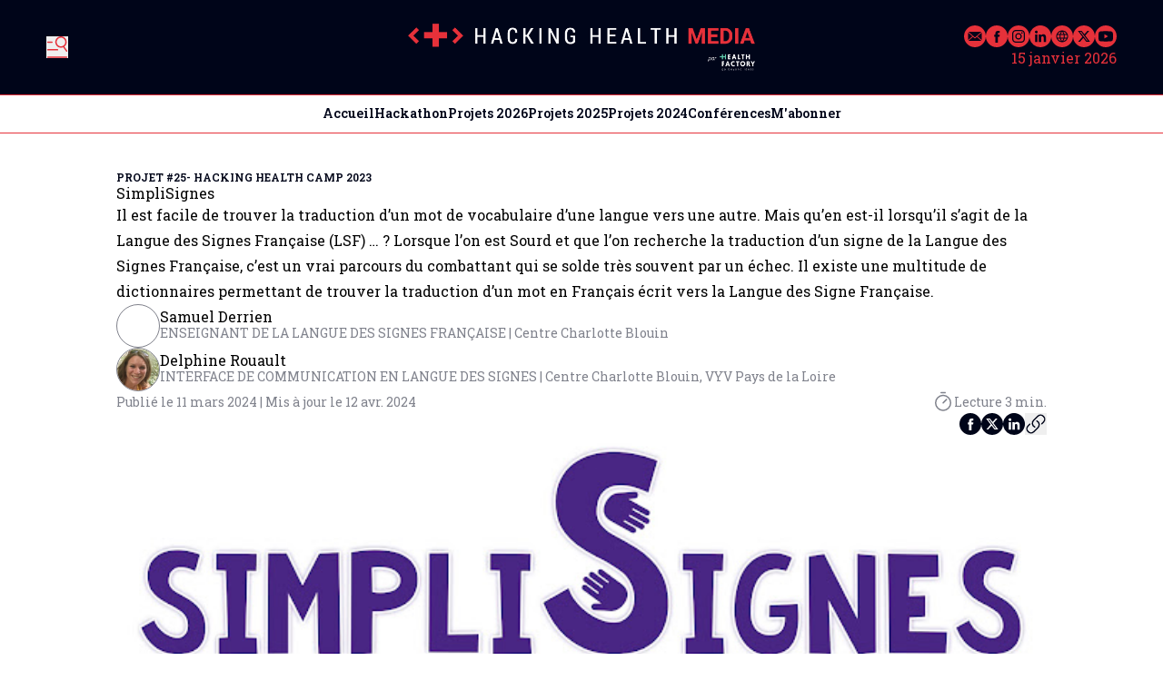

--- FILE ---
content_type: text/html
request_url: https://hackinghealth.media/fr/simplisignes-a41ca7fc-cde2-4201-8529-1896e820eefe
body_size: 13622
content:
<!DOCTYPE html>
<html lang="fr">
	<head>
		<meta charset="utf-8" />
		<style type="text/css">
  a.cta-rouge {
    display: inline-block;
    background-color: rgb(230, 49, 58);
    font-size: 16px;
    padding: 5px 15px;
    margin-top: 5px;
    color: #fff;
    border-radius: 4px;
    transition: all 0.3s ease;
  }
</style>
<!-- Google Tag Manager -->
<script>
  (function (w, d, s, l, i) {
    w[l] = w[l] || [];
    w[l].push({ "gtm.start": new Date().getTime(), event: "gtm.js" });
    var f = d.getElementsByTagName(s)[0],
      j = d.createElement(s),
      dl = l != "dataLayer" ? "&l=" + l : "";
    j.async = true;
    j.src = "https://www.googletagmanager.com/gtm.js?id=" + i + dl;
    f.parentNode.insertBefore(j, f);
  })(window, document, "script", "dataLayer", "GTM-PHC42M8S");
</script>
<!-- End Google Tag Manager -->
<link rel="preconnect" href="https://fonts.googleapis.com" />
<link rel="preconnect" href="https://fonts.gstatic.com" crossorigin />
<link
  href="https://fonts.googleapis.com/css2?family=Roboto+Slab:wght@100..900&display=swap"
  rel="stylesheet"
/>

<style type="text/css">
  :root {
    --title-font: "Roboto Slab";
    --body-font: "Roboto Slab";
  }
</style>
 
		<link href="../_app/immutable/assets/0.DzCXPkLY.css" rel="stylesheet">
		<link href="../_app/immutable/assets/Visual.BoW6ihGT.css" rel="stylesheet">
		<link href="../_app/immutable/assets/content.C2jy1m8w.css" rel="stylesheet"><title>SimpliSignes | Hacking Health Média</title><!-- HEAD_svelte-xvem3z_START --><meta name="viewport" content="width=device-width, initial-scale=1, maximum-scale=5"><!-- HEAD_svelte-xvem3z_END --><!-- HEAD_svelte-8mpyna_START --><link rel="manifest" href="../manifest.json"><link rel="icon" href="https://variants.omerlo.media/healthfactory/hackinghealthcamp/icons/fr/favicon-196.png"><link rel="apple-touch-icon" href="https://variants.omerlo.media/healthfactory/hackinghealthcamp/icons/fr/apple-icon-180.png"><meta name="mobile-web-app-capable" content="yes"><meta name="apple-touch-fullscreen" content="yes"><meta name="apple-mobile-web-app-capable" content="yes"><meta name="apple-mobile-web-app-title" content="Hacking Health Média"><meta name="apple-mobile-web-app-status-bar-style" content="default"><!-- HEAD_svelte-8mpyna_END --><!-- HEAD_svelte-1d7l5g8_START --><meta name="title" content="SimpliSignes | Hacking Health Média"><meta name="description" content="Il est facile de trouver la traduction d’un mot de vocabulaire d’une langue vers une autre. Mais qu’en est-il lorsqu’il s’agit de la Langue des Signes Française (LSF) … ? Lorsque l’on est Sourd et que l’on recherche la traduction d’un signe de la Langue des Signes Française, c’est un vrai parcours du combattant qui se solde très souvent par un échec. Il existe une multitude de dictionnaires permettant de trouver la traduction d’un mot en Français écrit vers la Langue des Signe Française."><link rel="canonical" href="https://hackinghealth.media/simplisignes-a41ca7fc-cde2-4201-8529-1896e820eefe"><meta property="og:title" content="SimpliSignes"><meta property="og:description" content="Il est facile de trouver la traduction d’un mot de vocabulaire d’une langue vers une autre. Mais qu’en est-il lorsqu’il s’agit de la Langue des Signes Française (LSF) … ? Lorsque l’on est Sourd et que l’on recherche la traduction d’un signe de la Langue des Signes Française, c’est un vrai parcours du combattant qui se solde très souvent par un échec. Il existe une multitude de dictionnaires permettant de trouver la traduction d’un mot en Français écrit vers la Langue des Signe Française."><meta property="og:url" content="https://hackinghealth.media/fr/simplisignes-a41ca7fc-cde2-4201-8529-1896e820eefe"><meta property="og:locale" content="fr"><meta property="og:image" content="https://assets.healthfactory.omerloclients.com/81e7e166fe623235215ea377c39630e1f50d43e7cd4a4d93b7056ae9552a7e91.jpg"><meta property="og:image:secure_url" content="https://assets.healthfactory.omerloclients.com/81e7e166fe623235215ea377c39630e1f50d43e7cd4a4d93b7056ae9552a7e91.jpg"><meta property="og:site_name" content="Hacking Health Média"><meta name="twitter:card" content="summary_large_image"><meta name="twitter:title" content="SimpliSignes"><meta name="twitter:description" content="Il est facile de trouver la traduction d’un mot de vocabulaire d’une langue vers une autre. Mais qu’en est-il lorsqu’il s’agit de la Langue des Signes Française (LSF) … ? Lorsque l’on est Sourd et que l’on recherche la traduction d’un signe de la Langue des Signes Française, c’est un vrai parcours du combattant qui se solde très souvent par un échec. Il existe une multitude de dictionnaires permettant de trouver la traduction d’un mot en Français écrit vers la Langue des Signe Française."><meta name="twitter:image" content="https://assets.healthfactory.omerloclients.com/81e7e166fe623235215ea377c39630e1f50d43e7cd4a4d93b7056ae9552a7e91.jpg"> <meta name="twitter:site" content="@https://twitter.com/HackingHealthEU"> <meta name="robots" content="max-image-preview:large, max-video-preview:-1"><!-- HEAD_svelte-1d7l5g8_END --><!-- HEAD_svelte-buuof0_START --><!-- HEAD_svelte-buuof0_END --><!-- HEAD_svelte-olad2q_START --><meta property="og:type" content="article"><meta property="og:locale" content="fr"><meta property="article:modified_time" content="2024-04-12T17:28:11Z"><meta property="article:published_time" content="2024-03-11T19:26:00Z"><!-- HTML_TAG_START --><script type="application/ld+json">{"@context":"https://schema.org","@type":"NewsArticle","author":[{"@type":"Person","name":"Samuel Derrien","url":"https://hackinghealth.media../communaute/personnes/c9aa1107-f581-461c-82da-7ddbc17bb754"},{"@type":"Person","name":"Delphine Rouault","url":"https://hackinghealth.media../communaute/personnes/87405bcd-3f59-4fbf-a7d8-74da8e58ff5b"}],"copyrightHolder":{"@type":"Organization","name":"Hacking Health Média"},"datePublished":"2024-03-11T19:26:00Z","description":"Il est facile de trouver la traduction d’un mot de vocabulaire d’une langue vers une autre. Mais qu’en est-il lorsqu’il s’agit de la Langue des Signes Française (LSF) … ? Lorsque l’on est Sourd et que l’on recherche la traduction d’un signe de la Langue des Signes Française, c’est un vrai parcours du combattant qui se solde très souvent par un échec. Il existe une multitude de dictionnaires permettant de trouver la traduction d’un mot en Français écrit vers la Langue des Signe Française.","headline":"SimpliSignes","publisher":{"@type":"Organization","name":"Hacking Health Média","url":"https://hackinghealth.media"},"image":{"@type":"ImageObject","caption":"","url":"https://assets.healthfactory.omerloclients.com/81e7e166fe623235215ea377c39630e1f50d43e7cd4a4d93b7056ae9552a7e91.jpg"},"isAccessibleForFree":true,"inLanguage":"fr"}</script><!-- HTML_TAG_END --><!-- HEAD_svelte-olad2q_END --> 
		<style>
			:root {
				--prose: #000000; --base: 255 255 255; --header-desktop: 0 5 25; --header-mobile: 0 5 25; --header-scrolled: 0 5 25; --issue-header: 0 0 0; --issue-footer: 0 0 0; --muted: 230 49 58; --primary: 0 5 25; --ad: 233 233 233; --surface: 230 49 58; --sponsored: 0 5 25; --on-base: 0 5 25; --on-header-desktop: 230 49 58; --on-header-mobile: 230 49 58; --on-header-scrolled: 230 49 58; --on-issue-header: 255 255 255; --on-issue-footer: 255 255 255; --on-muted: 0 5 25; --on-primary: 230 49 58; --on-ad: 255 255 255; --on-surface: 0 5 25; --on-sponsored: 255 255 255; --hover-base: 230 49 58; --hover-primary: 230 49 58;
			}
		</style>
	
	</head>
	<body data-sveltekit-preload-data="hover" class="bg-base text-on-base">
		<!-- Google Tag Manager (noscript) -->
<noscript
  ><iframe
    src="https://www.googletagmanager.com/ns.html?id=GTM-PHC42M8S"
    height="0"
    width="0"
    style="display: none; visibility: hidden"
  ></iframe
></noscript>
<!-- End Google Tag Manager (noscript) -->

		<div style="display: contents">    <div id="omerlo-webkit"><div class="font-body">   <div class="flex min-h-screen flex-col">   <div class="z-[1001] font-title"><div class="lg:hidden"><div><div class="mobile-header border-b border-muted bg-header-mobile text-on-header-mobile"><div class="container grid grid-cols-5 items-center py-3"><div class="mobile-header-left flex items-center"><button class="sidebar-button cursor-pointer hover:opacity-60 focus-visible:opacity-60  hover:text-on-header-desktop" aria-label="Basculer le menu" aria-expanded="false"><svg xmlns="http://www.w3.org/2000/svg" version="1.1" viewBox="0 0 572.5 617" fill="currentColor" class="h-6 w-6"><g><path class="cls-1" d="M 19.525 573.1 L 552.554 573.444 C 563.369 573.444 572.079 582.144 572.079 592.944 C 572.079 603.744 563.369 612.444 552.554 612.444 L 19.525 612.1 C 8.712 612.1 0 603.4 0 592.6 C 0 581.8 8.712 573.1 19.525 573.1 Z" style=""></path><path class="cls-1" d="M569.1,408.2l-80.3-117.4c31.2-23.4,54-58.1,61.8-99.4,16.4-87.7-41.3-172.1-129-188.6-87.7-16.4-172.1,41.3-188.6,129-16.4,87.7,41.3,172.1,129,188.6,32.5,6.1,64.6,2,92.9-10.1l82,119.9c6.1,8.9,18.2,11.1,27.1,5.1h0c8.9-6.1,11.1-18.2,5.1-27.1h0ZM271.8,139.1c12.4-66.3,76.3-110,142.6-97.6,66.3,12.4,110,76.3,97.6,142.6-12.4,66.3-76.3,110-142.6,97.6-66.3-12.4-110-76.3-97.6-142.6h0Z"></path><path class="cls-1" d="M157.3,166.4c0-10.7-8.7-19.3-19.3-19.3H19.3c-10.7,0-19.3,8.7-19.3,19.3s8.7,19.3,19.3,19.3h118.7c10.7,0,19.3-8.7,19.3-19.3h0Z"></path><path class="cls-1" d="M314.6,382c0-10.7-8.7-19.3-19.3-19.3H19.3C8.7,362.6,0,371.3,0,382s8.7,19.3,19.3,19.3h276c10.7,0,19.3-8.7,19.3-19.3h0Z"></path></g></svg></button></div> <div class="mobile-header-center col-span-3"><a href="../"><img src="https://variants.omerlo.media/healthfactory/hackinghealthcamp/logos/logo-main.png" class="mobile-header-logo block h-8 w-full object-contain object-center" alt="Hacking Health Média"></a></div> <div class="mobile-header-right"></div></div></div></div>  </div> <div class="hidden lg:block"> <div class="desktop-header bg-header-desktop text-on-header-desktop"><div class="border-b border-muted py-3"><div class="container grid grid-cols-3 items-center gap-4"><div class="desktop-header-left flex flex-row items-center gap-6"><button class="sidebar-button cursor-pointer hover:opacity-60 focus-visible:opacity-60  hover:text-on-header-desktop" aria-label="Basculer le menu" aria-expanded="false"><svg xmlns="http://www.w3.org/2000/svg" version="1.1" viewBox="0 0 572.5 617" fill="currentColor" class="h-6 w-6"><g><path class="cls-1" d="M 19.525 573.1 L 552.554 573.444 C 563.369 573.444 572.079 582.144 572.079 592.944 C 572.079 603.744 563.369 612.444 552.554 612.444 L 19.525 612.1 C 8.712 612.1 0 603.4 0 592.6 C 0 581.8 8.712 573.1 19.525 573.1 Z" style=""></path><path class="cls-1" d="M569.1,408.2l-80.3-117.4c31.2-23.4,54-58.1,61.8-99.4,16.4-87.7-41.3-172.1-129-188.6-87.7-16.4-172.1,41.3-188.6,129-16.4,87.7,41.3,172.1,129,188.6,32.5,6.1,64.6,2,92.9-10.1l82,119.9c6.1,8.9,18.2,11.1,27.1,5.1h0c8.9-6.1,11.1-18.2,5.1-27.1h0ZM271.8,139.1c12.4-66.3,76.3-110,142.6-97.6,66.3,12.4,110,76.3,97.6,142.6-12.4,66.3-76.3,110-142.6,97.6-66.3-12.4-110-76.3-97.6-142.6h0Z"></path><path class="cls-1" d="M157.3,166.4c0-10.7-8.7-19.3-19.3-19.3H19.3c-10.7,0-19.3,8.7-19.3,19.3s8.7,19.3,19.3,19.3h118.7c10.7,0,19.3-8.7,19.3-19.3h0Z"></path><path class="cls-1" d="M314.6,382c0-10.7-8.7-19.3-19.3-19.3H19.3C8.7,362.6,0,371.3,0,382s8.7,19.3,19.3,19.3h276c10.7,0,19.3-8.7,19.3-19.3h0Z"></path></g></svg></button>  </div> <div class="desktop-header-center"><a href="../"><img src="https://variants.omerlo.media/healthfactory/hackinghealthcamp/logos/logo-main.png" class="h-20 w-full select-none object-contain object-center" alt="Hacking Health Média"></a></div> <div class="desktop-header-right flex flex-col justify-end gap-2"><div class="flex flex-row justify-end"><div class="media-icons flex flex-row gap-2">  <a class="hover:opacity-60 focus-visible:opacity-60" target="_blank" rel="noreferrer" href="mailto:hello@healthfactory.io"><span class="sr-only">E-mail</span> <svg xmlns="http://www.w3.org/2000/svg" xmlns:xlink="http://www.w3.org/1999/xlink" width="48" height="48" viewBox="0 0 48 48" class="media-icon h-6 w-6" fill="currentColor"><defs><clipPath id="clip-icon_email"><rect width="48" height="48"></rect></clipPath></defs><g id="icon_email" clip-path="url(#clip-icon_email)"><path id="Soustraction_7" data-name="Soustraction 7" d="M-566,48a23.849,23.849,0,0,1-9.342-1.886,23.922,23.922,0,0,1-7.629-5.143,23.92,23.92,0,0,1-5.144-7.629A23.847,23.847,0,0,1-590,24a23.849,23.849,0,0,1,1.886-9.342,23.921,23.921,0,0,1,5.144-7.629,23.922,23.922,0,0,1,7.629-5.143A23.849,23.849,0,0,1-566,0a23.85,23.85,0,0,1,9.342,1.886,23.92,23.92,0,0,1,7.629,5.143,23.92,23.92,0,0,1,5.143,7.629A23.849,23.849,0,0,1-542,24a23.847,23.847,0,0,1-1.886,9.342,23.92,23.92,0,0,1-5.143,7.629,23.92,23.92,0,0,1-7.629,5.143A23.851,23.851,0,0,1-566,48Zm-4.237-22.784h0l-9.546,8.309a3.482,3.482,0,0,0,2.064.683h23.44a3.481,3.481,0,0,0,2.064-.683l-9.561-8.309-3.628,3.154a.921.921,0,0,1-.6.224.921.921,0,0,1-.6-.224l-3.628-3.154Zm19.166-9.293h0l-9.3,8.078,9.3,8.078a3.443,3.443,0,0,0,.279-1.366V17.281a3.437,3.437,0,0,0-.279-1.359Zm-29.858,0h0a3.442,3.442,0,0,0-.279,1.366V30.719a3.437,3.437,0,0,0,.279,1.359l9.3-8.077-9.3-8.078Zm3.209-2.129a3.494,3.494,0,0,0-2.064.683L-566,26.46l13.784-11.984a3.494,3.494,0,0,0-2.064-.683Z" transform="translate(590)"></path></g></svg></a> <a class="hover:opacity-60 focus-visible:opacity-60" target="_blank" rel="noreferrer" href="https://www.facebook.com/hackinghealthcamp"><span class="sr-only">Profil Facebook</span> <svg xmlns="http://www.w3.org/2000/svg" xmlns:xlink="http://www.w3.org/1999/xlink" width="48" height="48" viewBox="0 0 48 48" class="media-icon h-6 w-6" fill="currentColor"><defs><clipPath id="clip-icon_facebook"><rect width="48" height="48"></rect></clipPath></defs><g id="icon_facebook" clip-path="url(#clip-icon_facebook)"><path id="Facebook" d="M0,24A24,24,0,1,1,24,48,24,24,0,0,1,0,24ZM26.5,38.111V25.054h3.6l.478-4.5H26.5l.006-2.252c0-1.174.111-1.8,1.8-1.8h2.253V12h-3.6c-4.33,0-5.854,2.183-5.854,5.854v2.7H18.4v4.5h2.7V38.111Z" fill-rule="evenodd"></path></g></svg></a> <a class="hover:opacity-60 focus-visible:opacity-60" target="_blank" rel="noreferrer" href="https://www.instagram.com/hackinghealthcamp_/"><span class="sr-only">Profil Instagram</span> <svg xmlns="http://www.w3.org/2000/svg" xmlns:xlink="http://www.w3.org/1999/xlink" width="48" height="48" viewBox="0 0 48 48" class="media-icon h-6 w-6" fill="currentColor"><defs><clipPath id="clip-icon_instagram"><rect width="48" height="48"></rect></clipPath></defs><g id="icon_instagram" clip-path="url(#clip-icon_instagram)"><path id="Soustraction_4" data-name="Soustraction 4" d="M-94,48a23.851,23.851,0,0,1-9.342-1.886,23.92,23.92,0,0,1-7.629-5.143,23.919,23.919,0,0,1-5.143-7.629A23.848,23.848,0,0,1-118,24a23.851,23.851,0,0,1,1.886-9.342,23.92,23.92,0,0,1,5.143-7.629,23.92,23.92,0,0,1,7.629-5.143A23.851,23.851,0,0,1-94,0a23.848,23.848,0,0,1,9.342,1.886A23.919,23.919,0,0,1-77.03,7.029a23.92,23.92,0,0,1,5.143,7.629A23.851,23.851,0,0,1-70,24a23.848,23.848,0,0,1-1.886,9.342A23.92,23.92,0,0,1-77.03,40.97a23.92,23.92,0,0,1-7.629,5.143A23.849,23.849,0,0,1-94,48Zm0-38c-3.764,0-4.263.016-5.771.085a10.357,10.357,0,0,0-3.4.651,6.838,6.838,0,0,0-2.479,1.615,6.865,6.865,0,0,0-1.616,2.479,10.276,10.276,0,0,0-.65,3.4C-107.984,19.749-108,20.252-108,24s.016,4.263.085,5.771a10.373,10.373,0,0,0,.651,3.4,6.867,6.867,0,0,0,1.615,2.479,6.844,6.844,0,0,0,2.479,1.615,10.338,10.338,0,0,0,3.4.651c1.5.068,1.994.085,5.772.085s4.275-.016,5.772-.085a10.361,10.361,0,0,0,3.4-.651,6.851,6.851,0,0,0,2.478-1.615,6.853,6.853,0,0,0,1.615-2.479,10.422,10.422,0,0,0,.651-3.4c.068-1.52.085-2.022.085-5.771s-.016-4.252-.085-5.774a10.41,10.41,0,0,0-.651-3.4,6.861,6.861,0,0,0-1.615-2.479,6.845,6.845,0,0,0-2.479-1.615,10.39,10.39,0,0,0-3.4-.651C-89.74,10.016-90.24,10-94,10Zm0,25.47c-3.75,0-4.191-.014-5.657-.082a7.775,7.775,0,0,1-2.6-.482,4.328,4.328,0,0,1-1.61-1.047,4.326,4.326,0,0,1-1.047-1.609,7.7,7.7,0,0,1-.482-2.6c-.067-1.472-.081-1.914-.081-5.658s.014-4.184.081-5.655a7.719,7.719,0,0,1,.482-2.6,4.325,4.325,0,0,1,1.047-1.611,4.369,4.369,0,0,1,1.61-1.048,7.759,7.759,0,0,1,2.6-.482c1.306-.059,1.8-.076,4.4-.078.124,0,.252,0,.388,0H-94c3.774,0,4.211.014,5.656.08a7.757,7.757,0,0,1,2.6.481,4.337,4.337,0,0,1,1.608,1.048,4.332,4.332,0,0,1,1.048,1.61,7.739,7.739,0,0,1,.482,2.6c.068,1.477.082,1.92.082,5.656s-.014,4.179-.082,5.656a7.739,7.739,0,0,1-.482,2.6,4.331,4.331,0,0,1-1.048,1.608,4.343,4.343,0,0,1-1.608,1.048,7.728,7.728,0,0,1-2.6.481C-89.809,35.456-90.25,35.47-94,35.47Zm-.031-18.694a7.142,7.142,0,0,0-5.083,2.106,7.142,7.142,0,0,0-2.106,5.083,7.139,7.139,0,0,0,2.106,5.083,7.138,7.138,0,0,0,5.083,2.105,7.138,7.138,0,0,0,5.083-2.105,7.139,7.139,0,0,0,2.106-5.083,7.142,7.142,0,0,0-2.106-5.083A7.139,7.139,0,0,0-94.029,16.776Zm7.474-1.963a1.673,1.673,0,0,0-.933.284,1.674,1.674,0,0,0-.619.753,1.676,1.676,0,0,0-.1.971,1.679,1.679,0,0,0,.46.86,1.673,1.673,0,0,0,.86.459,1.688,1.688,0,0,0,.328.032,1.671,1.671,0,0,0,.644-.128,1.674,1.674,0,0,0,.753-.619,1.673,1.673,0,0,0,.284-.933A1.682,1.682,0,0,0-86.556,14.813ZM-94,28.667A4.671,4.671,0,0,1-98.666,24,4.671,4.671,0,0,1-94,19.334,4.672,4.672,0,0,1-89.333,24,4.672,4.672,0,0,1-94,28.667Z" transform="translate(118)"></path></g></svg></a> <a class="hover:opacity-60 focus-visible:opacity-60" target="_blank" rel="noreferrer" href="https://www.linkedin.com/company/hackinghealthcamp/"><span class="sr-only">Profil LinkedIn</span> <svg xmlns="http://www.w3.org/2000/svg" xmlns:xlink="http://www.w3.org/1999/xlink" width="48" height="48" viewBox="0 0 48 48" fill="currentColor" class="media-icon h-6 w-6"><defs><clipPath id="clip-icon_linkedin"><rect width="48" height="48"></rect></clipPath></defs><g id="icon_linkedin" clip-path="url(#clip-icon_linkedin)"><path id="Soustraction_1" data-name="Soustraction 1" d="M24,48A24.006,24.006,0,0,1,14.658,1.886,24.006,24.006,0,0,1,33.342,46.114,23.849,23.849,0,0,1,24,48Zm4.792-24.2a2.231,2.231,0,0,1,1.8.747,4.257,4.257,0,0,1,.731,2.752v9.063H36.4V26.095a7.008,7.008,0,0,0-1.886-5.3,5.76,5.76,0,0,0-4.012-1.5,5.615,5.615,0,0,0-4.893,2.765v-2.3H20.728V36.357h5.08v-9a3.819,3.819,0,0,1,.927-2.682A2.8,2.8,0,0,1,28.793,23.8ZM12.6,19.751V36.345h5.08V19.751Zm2.54-8.3a2.894,2.894,0,0,0-2.071.85,3.122,3.122,0,0,0,0,4.3,2.95,2.95,0,0,0,4.142,0,3.121,3.121,0,0,0,0-4.3A2.894,2.894,0,0,0,15.136,11.454Z"></path></g></svg></a> <a class="hover:opacity-60 focus-visible:opacity-60" target="_blank" rel="noreferrer" href="https://hackinghealth.camp/"><span class="sr-only">Site web</span> <svg xmlns="http://www.w3.org/2000/svg" xmlns:xlink="http://www.w3.org/1999/xlink" width="48" height="48" viewBox="0 0 48 48" class="media-icon h-6 w-6" fill="currentColor"><defs><clipPath id="clip-icon_website"><rect width="48" height="48"></rect></clipPath></defs><g id="icon_website" clip-path="url(#clip-icon_website)"><path id="Soustraction_8" data-name="Soustraction 8" d="M-448,48a23.849,23.849,0,0,1-9.342-1.886,23.92,23.92,0,0,1-7.628-5.143,23.92,23.92,0,0,1-5.143-7.629A23.849,23.849,0,0,1-472,24a23.851,23.851,0,0,1,1.886-9.342,23.921,23.921,0,0,1,5.143-7.629,23.919,23.919,0,0,1,7.628-5.143A23.849,23.849,0,0,1-448,0a23.85,23.85,0,0,1,9.342,1.886,23.92,23.92,0,0,1,7.629,5.143,23.919,23.919,0,0,1,5.143,7.629A23.85,23.85,0,0,1-424,24a23.848,23.848,0,0,1-1.886,9.342,23.92,23.92,0,0,1-5.143,7.629,23.92,23.92,0,0,1-7.629,5.143A23.851,23.851,0,0,1-448,48Zm-.006-37a12.958,12.958,0,0,0-7.351,2.3,12.958,12.958,0,0,0-4.766,6.05.938.938,0,0,0-.049.131,12.772,12.772,0,0,0,0,9.049.936.936,0,0,0,.049.131,12.923,12.923,0,0,0,4.761,6.055A12.922,12.922,0,0,0-448.008,37H-448a12.922,12.922,0,0,0,7.352-2.284,12.923,12.923,0,0,0,4.765-6.048.933.933,0,0,0,.063-.169,12.749,12.749,0,0,0,0-9,.969.969,0,0,0-.063-.171,12.955,12.955,0,0,0-4.769-6.04A12.959,12.959,0,0,0-448,11Zm2.269,23.763v0a19.772,19.772,0,0,0,2.67-5.541h4.745a11.015,11.015,0,0,1-7.414,5.543Zm-4.526,0h0a11.016,11.016,0,0,1-7.414-5.543h4.745a19.776,19.776,0,0,0,2.671,5.541Zm2.263-.305h0a18.329,18.329,0,0,1-2.813-5.237h5.63A18.309,18.309,0,0,1-448,34.456Zm10.521-7.238H-442.6a17.22,17.22,0,0,0,0-6.439v0l.006,0h5.111a10.91,10.91,0,0,1,0,6.439Zm-7.156,0h-6.73a15.216,15.216,0,0,1,0-6.439h6.73a15.247,15.247,0,0,1,0,6.439Zm-8.767,0h-5.111A10.93,10.93,0,0,1-459,24a10.929,10.929,0,0,1,.487-3.219h5.111a17.3,17.3,0,0,0,0,6.438Zm15.08-8.44h-4.745a19.753,19.753,0,0,0-2.671-5.542,11.016,11.016,0,0,1,7.415,5.541Zm-6.862,0h-5.63A18.378,18.378,0,0,1-448,13.541a18.352,18.352,0,0,1,2.812,5.237Zm-7.753,0h-4.745a11.017,11.017,0,0,1,7.417-5.542,19.782,19.782,0,0,0-2.672,5.541Z" transform="translate(472)"></path></g></svg></a> <a class="hover:opacity-60 focus-visible:opacity-60" target="_blank" rel="noreferrer" href="https://twitter.com/HackingHealthEU"><span class="sr-only">Profil Twitter</span> <svg xmlns="http://www.w3.org/2000/svg" xmlns:xlink="http://www.w3.org/1999/xlink" width="48" height="48" viewBox="0 0 48 48" class="media-icon h-6 w-6" fill="currentColor"><defs><clipPath id="clip-icon_X"><rect width="48" height="48"></rect></clipPath></defs><g id="icon_X" clip-path="url(#clip-icon_X)"><path id="Soustraction_2" data-name="Soustraction 2" d="M-330,48a23.849,23.849,0,0,1-9.342-1.886,23.92,23.92,0,0,1-7.628-5.143,23.92,23.92,0,0,1-5.143-7.629A23.849,23.849,0,0,1-354,24a23.851,23.851,0,0,1,1.886-9.342,23.921,23.921,0,0,1,5.143-7.629,23.919,23.919,0,0,1,7.628-5.143A23.849,23.849,0,0,1-330,0a23.85,23.85,0,0,1,9.342,1.886,23.92,23.92,0,0,1,7.629,5.143,23.919,23.919,0,0,1,5.143,7.629A23.85,23.85,0,0,1-306,24a23.848,23.848,0,0,1-1.886,9.342,23.92,23.92,0,0,1-5.143,7.629,23.92,23.92,0,0,1-7.629,5.143A23.851,23.851,0,0,1-330,48Zm-1.346-20.357h0l6.487,8.482h8.286l-10.56-13.961,9.039-10.292h-4.117l-6.864,7.75-5.861-7.75h-8.493l10.112,13.245-9.575,11.007h4.117l7.427-8.482Zm9.978,6.067h-2.282L-338.586,14.2h2.452l14.765,19.507Z" transform="translate(354)"></path></g></svg></a> <a class="hover:opacity-60 focus-visible:opacity-60" target="_blank" rel="noreferrer" href="https://www.youtube.com/channel/UCviq99fD7Pu5kuNItesUfEg"><span class="sr-only">Chaîne YouTube</span> <svg xmlns="http://www.w3.org/2000/svg" xmlns:xlink="http://www.w3.org/1999/xlink" width="48" height="48" viewBox="0 0 48 48" class="media-icon h-6 w-6" fill="currentColor"><defs><clipPath id="clip-icon_youtube"><rect width="48" height="48"></rect></clipPath></defs><g id="icon_youtube" clip-path="url(#clip-icon_youtube)"><path id="Youtube" d="M24,0A24,24,0,1,1,0,24,24,24,0,0,1,24,0ZM11.336,13.335c2.539-.66,12.654-.66,12.654-.66s10.135,0,12.674.7A4,4,0,0,1,39.5,16.214a40.477,40.477,0,0,1,.68,7.816,41.771,41.771,0,0,1-.68,7.776,4.022,4.022,0,0,1-2.839,2.858c-2.539.66-12.674.66-12.674.66s-10.095,0-12.654-.68a4.119,4.119,0,0,1-2.858-2.858,42.882,42.882,0,0,1-.66-7.776,43.3,43.3,0,0,1,.66-7.8A4.183,4.183,0,0,1,11.336,13.335ZM29.188,24.01l-8.416-4.858v9.695Z" fill-rule="evenodd"></path></g></svg></a></div></div> <div class="flex flex-row justify-end">15 janvier 2026</div></div></div></div></div></div></div>  <div class="navbar relative block border-b border-muted"> <div class="relative"><nav class="container relative z-50 flex justify-center gap-4 py-2"> <div class="no-scrollbar flex gap-4 overflow-auto"> <a href="/" class="inline-flex items-center gap-x-1 whitespace-nowrap border-b text-sm/6 font-semibold border-transparent">Accueil </a> <a href="/le-camp" class="inline-flex items-center gap-x-1 whitespace-nowrap border-b text-sm/6 font-semibold border-transparent">Hackathon </a> <a href="/projets-2026" class="inline-flex items-center gap-x-1 whitespace-nowrap border-b text-sm/6 font-semibold border-transparent">Projets 2026 </a> <a href="/projets-2025" class="inline-flex items-center gap-x-1 whitespace-nowrap border-b text-sm/6 font-semibold border-transparent">Projets 2025 </a> <a href="/projets-2024" class="inline-flex items-center gap-x-1 whitespace-nowrap border-b text-sm/6 font-semibold border-transparent">Projets 2024 </a> <a href="/conferences" class="inline-flex items-center gap-x-1 whitespace-nowrap border-b text-sm/6 font-semibold border-transparent">Conférences </a> <a href="https://55226a00.sibforms.com/serve/[base64]" class="inline-flex items-center gap-x-1 whitespace-nowrap border-b text-sm/6 font-semibold border-transparent">M'abonner </a></div> </nav> </div></div>      <div class="main grow">     </div>  <div class="footer"><div class="footer-1"><div class="bg-base font-title text-on-base bg-footer text-on-footer border-t border-muted"><div class="container flex flex-row items-center gap-12 py-8"><a href="../" class="hidden md:block"><img src="https://variants.omerlo.media/healthfactory/hackinghealthcamp/logos/logo-footer.png" alt="Hacking Health Média" class="footer-logo w-20 select-none"></a> <div class="grid flex-1 grid-cols-2 gap-x-4 gap-y-8 md:grid-cols-3 lg:grid-cols-4"><div class="pt-2 md:py-0"><div class="mb-2 font-semibold"><a href="/">Accueil </a></div> <div class="grid grid-cols-1 gap-2 text-sm text-muted"><a class="hover:text-hover-base focus-visible:text-hover-base" href="/fr/le-camp">Hackathon </a><a class="hover:text-hover-base focus-visible:text-hover-base" href="/fr/projets-2026">Projets 2026 </a><a class="hover:text-hover-base focus-visible:text-hover-base" href="/fr/projets-2025">Projets 2025 </a><a class="hover:text-hover-base focus-visible:text-hover-base" href="/fr/projets-2024">Projets 2024 </a><a class="hover:text-hover-base focus-visible:text-hover-base" href="/fr/conferences">Conférences </a><a class="hover:text-hover-base focus-visible:text-hover-base" href="/fr/actualites">Actualités </a> </div> </div><div class="pt-2 md:py-0"><div class="mb-2 font-semibold"><a>La communauté de Hacking Health </a></div> <div class="grid grid-cols-1 gap-2 text-sm text-muted"><a class="hover:text-hover-base focus-visible:text-hover-base" href="/communaute/evenements">Ateliers </a><a class="hover:text-hover-base focus-visible:text-hover-base" href="/communaute/organisations">Sponsors et partenaires </a><a class="hover:text-hover-base focus-visible:text-hover-base" href="/communaute/personnes">Les acteurs </a><a class="hover:text-hover-base focus-visible:text-hover-base" href="/communaute/projets">Les prix </a> </div> </div><div class="pt-2 md:py-0"><div class="mb-2 font-semibold"><a>Autres pages </a></div> <div class="grid grid-cols-1 gap-2 text-sm text-muted"><a class="hover:text-hover-base focus-visible:text-hover-base" href="https://hackinghealth.camp/#faq">Faq </a><a class="hover:text-hover-base focus-visible:text-hover-base" href="/pages/mentions-legales">Mentions légales </a> </div> </div></div></div></div></div> <div class="footer-2 border-t border-muted bg-base text-on-base"><div class="container grid grid-cols-1 gap-2 py-4 md:grid-cols-3"><div class="flex items-center justify-center md:order-last md:justify-end"><div class="media-icons flex flex-row gap-2">  <a class="hover:opacity-60 focus-visible:opacity-60" target="_blank" rel="noreferrer" href="mailto:hello@healthfactory.io"><span class="sr-only">E-mail</span> <svg xmlns="http://www.w3.org/2000/svg" xmlns:xlink="http://www.w3.org/1999/xlink" width="48" height="48" viewBox="0 0 48 48" class="media-icon h-6 w-6" fill="currentColor"><defs><clipPath id="clip-icon_email"><rect width="48" height="48"></rect></clipPath></defs><g id="icon_email" clip-path="url(#clip-icon_email)"><path id="Soustraction_7" data-name="Soustraction 7" d="M-566,48a23.849,23.849,0,0,1-9.342-1.886,23.922,23.922,0,0,1-7.629-5.143,23.92,23.92,0,0,1-5.144-7.629A23.847,23.847,0,0,1-590,24a23.849,23.849,0,0,1,1.886-9.342,23.921,23.921,0,0,1,5.144-7.629,23.922,23.922,0,0,1,7.629-5.143A23.849,23.849,0,0,1-566,0a23.85,23.85,0,0,1,9.342,1.886,23.92,23.92,0,0,1,7.629,5.143,23.92,23.92,0,0,1,5.143,7.629A23.849,23.849,0,0,1-542,24a23.847,23.847,0,0,1-1.886,9.342,23.92,23.92,0,0,1-5.143,7.629,23.92,23.92,0,0,1-7.629,5.143A23.851,23.851,0,0,1-566,48Zm-4.237-22.784h0l-9.546,8.309a3.482,3.482,0,0,0,2.064.683h23.44a3.481,3.481,0,0,0,2.064-.683l-9.561-8.309-3.628,3.154a.921.921,0,0,1-.6.224.921.921,0,0,1-.6-.224l-3.628-3.154Zm19.166-9.293h0l-9.3,8.078,9.3,8.078a3.443,3.443,0,0,0,.279-1.366V17.281a3.437,3.437,0,0,0-.279-1.359Zm-29.858,0h0a3.442,3.442,0,0,0-.279,1.366V30.719a3.437,3.437,0,0,0,.279,1.359l9.3-8.077-9.3-8.078Zm3.209-2.129a3.494,3.494,0,0,0-2.064.683L-566,26.46l13.784-11.984a3.494,3.494,0,0,0-2.064-.683Z" transform="translate(590)"></path></g></svg></a> <a class="hover:opacity-60 focus-visible:opacity-60" target="_blank" rel="noreferrer" href="https://www.facebook.com/hackinghealthcamp"><span class="sr-only">Profil Facebook</span> <svg xmlns="http://www.w3.org/2000/svg" xmlns:xlink="http://www.w3.org/1999/xlink" width="48" height="48" viewBox="0 0 48 48" class="media-icon h-6 w-6" fill="currentColor"><defs><clipPath id="clip-icon_facebook"><rect width="48" height="48"></rect></clipPath></defs><g id="icon_facebook" clip-path="url(#clip-icon_facebook)"><path id="Facebook" d="M0,24A24,24,0,1,1,24,48,24,24,0,0,1,0,24ZM26.5,38.111V25.054h3.6l.478-4.5H26.5l.006-2.252c0-1.174.111-1.8,1.8-1.8h2.253V12h-3.6c-4.33,0-5.854,2.183-5.854,5.854v2.7H18.4v4.5h2.7V38.111Z" fill-rule="evenodd"></path></g></svg></a> <a class="hover:opacity-60 focus-visible:opacity-60" target="_blank" rel="noreferrer" href="https://www.instagram.com/hackinghealthcamp_/"><span class="sr-only">Profil Instagram</span> <svg xmlns="http://www.w3.org/2000/svg" xmlns:xlink="http://www.w3.org/1999/xlink" width="48" height="48" viewBox="0 0 48 48" class="media-icon h-6 w-6" fill="currentColor"><defs><clipPath id="clip-icon_instagram"><rect width="48" height="48"></rect></clipPath></defs><g id="icon_instagram" clip-path="url(#clip-icon_instagram)"><path id="Soustraction_4" data-name="Soustraction 4" d="M-94,48a23.851,23.851,0,0,1-9.342-1.886,23.92,23.92,0,0,1-7.629-5.143,23.919,23.919,0,0,1-5.143-7.629A23.848,23.848,0,0,1-118,24a23.851,23.851,0,0,1,1.886-9.342,23.92,23.92,0,0,1,5.143-7.629,23.92,23.92,0,0,1,7.629-5.143A23.851,23.851,0,0,1-94,0a23.848,23.848,0,0,1,9.342,1.886A23.919,23.919,0,0,1-77.03,7.029a23.92,23.92,0,0,1,5.143,7.629A23.851,23.851,0,0,1-70,24a23.848,23.848,0,0,1-1.886,9.342A23.92,23.92,0,0,1-77.03,40.97a23.92,23.92,0,0,1-7.629,5.143A23.849,23.849,0,0,1-94,48Zm0-38c-3.764,0-4.263.016-5.771.085a10.357,10.357,0,0,0-3.4.651,6.838,6.838,0,0,0-2.479,1.615,6.865,6.865,0,0,0-1.616,2.479,10.276,10.276,0,0,0-.65,3.4C-107.984,19.749-108,20.252-108,24s.016,4.263.085,5.771a10.373,10.373,0,0,0,.651,3.4,6.867,6.867,0,0,0,1.615,2.479,6.844,6.844,0,0,0,2.479,1.615,10.338,10.338,0,0,0,3.4.651c1.5.068,1.994.085,5.772.085s4.275-.016,5.772-.085a10.361,10.361,0,0,0,3.4-.651,6.851,6.851,0,0,0,2.478-1.615,6.853,6.853,0,0,0,1.615-2.479,10.422,10.422,0,0,0,.651-3.4c.068-1.52.085-2.022.085-5.771s-.016-4.252-.085-5.774a10.41,10.41,0,0,0-.651-3.4,6.861,6.861,0,0,0-1.615-2.479,6.845,6.845,0,0,0-2.479-1.615,10.39,10.39,0,0,0-3.4-.651C-89.74,10.016-90.24,10-94,10Zm0,25.47c-3.75,0-4.191-.014-5.657-.082a7.775,7.775,0,0,1-2.6-.482,4.328,4.328,0,0,1-1.61-1.047,4.326,4.326,0,0,1-1.047-1.609,7.7,7.7,0,0,1-.482-2.6c-.067-1.472-.081-1.914-.081-5.658s.014-4.184.081-5.655a7.719,7.719,0,0,1,.482-2.6,4.325,4.325,0,0,1,1.047-1.611,4.369,4.369,0,0,1,1.61-1.048,7.759,7.759,0,0,1,2.6-.482c1.306-.059,1.8-.076,4.4-.078.124,0,.252,0,.388,0H-94c3.774,0,4.211.014,5.656.08a7.757,7.757,0,0,1,2.6.481,4.337,4.337,0,0,1,1.608,1.048,4.332,4.332,0,0,1,1.048,1.61,7.739,7.739,0,0,1,.482,2.6c.068,1.477.082,1.92.082,5.656s-.014,4.179-.082,5.656a7.739,7.739,0,0,1-.482,2.6,4.331,4.331,0,0,1-1.048,1.608,4.343,4.343,0,0,1-1.608,1.048,7.728,7.728,0,0,1-2.6.481C-89.809,35.456-90.25,35.47-94,35.47Zm-.031-18.694a7.142,7.142,0,0,0-5.083,2.106,7.142,7.142,0,0,0-2.106,5.083,7.139,7.139,0,0,0,2.106,5.083,7.138,7.138,0,0,0,5.083,2.105,7.138,7.138,0,0,0,5.083-2.105,7.139,7.139,0,0,0,2.106-5.083,7.142,7.142,0,0,0-2.106-5.083A7.139,7.139,0,0,0-94.029,16.776Zm7.474-1.963a1.673,1.673,0,0,0-.933.284,1.674,1.674,0,0,0-.619.753,1.676,1.676,0,0,0-.1.971,1.679,1.679,0,0,0,.46.86,1.673,1.673,0,0,0,.86.459,1.688,1.688,0,0,0,.328.032,1.671,1.671,0,0,0,.644-.128,1.674,1.674,0,0,0,.753-.619,1.673,1.673,0,0,0,.284-.933A1.682,1.682,0,0,0-86.556,14.813ZM-94,28.667A4.671,4.671,0,0,1-98.666,24,4.671,4.671,0,0,1-94,19.334,4.672,4.672,0,0,1-89.333,24,4.672,4.672,0,0,1-94,28.667Z" transform="translate(118)"></path></g></svg></a> <a class="hover:opacity-60 focus-visible:opacity-60" target="_blank" rel="noreferrer" href="https://www.linkedin.com/company/hackinghealthcamp/"><span class="sr-only">Profil LinkedIn</span> <svg xmlns="http://www.w3.org/2000/svg" xmlns:xlink="http://www.w3.org/1999/xlink" width="48" height="48" viewBox="0 0 48 48" fill="currentColor" class="media-icon h-6 w-6"><defs><clipPath id="clip-icon_linkedin"><rect width="48" height="48"></rect></clipPath></defs><g id="icon_linkedin" clip-path="url(#clip-icon_linkedin)"><path id="Soustraction_1" data-name="Soustraction 1" d="M24,48A24.006,24.006,0,0,1,14.658,1.886,24.006,24.006,0,0,1,33.342,46.114,23.849,23.849,0,0,1,24,48Zm4.792-24.2a2.231,2.231,0,0,1,1.8.747,4.257,4.257,0,0,1,.731,2.752v9.063H36.4V26.095a7.008,7.008,0,0,0-1.886-5.3,5.76,5.76,0,0,0-4.012-1.5,5.615,5.615,0,0,0-4.893,2.765v-2.3H20.728V36.357h5.08v-9a3.819,3.819,0,0,1,.927-2.682A2.8,2.8,0,0,1,28.793,23.8ZM12.6,19.751V36.345h5.08V19.751Zm2.54-8.3a2.894,2.894,0,0,0-2.071.85,3.122,3.122,0,0,0,0,4.3,2.95,2.95,0,0,0,4.142,0,3.121,3.121,0,0,0,0-4.3A2.894,2.894,0,0,0,15.136,11.454Z"></path></g></svg></a> <a class="hover:opacity-60 focus-visible:opacity-60" target="_blank" rel="noreferrer" href="https://hackinghealth.camp/"><span class="sr-only">Site web</span> <svg xmlns="http://www.w3.org/2000/svg" xmlns:xlink="http://www.w3.org/1999/xlink" width="48" height="48" viewBox="0 0 48 48" class="media-icon h-6 w-6" fill="currentColor"><defs><clipPath id="clip-icon_website"><rect width="48" height="48"></rect></clipPath></defs><g id="icon_website" clip-path="url(#clip-icon_website)"><path id="Soustraction_8" data-name="Soustraction 8" d="M-448,48a23.849,23.849,0,0,1-9.342-1.886,23.92,23.92,0,0,1-7.628-5.143,23.92,23.92,0,0,1-5.143-7.629A23.849,23.849,0,0,1-472,24a23.851,23.851,0,0,1,1.886-9.342,23.921,23.921,0,0,1,5.143-7.629,23.919,23.919,0,0,1,7.628-5.143A23.849,23.849,0,0,1-448,0a23.85,23.85,0,0,1,9.342,1.886,23.92,23.92,0,0,1,7.629,5.143,23.919,23.919,0,0,1,5.143,7.629A23.85,23.85,0,0,1-424,24a23.848,23.848,0,0,1-1.886,9.342,23.92,23.92,0,0,1-5.143,7.629,23.92,23.92,0,0,1-7.629,5.143A23.851,23.851,0,0,1-448,48Zm-.006-37a12.958,12.958,0,0,0-7.351,2.3,12.958,12.958,0,0,0-4.766,6.05.938.938,0,0,0-.049.131,12.772,12.772,0,0,0,0,9.049.936.936,0,0,0,.049.131,12.923,12.923,0,0,0,4.761,6.055A12.922,12.922,0,0,0-448.008,37H-448a12.922,12.922,0,0,0,7.352-2.284,12.923,12.923,0,0,0,4.765-6.048.933.933,0,0,0,.063-.169,12.749,12.749,0,0,0,0-9,.969.969,0,0,0-.063-.171,12.955,12.955,0,0,0-4.769-6.04A12.959,12.959,0,0,0-448,11Zm2.269,23.763v0a19.772,19.772,0,0,0,2.67-5.541h4.745a11.015,11.015,0,0,1-7.414,5.543Zm-4.526,0h0a11.016,11.016,0,0,1-7.414-5.543h4.745a19.776,19.776,0,0,0,2.671,5.541Zm2.263-.305h0a18.329,18.329,0,0,1-2.813-5.237h5.63A18.309,18.309,0,0,1-448,34.456Zm10.521-7.238H-442.6a17.22,17.22,0,0,0,0-6.439v0l.006,0h5.111a10.91,10.91,0,0,1,0,6.439Zm-7.156,0h-6.73a15.216,15.216,0,0,1,0-6.439h6.73a15.247,15.247,0,0,1,0,6.439Zm-8.767,0h-5.111A10.93,10.93,0,0,1-459,24a10.929,10.929,0,0,1,.487-3.219h5.111a17.3,17.3,0,0,0,0,6.438Zm15.08-8.44h-4.745a19.753,19.753,0,0,0-2.671-5.542,11.016,11.016,0,0,1,7.415,5.541Zm-6.862,0h-5.63A18.378,18.378,0,0,1-448,13.541a18.352,18.352,0,0,1,2.812,5.237Zm-7.753,0h-4.745a11.017,11.017,0,0,1,7.417-5.542,19.782,19.782,0,0,0-2.672,5.541Z" transform="translate(472)"></path></g></svg></a> <a class="hover:opacity-60 focus-visible:opacity-60" target="_blank" rel="noreferrer" href="https://twitter.com/HackingHealthEU"><span class="sr-only">Profil Twitter</span> <svg xmlns="http://www.w3.org/2000/svg" xmlns:xlink="http://www.w3.org/1999/xlink" width="48" height="48" viewBox="0 0 48 48" class="media-icon h-6 w-6" fill="currentColor"><defs><clipPath id="clip-icon_X"><rect width="48" height="48"></rect></clipPath></defs><g id="icon_X" clip-path="url(#clip-icon_X)"><path id="Soustraction_2" data-name="Soustraction 2" d="M-330,48a23.849,23.849,0,0,1-9.342-1.886,23.92,23.92,0,0,1-7.628-5.143,23.92,23.92,0,0,1-5.143-7.629A23.849,23.849,0,0,1-354,24a23.851,23.851,0,0,1,1.886-9.342,23.921,23.921,0,0,1,5.143-7.629,23.919,23.919,0,0,1,7.628-5.143A23.849,23.849,0,0,1-330,0a23.85,23.85,0,0,1,9.342,1.886,23.92,23.92,0,0,1,7.629,5.143,23.919,23.919,0,0,1,5.143,7.629A23.85,23.85,0,0,1-306,24a23.848,23.848,0,0,1-1.886,9.342,23.92,23.92,0,0,1-5.143,7.629,23.92,23.92,0,0,1-7.629,5.143A23.851,23.851,0,0,1-330,48Zm-1.346-20.357h0l6.487,8.482h8.286l-10.56-13.961,9.039-10.292h-4.117l-6.864,7.75-5.861-7.75h-8.493l10.112,13.245-9.575,11.007h4.117l7.427-8.482Zm9.978,6.067h-2.282L-338.586,14.2h2.452l14.765,19.507Z" transform="translate(354)"></path></g></svg></a> <a class="hover:opacity-60 focus-visible:opacity-60" target="_blank" rel="noreferrer" href="https://www.youtube.com/channel/UCviq99fD7Pu5kuNItesUfEg"><span class="sr-only">Chaîne YouTube</span> <svg xmlns="http://www.w3.org/2000/svg" xmlns:xlink="http://www.w3.org/1999/xlink" width="48" height="48" viewBox="0 0 48 48" class="media-icon h-6 w-6" fill="currentColor"><defs><clipPath id="clip-icon_youtube"><rect width="48" height="48"></rect></clipPath></defs><g id="icon_youtube" clip-path="url(#clip-icon_youtube)"><path id="Youtube" d="M24,0A24,24,0,1,1,0,24,24,24,0,0,1,24,0ZM11.336,13.335c2.539-.66,12.654-.66,12.654-.66s10.135,0,12.674.7A4,4,0,0,1,39.5,16.214a40.477,40.477,0,0,1,.68,7.816,41.771,41.771,0,0,1-.68,7.776,4.022,4.022,0,0,1-2.839,2.858c-2.539.66-12.674.66-12.674.66s-10.095,0-12.654-.68a4.119,4.119,0,0,1-2.858-2.858,42.882,42.882,0,0,1-.66-7.776,43.3,43.3,0,0,1,.66-7.8A4.183,4.183,0,0,1,11.336,13.335ZM29.188,24.01l-8.416-4.858v9.695Z" fill-rule="evenodd"></path></g></svg></a></div></div> <div class="footer-2-notices"></div> <div class="text-center text-xs md:order-first md:text-left"><br> © 2026 Hacking Health Média. Tous droits réservés.<br><!-- HTML_TAG_START -->Propulsé par <a href="https://omerlo.com" rel="noopener" target="_blank">Omerlo</a>.<!-- HTML_TAG_END --></div></div></div></div></div>  <div class="sticky bottom-0 w-full"></div> </div></div> 
			<script type="application/json" data-sveltekit-fetched data-url="https://healthfactory.omerloclients.com/api/public/publisher/v2/medias/9f0bed5d-e315-463d-b5d8-ea7a88cb8e6f/menus/navbar?locale=fr" data-hash="1evawbo" data-ttl="0">{"status":200,"statusText":"OK","headers":{},"body":"{\"data\":{\"id\":\"69317da4-918e-46a1-b5a6-1211bd535d1a\",\"name\":\"navbar\",\"key\":\"navbar\",\"inserted_at\":\"2024-08-13T11:58:36Z\",\"updated_at\":\"2025-06-18T14:59:24Z\",\"localized\":{\"id\":\"7e2c8db2-6bba-4e9e-abee-e586f5f41288\",\"items\":[{\"id\":\"416f60ff-d216-42be-a1ca-549d05b8a7c1\",\"name\":\"Accueil\",\"items\":[],\"url\":\"/\",\"open_new_tab\":false},{\"id\":\"86e4598c-630b-4d2c-a2ed-6c72eab20dc0\",\"name\":\"Hackathon\",\"items\":[],\"url\":\"/le-camp\",\"open_new_tab\":false},{\"id\":\"bcfc0e99-2f39-4dc8-8266-a81ee4ce6768\",\"name\":\"Projets 2026\",\"items\":[],\"url\":\"/projets-2026\",\"open_new_tab\":false},{\"id\":\"5548c726-22d1-4179-9509-7cd4e0970503\",\"name\":\"Projets 2025\",\"items\":[],\"url\":\"/projets-2025\",\"open_new_tab\":false},{\"id\":\"f70a75d1-449d-46be-97a7-85877cf73307\",\"name\":\"Projets 2024\",\"items\":[],\"url\":\"/projets-2024\",\"open_new_tab\":false},{\"id\":\"8541a952-3bdd-406e-b08d-86ff9f00999f\",\"name\":\"Conférences\",\"items\":[],\"url\":\"/conferences\",\"open_new_tab\":false},{\"id\":\"939b062d-055d-459e-8abd-f9e70c76ed10\",\"name\":\"M'abonner\",\"items\":[],\"url\":\"https://55226a00.sibforms.com/serve/[base64]\",\"open_new_tab\":false}],\"locale\":\"fr\"}},\"assocs\":{}}"}</script>
			<script type="application/json" data-sveltekit-fetched data-url="https://healthfactory.omerloclients.com/api/public/publisher/v2/medias/9f0bed5d-e315-463d-b5d8-ea7a88cb8e6f/menus/footer?locale=fr" data-hash="1evawbo" data-ttl="0">{"status":200,"statusText":"OK","headers":{},"body":"{\"data\":{\"id\":\"fffa69ca-cacd-4e0c-9fd4-a2a0a4787451\",\"name\":\"footer\",\"key\":\"footer\",\"inserted_at\":\"2024-08-13T12:02:34Z\",\"updated_at\":\"2025-06-18T14:59:56Z\",\"localized\":{\"id\":\"ebd86475-7d89-4435-98de-7e8cfbb57388\",\"items\":[{\"id\":\"5d56d330-011c-473e-bd22-ace2eae7c7c7\",\"name\":\"Accueil\",\"items\":[{\"id\":\"b9a6f6a0-2ac3-42a2-9750-6652d5778730\",\"name\":\"Hackathon\",\"items\":[],\"url\":\"/fr/le-camp\",\"open_new_tab\":false},{\"id\":\"b4056c27-05be-4cc0-9c10-2327674f3d50\",\"name\":\"Projets 2026\",\"items\":[],\"url\":\"/fr/projets-2026\",\"open_new_tab\":false},{\"id\":\"9b095962-2759-4946-9c01-987a1c220112\",\"name\":\"Projets 2025\",\"items\":[],\"url\":\"/fr/projets-2025\",\"open_new_tab\":false},{\"id\":\"a0065a4a-8fb2-423c-870f-8387d3b71c23\",\"name\":\"Projets 2024\",\"items\":[],\"url\":\"/fr/projets-2024\",\"open_new_tab\":false},{\"id\":\"5ba55173-bbe9-4be5-8601-70522fd908e4\",\"name\":\"Conférences\",\"items\":[],\"url\":\"/fr/conferences\",\"open_new_tab\":false},{\"id\":\"72d18869-e2da-49ff-93b4-3f8b7f22dd2e\",\"name\":\"Actualités\",\"items\":[],\"url\":\"/fr/actualites\",\"open_new_tab\":false}],\"url\":\"/\",\"open_new_tab\":false},{\"id\":\"f310b75a-1b8c-45c6-b4eb-e9b80cdd8c24\",\"name\":\"La communauté de Hacking Health\",\"items\":[{\"id\":\"f8e89a9b-569f-4d95-9830-8928d131869e\",\"name\":\"Ateliers\",\"items\":[],\"url\":\"/communaute/evenements\",\"open_new_tab\":false},{\"id\":\"8dbbd014-ce6c-4d70-88a8-83e443077dab\",\"name\":\"Sponsors et partenaires\",\"items\":[],\"url\":\"/communaute/organisations\",\"open_new_tab\":false},{\"id\":\"7d8c2b6c-d6f5-49fe-bdef-43e052068efc\",\"name\":\"Les acteurs\",\"items\":[],\"url\":\"/communaute/personnes\",\"open_new_tab\":false},{\"id\":\"638c96e4-996d-41d3-85c8-764a981f9fc8\",\"name\":\"Les prix\",\"items\":[],\"url\":\"/communaute/projets\",\"open_new_tab\":false}],\"url\":null,\"open_new_tab\":false},{\"id\":\"776edb99-9c14-478e-a0d8-b09a46a49e2b\",\"name\":\"Autres pages\",\"items\":[{\"id\":\"3ddc2da8-2661-4135-8b03-b220b68a93ed\",\"name\":\"Faq\",\"items\":[],\"url\":\"https://hackinghealth.camp/#faq\",\"open_new_tab\":false},{\"id\":\"d4acadb4-a6f1-4873-b89d-8f73c8c09fed\",\"name\":\"Mentions légales\",\"items\":[],\"url\":\"/pages/mentions-legales\",\"open_new_tab\":false}],\"url\":null,\"open_new_tab\":false}],\"locale\":\"fr\"}},\"assocs\":{}}"}</script>
			<script type="application/json" data-sveltekit-fetched data-url="https://healthfactory.omerloclients.com/api/public/publisher/v2/medias/9f0bed5d-e315-463d-b5d8-ea7a88cb8e6f/menus/sidebar?locale=fr" data-hash="1evawbo" data-ttl="0">{"status":200,"statusText":"OK","headers":{},"body":"{\"data\":{\"id\":\"5ddb88cc-88bb-4db7-a141-5f2ea7cdbeb4\",\"name\":\"sidebar\",\"key\":\"sidebar\",\"inserted_at\":\"2024-08-13T12:05:07Z\",\"updated_at\":\"2025-06-18T15:12:34Z\",\"localized\":{\"id\":\"2ba114e2-cb04-472d-b268-9ec3f33ab264\",\"items\":[{\"id\":\"0a75cfb7-4ce1-4ca0-80b0-a1a99b7877c5\",\"name\":\"Accueil\",\"items\":[{\"id\":\"6138a1d6-8f81-4adf-9a34-39b3884b76c9\",\"name\":\"> Hackathon\",\"items\":[],\"url\":\"/fr/le-camp\",\"open_new_tab\":false},{\"id\":\"9166875d-8a14-484a-a2bb-107a8be8debe\",\"name\":\"> Projets 2026\",\"items\":[],\"url\":\"/fr/projets-2026\",\"open_new_tab\":false},{\"id\":\"6a4c9b9d-c9b7-4620-832f-149143989725\",\"name\":\"> Projets 2025\",\"items\":[],\"url\":\"/fr/projets-2025\",\"open_new_tab\":false},{\"id\":\"389fd964-53f8-44a8-a001-fca6051e24f2\",\"name\":\"> Projets 2024\",\"items\":[],\"url\":\"/fr/projets-2024\",\"open_new_tab\":false},{\"id\":\"e548dd09-b024-45fa-82fd-337484245c08\",\"name\":\"> Conférences\",\"items\":[],\"url\":\"/fr/conferences\",\"open_new_tab\":false}],\"url\":\"/\",\"open_new_tab\":false},{\"id\":\"71b15ae8-c92c-4944-ab9f-4b8bf9526cc2\",\"name\":\"La communauté de Hacking Health\",\"items\":[{\"id\":\"36418b32-30eb-429b-b8ac-07fd9f2f2266\",\"name\":\"> Ateliers\",\"items\":[],\"url\":\"/communaute/evenements\",\"open_new_tab\":false},{\"id\":\"26fe8032-bbe4-4a1f-ac14-0f0f246e5919\",\"name\":\"> Sponsors et partenaires\",\"items\":[],\"url\":\"/communaute/organisations\",\"open_new_tab\":false},{\"id\":\"f4b30626-ed97-4fa6-af12-dd8483182e8c\",\"name\":\"> Les acteurs\",\"items\":[],\"url\":\"/communaute/personnes\",\"open_new_tab\":false},{\"id\":\"e70c88a1-b057-453a-a1a0-104becab8709\",\"name\":\"> Les prix\",\"items\":[],\"url\":\"/communaute/projets\",\"open_new_tab\":false}],\"url\":null,\"open_new_tab\":false}],\"locale\":\"fr\"}},\"assocs\":{}}"}</script>
			<script type="application/json" data-sveltekit-fetched data-url="https://healthfactory.omerloclients.com/api/public/publisher/v2/sections/12a522c0-430e-494c-8f17-76b6c1bf1dcf?locale=fr" data-hash="1evawbo" data-ttl="0">{"status":200,"statusText":"OK","headers":{},"body":"{\"data\":{\"id\":\"12a522c0-430e-494c-8f17-76b6c1bf1dcf\",\"position\":0.0,\"blocks\":[{\"id\":\"dbf607f5-01ca-41c1-aa0b-a86b450d09a8\",\"_links\":{\"_self\":\"/api/public/publisher/v2/blocks/dbf607f5-01ca-41c1-aa0b-a86b450d09a8\"}},{\"id\":\"2c76e158-3c38-486f-a414-056721a5036b\",\"_links\":{\"_self\":\"/api/public/publisher/v2/blocks/2c76e158-3c38-486f-a414-056721a5036b\"}},{\"id\":\"b7b16a0d-ffc6-45bc-8dc8-64d00d7cecdb\",\"_links\":{\"_self\":\"/api/public/publisher/v2/blocks/b7b16a0d-ffc6-45bc-8dc8-64d00d7cecdb\"}},{\"id\":\"9fc3d25a-b571-4115-88bf-df4e780d6881\",\"_links\":{\"_self\":\"/api/public/publisher/v2/blocks/9fc3d25a-b571-4115-88bf-df4e780d6881\"}},{\"id\":\"f95c20f6-e0de-42f7-8ac4-65a65366e37e\",\"_links\":{\"_self\":\"/api/public/publisher/v2/blocks/f95c20f6-e0de-42f7-8ac4-65a65366e37e\"}},{\"id\":\"282833d0-cd59-433f-9197-eef4081391c8\",\"_links\":{\"_self\":\"/api/public/publisher/v2/blocks/282833d0-cd59-433f-9197-eef4081391c8\"}},{\"id\":\"cbe68d6b-ab1a-4f42-a814-e2764e362e28\",\"_links\":{\"_self\":\"/api/public/publisher/v2/blocks/cbe68d6b-ab1a-4f42-a814-e2764e362e28\"}},{\"id\":\"d97b6374-2aea-4afe-9088-cc2825b447a1\",\"_links\":{\"_self\":\"/api/public/publisher/v2/blocks/d97b6374-2aea-4afe-9088-cc2825b447a1\"}},{\"id\":\"092c7c6d-2738-42bf-a86c-954e25cb16ce\",\"_links\":{\"_self\":\"/api/public/publisher/v2/blocks/092c7c6d-2738-42bf-a86c-954e25cb16ce\"}},{\"id\":\"561bbdad-ac3d-4b0e-b72c-202e24914b24\",\"_links\":{\"_self\":\"/api/public/publisher/v2/blocks/561bbdad-ac3d-4b0e-b72c-202e24914b24\"}},{\"id\":\"ead1b04a-08ed-4296-b8d6-bcf42072ac46\",\"_links\":{\"_self\":\"/api/public/publisher/v2/blocks/ead1b04a-08ed-4296-b8d6-bcf42072ac46\"}},{\"id\":\"44bffaee-8edd-4d4d-8a97-8d1ad2b39bcd\",\"_links\":{\"_self\":\"/api/public/publisher/v2/blocks/44bffaee-8edd-4d4d-8a97-8d1ad2b39bcd\"}},{\"id\":\"3158beb6-5b87-499d-b9e9-a6d5f2a1f184\",\"_links\":{\"_self\":\"/api/public/publisher/v2/blocks/3158beb6-5b87-499d-b9e9-a6d5f2a1f184\"}},{\"id\":\"afe034a4-4ea4-4c3f-8623-a9260bfa330b\",\"_links\":{\"_self\":\"/api/public/publisher/v2/blocks/afe034a4-4ea4-4c3f-8623-a9260bfa330b\"}},{\"id\":\"bc9f8b61-df3d-4b59-8f35-cd64e525a99c\",\"_links\":{\"_self\":\"/api/public/publisher/v2/blocks/bc9f8b61-df3d-4b59-8f35-cd64e525a99c\"}},{\"id\":\"ce7d1e96-3dfd-4f59-87a2-781324f837c6\",\"_links\":{\"_self\":\"/api/public/publisher/v2/blocks/ce7d1e96-3dfd-4f59-87a2-781324f837c6\"}},{\"id\":\"ba894950-90e1-4754-abd5-9ca8a7b0d67f\",\"_links\":{\"_self\":\"/api/public/publisher/v2/blocks/ba894950-90e1-4754-abd5-9ca8a7b0d67f\"}}],\"metadata\":{\"show-in-footer\":\"true\",\"show-in-menu\":\"true\",\"show-in-navbar\":\"true\"},\"sections\":[{\"id\":\"ffb39b7f-120c-4a77-b00e-53d455222083\",\"position\":1.0,\"metadata\":{\"show-in-footer\":\"true\",\"show-in-menu\":\"true\",\"show-in-navbar\":\"true\"},\"color\":\"#000000\",\"updated_at\":\"2024-03-21T08:27:11Z\",\"localized\":{\"name\":\"LE CAMP\",\"locale\":\"fr\",\"visual\":null,\"slug\":\"le-camp\"},\"_links\":{\"_self\":\"/api/public/publisher/v2/sections/ffb39b7f-120c-4a77-b00e-53d455222083\"}},{\"id\":\"2ae88fdd-d92d-4e6d-9be3-69601af8fd04\",\"position\":2.0,\"metadata\":{\"show-feed\":\"true\",\"show-in-footer\":\"true\",\"show-in-menu\":\"true\",\"show-in-navbar\":\"true\"},\"color\":\"#000000\",\"updated_at\":\"2025-06-17T17:12:32Z\",\"localized\":{\"name\":\"PROJETS 2026\",\"locale\":\"fr\",\"visual\":null,\"slug\":\"projets-2026\"},\"_links\":{\"_self\":\"/api/public/publisher/v2/sections/2ae88fdd-d92d-4e6d-9be3-69601af8fd04\"}},{\"id\":\"cae6f091-8ca0-4a31-92c8-2888efb2182c\",\"position\":3.0,\"metadata\":{\"show-feed\":\"true\",\"show-in-footer\":\"true\",\"show-in-menu\":\"true\",\"show-in-navbar\":\"true\"},\"color\":\"#000000\",\"updated_at\":\"2024-10-20T20:23:59Z\",\"localized\":{\"name\":\"PROJETS 2025\",\"locale\":\"fr\",\"visual\":null,\"slug\":\"projets-2025\"},\"_links\":{\"_self\":\"/api/public/publisher/v2/sections/cae6f091-8ca0-4a31-92c8-2888efb2182c\"}},{\"id\":\"1aabd930-53ce-42ed-a8b5-fecb5fe2de04\",\"position\":4.0,\"metadata\":{\"show-feed\":\"true\",\"show-in-footer\":\"true\",\"show-in-menu\":\"true\",\"show-in-navbar\":\"true\"},\"color\":\"#000000\",\"updated_at\":\"2024-04-07T12:16:07Z\",\"localized\":{\"name\":\"PROJETS 2024\",\"locale\":\"fr\",\"visual\":null,\"slug\":\"projets-2024\"},\"_links\":{\"_self\":\"/api/public/publisher/v2/sections/1aabd930-53ce-42ed-a8b5-fecb5fe2de04\"}},{\"id\":\"2628771a-32fc-42f7-ad40-eccbced125d3\",\"position\":6.0,\"metadata\":{\"show-feed\":\"true\",\"show-in-footer\":\"true\",\"show-in-menu\":\"true\",\"show-in-navbar\":\"true\"},\"color\":\"#000000\",\"updated_at\":\"2024-03-20T15:43:11Z\",\"localized\":{\"name\":\"CONFÉRENCES\",\"locale\":\"fr\",\"visual\":null,\"slug\":\"conferences\"},\"_links\":{\"_self\":\"/api/public/publisher/v2/sections/2628771a-32fc-42f7-ad40-eccbced125d3\"}},{\"id\":\"8fc5087c-b781-4beb-81d5-48707fb7674d\",\"position\":7.0,\"metadata\":{\"show-in-footer\":\"true\"},\"color\":\"#000000\",\"updated_at\":\"2024-09-24T15:22:30Z\",\"localized\":{\"name\":\"ACTUALITÉS\",\"locale\":\"fr\",\"visual\":null,\"slug\":\"actualites\"},\"_links\":{\"_self\":\"/api/public/publisher/v2/sections/8fc5087c-b781-4beb-81d5-48707fb7674d\"}},{\"id\":\"692c34f3-4f81-47c6-96b1-dccda913475e\",\"position\":8.0,\"metadata\":{\"show-feed\":\"true\"},\"color\":\"#000000\",\"updated_at\":\"2024-03-20T15:43:08Z\",\"localized\":{\"name\":\"Édition 2023\",\"locale\":\"fr\",\"visual\":null,\"slug\":\"edition-2023\"},\"_links\":{\"_self\":\"/api/public/publisher/v2/sections/692c34f3-4f81-47c6-96b1-dccda913475e\"}},{\"id\":\"096393f2-a51b-4075-b368-39c74685a380\",\"position\":9.0,\"metadata\":{\"show-feed\":\"true\"},\"color\":\"#000000\",\"updated_at\":\"2024-03-20T15:43:08Z\",\"localized\":{\"name\":\"Édition 2022\",\"locale\":\"fr\",\"visual\":null,\"slug\":\"edition-2022\"},\"_links\":{\"_self\":\"/api/public/publisher/v2/sections/096393f2-a51b-4075-b368-39c74685a380\"}},{\"id\":\"e050576e-2812-4c87-a651-f684382a79c5\",\"position\":10.0,\"metadata\":{\"show-feed\":\"true\"},\"color\":\"#000000\",\"updated_at\":\"2024-03-20T15:43:07Z\",\"localized\":{\"name\":\"Édition 2021\",\"locale\":\"fr\",\"visual\":null,\"slug\":\"edition-2021\"},\"_links\":{\"_self\":\"/api/public/publisher/v2/sections/e050576e-2812-4c87-a651-f684382a79c5\"}},{\"id\":\"ed14564f-64bf-41ee-946e-eaaa0a5ca12d\",\"position\":11.0,\"metadata\":{\"show-feed\":\"false\"},\"color\":\"#000000\",\"updated_at\":\"2024-03-20T15:43:05Z\",\"localized\":{\"name\":\"FAQ\",\"locale\":\"fr\",\"visual\":null,\"slug\":\"faq\"},\"_links\":{\"_self\":\"/api/public/publisher/v2/sections/ed14564f-64bf-41ee-946e-eaaa0a5ca12d\"}},{\"id\":\"67f230a5-1fcc-4f73-92fb-4c0150262a87\",\"position\":12.0,\"metadata\":{},\"color\":\"#000000\",\"updated_at\":\"2024-03-20T15:43:03Z\",\"localized\":{\"name\":\"Autres\",\"locale\":\"fr\",\"visual\":null,\"slug\":\"autres\"},\"_links\":{\"_self\":\"/api/public/publisher/v2/sections/67f230a5-1fcc-4f73-92fb-4c0150262a87\"}},{\"id\":\"b0644a27-1a97-4d51-82bb-3248877b77d6\",\"position\":13.0,\"metadata\":{\"show-feed\":\"true\"},\"color\":\"#000000\",\"updated_at\":\"2024-03-20T15:43:02Z\",\"localized\":{\"name\":\"Projets 2021\",\"locale\":\"fr\",\"visual\":null,\"slug\":\"projets-2021\"},\"_links\":{\"_self\":\"/api/public/publisher/v2/sections/b0644a27-1a97-4d51-82bb-3248877b77d6\"}},{\"id\":\"12bb77f2-f7ea-4625-99bb-9cdcdc085062\",\"position\":14.0,\"metadata\":{\"show-feed\":\"true\"},\"color\":\"#000000\",\"updated_at\":\"2024-03-20T15:43:01Z\",\"localized\":{\"name\":\"Projets 2022\",\"locale\":\"fr\",\"visual\":null,\"slug\":\"projets-2022\"},\"_links\":{\"_self\":\"/api/public/publisher/v2/sections/12bb77f2-f7ea-4625-99bb-9cdcdc085062\"}},{\"id\":\"8bc5c038-f587-4db3-9754-2aaeb60d975e\",\"position\":15.0,\"metadata\":{\"show-feed\":\"true\"},\"color\":\"#000000\",\"updated_at\":\"2024-03-20T15:43:01Z\",\"localized\":{\"name\":\"Projets 2023\",\"locale\":\"fr\",\"visual\":null,\"slug\":\"projets-2023\"},\"_links\":{\"_self\":\"/api/public/publisher/v2/sections/8bc5c038-f587-4db3-9754-2aaeb60d975e\"}},{\"id\":\"27a7e42f-10d4-4a5d-813e-def9045039e0\",\"position\":16.0,\"metadata\":{},\"color\":\"#000000\",\"updated_at\":\"2024-03-20T15:43:00Z\",\"localized\":{\"name\":\"Édition 2024\",\"locale\":\"fr\",\"visual\":null,\"slug\":\"edition-2024\"},\"_links\":{\"_self\":\"/api/public/publisher/v2/sections/27a7e42f-10d4-4a5d-813e-def9045039e0\"}},{\"id\":\"202583dc-0e48-446c-9d43-b7cce047488f\",\"position\":17.0,\"metadata\":{},\"color\":\"#000000\",\"updated_at\":\"2024-03-20T15:43:00Z\",\"localized\":{\"name\":\"Test\",\"locale\":\"fr\",\"visual\":null,\"slug\":\"test\"},\"_links\":{\"_self\":\"/api/public/publisher/v2/sections/202583dc-0e48-446c-9d43-b7cce047488f\"}},{\"id\":\"6af55e9b-de7a-47f3-8b32-bc030165b221\",\"position\":18.0,\"metadata\":{},\"color\":\"#000000\",\"updated_at\":\"2024-04-17T11:41:25Z\",\"localized\":{\"name\":\"Les ptixx 2024\",\"locale\":\"fr\",\"visual\":null,\"slug\":\"les-ptixx-2024\"},\"_links\":{\"_self\":\"/api/public/publisher/v2/sections/6af55e9b-de7a-47f3-8b32-bc030165b221\"}}],\"color\":\"#000000\",\"sort_by\":\"position\",\"parent_id\":null,\"inserted_at\":\"2024-02-23T21:07:53Z\",\"updated_at\":\"2025-04-04T00:02:14Z\",\"localized\":{\"name\":\"ACCUEIL Hacking Health Média\",\"description\":\"Hacking Health Camp est un événement international annuel dédié à l'innovation en santé, se tenant à Strasbourg. Il rassemble des professionnels de la santé, des développeurs, des designers et des entrepreneurs pour collaborer sur des projets visant à améliorer les soins de santé grâce aux technologies numériques. L'événement comprend des conférences inspirantes sur l'avenir de la santé, des ateliers de formation aux nouvelles technologies médicales et un hackathon de 50 heures pour transformer des idées innovantes en prototypes fonctionnels. Depuis sa création en 2014, Hacking Health Camp a permis la réalisation de plus de 300 prototypes et la création d'une trentaine de startups, contribuant ainsi à transformer le paysage de l'innovation médicale en Europe.\",\"locale\":\"fr\",\"inserted_at\":\"2024-02-27T13:50:00Z\",\"updated_at\":\"2025-04-04T00:02:14Z\",\"visual\":{\"type\":\"image\",\"url\":\"https://assets.healthfactory.omerloclients.com/assets/97672705-c15c-4850-b64b-be643b0644f1.png\",\"gravity\":\"center\",\"caption_html\":null,\"credit\":null,\"caption_text\":null},\"seo\":{\"description\":null,\"title\":null},\"slug\":null},\"_links\":{\"parent\":null,\"_self\":\"/api/public/publisher/v2/sections/12a522c0-430e-494c-8f17-76b6c1bf1dcf\"},\"issue_id\":null,\"advertising_key\":null,\"media_id\":\"9f0bed5d-e315-463d-b5d8-ea7a88cb8e6f\"},\"assocs\":{}}"}</script>
			<script type="application/json" data-sveltekit-fetched data-url="https://healthfactory.omerloclients.com/api/public/publisher/v2/sections/12a522c0-430e-494c-8f17-76b6c1bf1dcf?locale=fr" data-hash="1evawbo" data-ttl="0">{"status":200,"statusText":"OK","headers":{},"body":"{\"data\":{\"id\":\"12a522c0-430e-494c-8f17-76b6c1bf1dcf\",\"position\":0.0,\"blocks\":[{\"id\":\"dbf607f5-01ca-41c1-aa0b-a86b450d09a8\",\"_links\":{\"_self\":\"/api/public/publisher/v2/blocks/dbf607f5-01ca-41c1-aa0b-a86b450d09a8\"}},{\"id\":\"2c76e158-3c38-486f-a414-056721a5036b\",\"_links\":{\"_self\":\"/api/public/publisher/v2/blocks/2c76e158-3c38-486f-a414-056721a5036b\"}},{\"id\":\"b7b16a0d-ffc6-45bc-8dc8-64d00d7cecdb\",\"_links\":{\"_self\":\"/api/public/publisher/v2/blocks/b7b16a0d-ffc6-45bc-8dc8-64d00d7cecdb\"}},{\"id\":\"9fc3d25a-b571-4115-88bf-df4e780d6881\",\"_links\":{\"_self\":\"/api/public/publisher/v2/blocks/9fc3d25a-b571-4115-88bf-df4e780d6881\"}},{\"id\":\"f95c20f6-e0de-42f7-8ac4-65a65366e37e\",\"_links\":{\"_self\":\"/api/public/publisher/v2/blocks/f95c20f6-e0de-42f7-8ac4-65a65366e37e\"}},{\"id\":\"282833d0-cd59-433f-9197-eef4081391c8\",\"_links\":{\"_self\":\"/api/public/publisher/v2/blocks/282833d0-cd59-433f-9197-eef4081391c8\"}},{\"id\":\"cbe68d6b-ab1a-4f42-a814-e2764e362e28\",\"_links\":{\"_self\":\"/api/public/publisher/v2/blocks/cbe68d6b-ab1a-4f42-a814-e2764e362e28\"}},{\"id\":\"d97b6374-2aea-4afe-9088-cc2825b447a1\",\"_links\":{\"_self\":\"/api/public/publisher/v2/blocks/d97b6374-2aea-4afe-9088-cc2825b447a1\"}},{\"id\":\"092c7c6d-2738-42bf-a86c-954e25cb16ce\",\"_links\":{\"_self\":\"/api/public/publisher/v2/blocks/092c7c6d-2738-42bf-a86c-954e25cb16ce\"}},{\"id\":\"561bbdad-ac3d-4b0e-b72c-202e24914b24\",\"_links\":{\"_self\":\"/api/public/publisher/v2/blocks/561bbdad-ac3d-4b0e-b72c-202e24914b24\"}},{\"id\":\"ead1b04a-08ed-4296-b8d6-bcf42072ac46\",\"_links\":{\"_self\":\"/api/public/publisher/v2/blocks/ead1b04a-08ed-4296-b8d6-bcf42072ac46\"}},{\"id\":\"44bffaee-8edd-4d4d-8a97-8d1ad2b39bcd\",\"_links\":{\"_self\":\"/api/public/publisher/v2/blocks/44bffaee-8edd-4d4d-8a97-8d1ad2b39bcd\"}},{\"id\":\"3158beb6-5b87-499d-b9e9-a6d5f2a1f184\",\"_links\":{\"_self\":\"/api/public/publisher/v2/blocks/3158beb6-5b87-499d-b9e9-a6d5f2a1f184\"}},{\"id\":\"afe034a4-4ea4-4c3f-8623-a9260bfa330b\",\"_links\":{\"_self\":\"/api/public/publisher/v2/blocks/afe034a4-4ea4-4c3f-8623-a9260bfa330b\"}},{\"id\":\"bc9f8b61-df3d-4b59-8f35-cd64e525a99c\",\"_links\":{\"_self\":\"/api/public/publisher/v2/blocks/bc9f8b61-df3d-4b59-8f35-cd64e525a99c\"}},{\"id\":\"ce7d1e96-3dfd-4f59-87a2-781324f837c6\",\"_links\":{\"_self\":\"/api/public/publisher/v2/blocks/ce7d1e96-3dfd-4f59-87a2-781324f837c6\"}},{\"id\":\"ba894950-90e1-4754-abd5-9ca8a7b0d67f\",\"_links\":{\"_self\":\"/api/public/publisher/v2/blocks/ba894950-90e1-4754-abd5-9ca8a7b0d67f\"}}],\"metadata\":{\"show-in-footer\":\"true\",\"show-in-menu\":\"true\",\"show-in-navbar\":\"true\"},\"sections\":[{\"id\":\"ffb39b7f-120c-4a77-b00e-53d455222083\",\"position\":1.0,\"metadata\":{\"show-in-footer\":\"true\",\"show-in-menu\":\"true\",\"show-in-navbar\":\"true\"},\"color\":\"#000000\",\"updated_at\":\"2024-03-21T08:27:11Z\",\"localized\":{\"name\":\"LE CAMP\",\"locale\":\"fr\",\"visual\":null,\"slug\":\"le-camp\"},\"_links\":{\"_self\":\"/api/public/publisher/v2/sections/ffb39b7f-120c-4a77-b00e-53d455222083\"}},{\"id\":\"2ae88fdd-d92d-4e6d-9be3-69601af8fd04\",\"position\":2.0,\"metadata\":{\"show-feed\":\"true\",\"show-in-footer\":\"true\",\"show-in-menu\":\"true\",\"show-in-navbar\":\"true\"},\"color\":\"#000000\",\"updated_at\":\"2025-06-17T17:12:32Z\",\"localized\":{\"name\":\"PROJETS 2026\",\"locale\":\"fr\",\"visual\":null,\"slug\":\"projets-2026\"},\"_links\":{\"_self\":\"/api/public/publisher/v2/sections/2ae88fdd-d92d-4e6d-9be3-69601af8fd04\"}},{\"id\":\"cae6f091-8ca0-4a31-92c8-2888efb2182c\",\"position\":3.0,\"metadata\":{\"show-feed\":\"true\",\"show-in-footer\":\"true\",\"show-in-menu\":\"true\",\"show-in-navbar\":\"true\"},\"color\":\"#000000\",\"updated_at\":\"2024-10-20T20:23:59Z\",\"localized\":{\"name\":\"PROJETS 2025\",\"locale\":\"fr\",\"visual\":null,\"slug\":\"projets-2025\"},\"_links\":{\"_self\":\"/api/public/publisher/v2/sections/cae6f091-8ca0-4a31-92c8-2888efb2182c\"}},{\"id\":\"1aabd930-53ce-42ed-a8b5-fecb5fe2de04\",\"position\":4.0,\"metadata\":{\"show-feed\":\"true\",\"show-in-footer\":\"true\",\"show-in-menu\":\"true\",\"show-in-navbar\":\"true\"},\"color\":\"#000000\",\"updated_at\":\"2024-04-07T12:16:07Z\",\"localized\":{\"name\":\"PROJETS 2024\",\"locale\":\"fr\",\"visual\":null,\"slug\":\"projets-2024\"},\"_links\":{\"_self\":\"/api/public/publisher/v2/sections/1aabd930-53ce-42ed-a8b5-fecb5fe2de04\"}},{\"id\":\"2628771a-32fc-42f7-ad40-eccbced125d3\",\"position\":6.0,\"metadata\":{\"show-feed\":\"true\",\"show-in-footer\":\"true\",\"show-in-menu\":\"true\",\"show-in-navbar\":\"true\"},\"color\":\"#000000\",\"updated_at\":\"2024-03-20T15:43:11Z\",\"localized\":{\"name\":\"CONFÉRENCES\",\"locale\":\"fr\",\"visual\":null,\"slug\":\"conferences\"},\"_links\":{\"_self\":\"/api/public/publisher/v2/sections/2628771a-32fc-42f7-ad40-eccbced125d3\"}},{\"id\":\"8fc5087c-b781-4beb-81d5-48707fb7674d\",\"position\":7.0,\"metadata\":{\"show-in-footer\":\"true\"},\"color\":\"#000000\",\"updated_at\":\"2024-09-24T15:22:30Z\",\"localized\":{\"name\":\"ACTUALITÉS\",\"locale\":\"fr\",\"visual\":null,\"slug\":\"actualites\"},\"_links\":{\"_self\":\"/api/public/publisher/v2/sections/8fc5087c-b781-4beb-81d5-48707fb7674d\"}},{\"id\":\"692c34f3-4f81-47c6-96b1-dccda913475e\",\"position\":8.0,\"metadata\":{\"show-feed\":\"true\"},\"color\":\"#000000\",\"updated_at\":\"2024-03-20T15:43:08Z\",\"localized\":{\"name\":\"Édition 2023\",\"locale\":\"fr\",\"visual\":null,\"slug\":\"edition-2023\"},\"_links\":{\"_self\":\"/api/public/publisher/v2/sections/692c34f3-4f81-47c6-96b1-dccda913475e\"}},{\"id\":\"096393f2-a51b-4075-b368-39c74685a380\",\"position\":9.0,\"metadata\":{\"show-feed\":\"true\"},\"color\":\"#000000\",\"updated_at\":\"2024-03-20T15:43:08Z\",\"localized\":{\"name\":\"Édition 2022\",\"locale\":\"fr\",\"visual\":null,\"slug\":\"edition-2022\"},\"_links\":{\"_self\":\"/api/public/publisher/v2/sections/096393f2-a51b-4075-b368-39c74685a380\"}},{\"id\":\"e050576e-2812-4c87-a651-f684382a79c5\",\"position\":10.0,\"metadata\":{\"show-feed\":\"true\"},\"color\":\"#000000\",\"updated_at\":\"2024-03-20T15:43:07Z\",\"localized\":{\"name\":\"Édition 2021\",\"locale\":\"fr\",\"visual\":null,\"slug\":\"edition-2021\"},\"_links\":{\"_self\":\"/api/public/publisher/v2/sections/e050576e-2812-4c87-a651-f684382a79c5\"}},{\"id\":\"ed14564f-64bf-41ee-946e-eaaa0a5ca12d\",\"position\":11.0,\"metadata\":{\"show-feed\":\"false\"},\"color\":\"#000000\",\"updated_at\":\"2024-03-20T15:43:05Z\",\"localized\":{\"name\":\"FAQ\",\"locale\":\"fr\",\"visual\":null,\"slug\":\"faq\"},\"_links\":{\"_self\":\"/api/public/publisher/v2/sections/ed14564f-64bf-41ee-946e-eaaa0a5ca12d\"}},{\"id\":\"67f230a5-1fcc-4f73-92fb-4c0150262a87\",\"position\":12.0,\"metadata\":{},\"color\":\"#000000\",\"updated_at\":\"2024-03-20T15:43:03Z\",\"localized\":{\"name\":\"Autres\",\"locale\":\"fr\",\"visual\":null,\"slug\":\"autres\"},\"_links\":{\"_self\":\"/api/public/publisher/v2/sections/67f230a5-1fcc-4f73-92fb-4c0150262a87\"}},{\"id\":\"b0644a27-1a97-4d51-82bb-3248877b77d6\",\"position\":13.0,\"metadata\":{\"show-feed\":\"true\"},\"color\":\"#000000\",\"updated_at\":\"2024-03-20T15:43:02Z\",\"localized\":{\"name\":\"Projets 2021\",\"locale\":\"fr\",\"visual\":null,\"slug\":\"projets-2021\"},\"_links\":{\"_self\":\"/api/public/publisher/v2/sections/b0644a27-1a97-4d51-82bb-3248877b77d6\"}},{\"id\":\"12bb77f2-f7ea-4625-99bb-9cdcdc085062\",\"position\":14.0,\"metadata\":{\"show-feed\":\"true\"},\"color\":\"#000000\",\"updated_at\":\"2024-03-20T15:43:01Z\",\"localized\":{\"name\":\"Projets 2022\",\"locale\":\"fr\",\"visual\":null,\"slug\":\"projets-2022\"},\"_links\":{\"_self\":\"/api/public/publisher/v2/sections/12bb77f2-f7ea-4625-99bb-9cdcdc085062\"}},{\"id\":\"8bc5c038-f587-4db3-9754-2aaeb60d975e\",\"position\":15.0,\"metadata\":{\"show-feed\":\"true\"},\"color\":\"#000000\",\"updated_at\":\"2024-03-20T15:43:01Z\",\"localized\":{\"name\":\"Projets 2023\",\"locale\":\"fr\",\"visual\":null,\"slug\":\"projets-2023\"},\"_links\":{\"_self\":\"/api/public/publisher/v2/sections/8bc5c038-f587-4db3-9754-2aaeb60d975e\"}},{\"id\":\"27a7e42f-10d4-4a5d-813e-def9045039e0\",\"position\":16.0,\"metadata\":{},\"color\":\"#000000\",\"updated_at\":\"2024-03-20T15:43:00Z\",\"localized\":{\"name\":\"Édition 2024\",\"locale\":\"fr\",\"visual\":null,\"slug\":\"edition-2024\"},\"_links\":{\"_self\":\"/api/public/publisher/v2/sections/27a7e42f-10d4-4a5d-813e-def9045039e0\"}},{\"id\":\"202583dc-0e48-446c-9d43-b7cce047488f\",\"position\":17.0,\"metadata\":{},\"color\":\"#000000\",\"updated_at\":\"2024-03-20T15:43:00Z\",\"localized\":{\"name\":\"Test\",\"locale\":\"fr\",\"visual\":null,\"slug\":\"test\"},\"_links\":{\"_self\":\"/api/public/publisher/v2/sections/202583dc-0e48-446c-9d43-b7cce047488f\"}},{\"id\":\"6af55e9b-de7a-47f3-8b32-bc030165b221\",\"position\":18.0,\"metadata\":{},\"color\":\"#000000\",\"updated_at\":\"2024-04-17T11:41:25Z\",\"localized\":{\"name\":\"Les ptixx 2024\",\"locale\":\"fr\",\"visual\":null,\"slug\":\"les-ptixx-2024\"},\"_links\":{\"_self\":\"/api/public/publisher/v2/sections/6af55e9b-de7a-47f3-8b32-bc030165b221\"}}],\"color\":\"#000000\",\"sort_by\":\"position\",\"parent_id\":null,\"inserted_at\":\"2024-02-23T21:07:53Z\",\"updated_at\":\"2025-04-04T00:02:14Z\",\"localized\":{\"name\":\"ACCUEIL Hacking Health Média\",\"description\":\"Hacking Health Camp est un événement international annuel dédié à l'innovation en santé, se tenant à Strasbourg. Il rassemble des professionnels de la santé, des développeurs, des designers et des entrepreneurs pour collaborer sur des projets visant à améliorer les soins de santé grâce aux technologies numériques. L'événement comprend des conférences inspirantes sur l'avenir de la santé, des ateliers de formation aux nouvelles technologies médicales et un hackathon de 50 heures pour transformer des idées innovantes en prototypes fonctionnels. Depuis sa création en 2014, Hacking Health Camp a permis la réalisation de plus de 300 prototypes et la création d'une trentaine de startups, contribuant ainsi à transformer le paysage de l'innovation médicale en Europe.\",\"locale\":\"fr\",\"inserted_at\":\"2024-02-27T13:50:00Z\",\"updated_at\":\"2025-04-04T00:02:14Z\",\"visual\":{\"type\":\"image\",\"url\":\"https://assets.healthfactory.omerloclients.com/assets/97672705-c15c-4850-b64b-be643b0644f1.png\",\"gravity\":\"center\",\"caption_html\":null,\"credit\":null,\"caption_text\":null},\"seo\":{\"description\":null,\"title\":null},\"slug\":null},\"_links\":{\"parent\":null,\"_self\":\"/api/public/publisher/v2/sections/12a522c0-430e-494c-8f17-76b6c1bf1dcf\"},\"issue_id\":null,\"advertising_key\":null,\"media_id\":\"9f0bed5d-e315-463d-b5d8-ea7a88cb8e6f\"},\"assocs\":{}}"}</script>
			<script type="application/json" data-sveltekit-fetched data-url="https://healthfactory.omerloclients.com/api/public/publisher/v2/medias/9f0bed5d-e315-463d-b5d8-ea7a88cb8e6f/contents/a41ca7fc-cde2-4201-8529-1896e820eefe?locale=fr" data-hash="1evawbo" data-ttl="0">{"status":200,"statusText":"OK","headers":{},"body":"{\"data\":{\"id\":\"a41ca7fc-cde2-4201-8529-1896e820eefe\",\"metadata\":[],\"updated_at\":\"2024-04-12T17:28:11Z\",\"template_id\":\"c896dd88-1c02-4699-9852-f56cfd03775b\",\"localized\":{\"blocks\":[{\"id\":\"538970c0-74e5-465b-ab7d-9b1efe20fda6\",\"kind\":\"richtext\",\"template_id\":null,\"visual\":null,\"content_html\":\"\u003Cp>\u003Cspan style=\\\"color: rgb(0, 0, 0)\\\">Cependant, en ce qui concerne la traduction d’un signe de la Langue des Signes Française vers le mot en Français écrit, les possibilités sont pauvres, ou peu ergonomiques (ex : il est possible sur certains sites d’effectuer une recherche en sélectionnant dans des listes déroulantes la forme de la main dominante et de celle dominée (configuration), la position et le mouvement de celles-ci. Mais c’est un exercice long et laborieux. Cette solution n’est donc pas adaptée à un usage dans des situations de la vie courante. De plus, certaines personnes sourdes rencontrent des obstacles pour lire et écrire dans la langue française étant donné que leur langue est exclusivement visuelle. C’est pourquoi nous souhaitons créer un outil ergonomique, intuitif, capable de traduire les mots en LSF et la LSF en mots : une application disponible sur iOS et Androïd. Cette application proposerait deux entrées : - Mot vers LSF - LSF vers mot Pour la première partie, une simple barre de recherche permet de saisir le mot que l’on souhaite traduire en LSF, le résultat de la recherche fera apparaitre une ou plusieurs vidéo(s) du(des) signe(s) correspondant. Pour la seconde partie, l’application activera alors la caméra du téléphone pour effectuer une reconnaissance gestuelle du signe pour lequel la traduction est souhaitée. Le résultat de la recherche proposera alors un ou plusieurs mot(s) correspondant au signe recherché. Grace à la reconnaissance gestuelle, cette recherche devient simple, instantanée pour tout le monde. Cette application faciliterait ainsi l’accès au vocabulaire écrit pour les personnes sourdes, l’accès au vocabulaire en Langue des Signes pour les personnes entendantes, la communication entre les deux communautés dans les situations du quotidien. Quelques exemples concrets : Une personne Sourde arrive aux urgences pour un soucis grave de santé, il doit expliquer clairement ce qui lui arrive, ce qu&#39;il ressent au professionnel de santé qui le prend en charge et qui ne connait peut être pas la Langue des Signe. Passer par l&#39;écrit peut être difficile, imprécis, tout comme le mime, et encore plus dans une situation d&#39;urgence ou le stresse, l&#39;inquiétude, la douleur se mêlent à cette situation de communication compliquée. Grâce à notre application, la personne Sourde tout comme le professionnel de santé pourra trouver rapidement la traduction du mot qu&#39;il veut utiliser. Une personne Sourde a besoin d’écrire un mail, le passage de la LSF vers l’écrit peut lui poser soucis. Il peut donc utiliser l’application pour savoir comment écrire le mot qu’il souhaite employer. Une personne entendante souhaite communiquer avec une personne Sourde, mais il lui manque un mot de vocabulaire, elle ouvre l’application, tape le mot recherché, et le signe lui est proposé, elle peut donc le reproduire ou le montrer à la personne Sourde.\u003C/span>\u003C/p>\u003Ch2>\u003Cb>Quel problème essayez-vous de résoudre ? (What is the problem you&#39;re trying to solve?)\u003C/b>\u003C/h2>\u003Cp>Faciliter la communication entre les personnes Sourdes et Entendantes. Faciliter le passage de la Langue des Signes Française vers le Français écrit et inversement. Donner la possibilité aux personnes Sourdes de disposer d’un dictionnaire dans leur langue.\u003C/p>\u003Ch2>\u003Cb>Comment allez-vous le résoudre ? (How do you plan to solve it?)\u003C/b>\u003C/h2>\u003Cp>Création d’une application dictionnaire Français-Langue des Signes Française / Langue des Signes Française-Français avec reconnaissance gestuelle des signes de la LSF afin de faciliter la recherche\u003C/p>\u003Ch2>\u003Cb>Lien vers plus d&#39;informations\u003C/b>\u003C/h2>\u003Cp>\u003Ca href=\\\"https://www.youtube.com/watch?v=HApuGeCQ9BU&amp;t=8791s\\\" target=\\\"_blank\\\">Le pitch en live\u003C/a>\u003C/p>\"},{\"id\":\"0ef34d49-f20d-44e3-9020-b5f2a970c3ec\",\"kind\":\"richtext\",\"template_id\":null,\"visual\":null,\"content_html\":\"\u003Ch2>Prix remportés\u003C/h2>\"},{\"data\":\"project,6a84a9f8-a267-43f1-b941-767af937d9e2,b192f538-be85-4075-a8b4-908691aaa07b,e984f632-40ec-43f3-ae1d-497e3238ee1c,d9c56409-2956-45da-a892-2424c3082dab\",\"id\":\"90665d61-9746-4504-aaae-5b619b13ce44\",\"template\":\"profiles\",\"kind\":\"data\",\"content_type\":\"csv\",\"template_id\":null,\"visual\":null}],\"locale\":\"fr\",\"visual\":{\"type\":\"image\",\"url\":\"https://assets.healthfactory.omerloclients.com/81e7e166fe623235215ea377c39630e1f50d43e7cd4a4d93b7056ae9552a7e91.jpg\",\"gravity\":\"center\",\"caption_html\":null,\"credit\":null,\"caption_text\":null},\"lead_html\":\"Il est facile de trouver la traduction d’un mot de vocabulaire d’une langue vers une autre. Mais qu’en est-il lorsqu’il s’agit de la Langue des Signes Française (LSF) … ? Lorsque l’on est Sourd et que l’on recherche la traduction d’un signe de la Langue des Signes Française, c’est un vrai parcours du combattant qui se solde très souvent par un échec. Il existe une multitude de dictionnaires permettant de trouver la traduction d’un mot en Français écrit vers la Langue des Signe Française.\",\"subtitle_html\":\"projet #25- hacking health camp 2023\",\"title_html\":\"SimpliSignes\",\"author_ids\":[\"c9aa1107-f581-461c-82da-7ddbc17bb754\",\"87405bcd-3f59-4fbf-a7d8-74da8e58ff5b\"],\"lead_text\":\"Il est facile de trouver la traduction d’un mot de vocabulaire d’une langue vers une autre. Mais qu’en est-il lorsqu’il s’agit de la Langue des Signes Française (LSF) … ? Lorsque l’on est Sourd et que l’on recherche la traduction d’un signe de la Langue des Signes Française, c’est un vrai parcours du combattant qui se solde très souvent par un échec. Il existe une multitude de dictionnaires permettant de trouver la traduction d’un mot en Français écrit vers la Langue des Signe Française.\",\"seo\":{\"description\":null,\"title\":null},\"subtitle_text\":\"projet #25- hacking health camp 2023\",\"title_text\":\"SimpliSignes\"},\"_links\":{\"template\":\"/api/public/docs/v2/templates/c896dd88-1c02-4699-9852-f56cfd03775b\",\"_self\":\"/api/public/docs/v2/contents/a41ca7fc-cde2-4201-8529-1896e820eefe\"},\"canonical_domain\":\"hackinghealth.media\",\"published_at\":\"2024-03-11T19:26:00Z\",\"category_ids\":[],\"visibility\":null,\"canonical_url\":null,\"show_published_at\":true},\"assocs\":{\"block_templates\":{},\"templates\":{\"c896dd88-1c02-4699-9852-f56cfd03775b\":{\"id\":\"c896dd88-1c02-4699-9852-f56cfd03775b\",\"metadata\":[],\"key\":\"article\",\"updated_at\":\"2024-07-12T13:39:57Z\",\"localized\":{\"name\":\"Nouvelle\",\"locale\":\"fr\"},\"_links\":{\"_self\":\"/api/public/docs/v2/templates/c896dd88-1c02-4699-9852-f56cfd03775b\"},\"enabled_fields\":[\"title_html\",\"subtitle_html\",\"lead_html\",\"visual\",\"authors\",\"blocks\"]}},\"profiles\":{\"87405bcd-3f59-4fbf-a7d8-74da8e58ff5b\":{\"id\":\"87405bcd-3f59-4fbf-a7d8-74da8e58ff5b\",\"kind\":\"person\",\"updated_at\":\"2024-03-12T13:48:15Z\",\"other_name\":null,\"localized\":{\"locale\":\"fr\",\"summary_html\":\"\u003Cp>INTERFACE DE COMMUNICATION EN LANGUE DES SIGNES | Centre Charlotte Blouin, VYV Pays de la Loire\u003C/p>\",\"summary_text\":\"INTERFACE DE COMMUNICATION EN LANGUE DES SIGNES | Centre Charlotte Blouin, VYV Pays de la Loire\"},\"profile_type_id\":\"bdbbbc6f-2c93-4688-a2ed-c81d5998c2a5\",\"first_name\":\"Delphine\",\"last_name\":\"Rouault\",\"pronoun\":null,\"avatar_image_url\":\"https://assets.healthfactory.omerloclients.com/community/9ea0bfba-d760-4e4f-8060-1e8c7a4b9bb2.jpeg\"},\"c9aa1107-f581-461c-82da-7ddbc17bb754\":{\"id\":\"c9aa1107-f581-461c-82da-7ddbc17bb754\",\"kind\":\"person\",\"updated_at\":\"2024-03-12T13:52:15Z\",\"other_name\":null,\"localized\":{\"locale\":\"fr\",\"summary_html\":\"\u003Cp>ENSEIGNANT DE LA LANGUE DES SIGNES FRANÇAISE | Centre Charlotte Blouin\u003C/p>\",\"summary_text\":\"ENSEIGNANT DE LA LANGUE DES SIGNES FRANÇAISE | Centre Charlotte Blouin\"},\"profile_type_id\":\"bdbbbc6f-2c93-4688-a2ed-c81d5998c2a5\",\"first_name\":\"Samuel\",\"last_name\":\"Derrien\",\"pronoun\":null,\"avatar_image_url\":\"https://assets.healthfactory.omerloclients.com/community/19f6993a-ad31-4aa7-957d-84459c7681c4.jpeg\"}},\"profile_types\":{\"bdbbbc6f-2c93-4688-a2ed-c81d5998c2a5\":{\"id\":\"bdbbbc6f-2c93-4688-a2ed-c81d5998c2a5\",\"key\":\"porteur-de-projet\",\"kind\":\"person\",\"updated_at\":\"2024-02-28T16:20:43Z\",\"localized\":{\"name\":\"Porteur de projet\",\"locale\":\"fr\"}}}}}"}</script>
			<script>
				{
					__sveltekit_1ikqkdw = {
						base: new URL("..", location).pathname.slice(0, -1),
						env: {"PUBLIC_HUB_LOCALES":"fr","PUBLIC_HUB_VARIANT_ID":"healthfactory/hackinghealthcamp","PUBLIC_HUB_PLUGINS":"omerlo"}
					};

					const element = document.currentScript.parentElement;

					const data = [{"type":"data","data":{config:{env:{baseApiUrl:"https://healthfactory.omerloclients.com",locales:["fr"],mediaId:"9f0bed5d-e315-463d-b5d8-ea7a88cb8e6f",mediaUrl:"https://hackinghealth.media",pdfExpressLicenseKey:"",userIntegrationUrl:""},translations:{fr:"fr"},logos:{footer:{en:"logos/logo-footer.png",fr:"https://variants.omerlo.media/healthfactory/hackinghealthcamp/logos/logo-footer.png"},main:{en:"logos/logo-main.png",fr:"https://variants.omerlo.media/healthfactory/hackinghealthcamp/logos/logo-main.png"},"navbar-desktop":{en:"logos/logo-main.png",fr:"https://variants.omerlo.media/healthfactory/hackinghealthcamp/logos/logo-main.png"},"navbar-desktop-scrolled":{en:"logos/logo-navbar-desktop-scrolled.png",fr:"https://variants.omerlo.media/healthfactory/hackinghealthcamp/logos/logo-navbar-desktop-scrolled.png"},"navbar-mobile":{en:"logos/logo-main.png",fr:"https://variants.omerlo.media/healthfactory/hackinghealthcamp/logos/logo-main.png"},"navbar-mobile-scrolled":{en:"logos/logo-navbar-mobile-scrolled.png",fr:"https://variants.omerlo.media/healthfactory/hackinghealthcamp/logos/logo-navbar-mobile-scrolled.png"}},colors:{prose:"#000000",base:"#FFFFFF",header:{desktop:"#000519",mobile:"#000519",scrolled:"#000519"},issue:{header:"#000000",footer:"#000000"},muted:"#e6313a",primary:"#000519",ad:"#e9e9e9",surface:"#e6313a",sponsored:"#000519",on:{base:"#000519",header:{desktop:"#e6313a",mobile:"#e6313a",scrolled:"#e6313a"},issue:{header:"#ffffff",footer:"#ffffff"},muted:"#000519",primary:"#e6313a",ad:"#FFFFFF",surface:"#000519",sponsored:"#FFFFFF"},hover:{base:"#e6313a",primary:"#e6313a"}},features:{adsEnabled:true,allowIndexing:true,communityEnabled:true,footerComponent:"default",showSharingLinks:"all",userIntegrationEnabled:false,breadcrumbsEnabled:false,layout:{footer:{component:"omerlo",options:{showSocialProfiles:true}},header:{component:"omerlo",options:{showWeather:true,showDate:true,showSocialProfiles:true}},sidebar:{component:"omerlo",options:{}},navbar:{component:"omerlo",options:{}}}},variantId:"healthfactory/hackinghealthcamp"},latitude:void 0,longitude:void 0,timezone:"UTC",userSession:{verified:false,authenticated:false,user:null}},"uses":{}},null,{"type":"data","data":{config:{env:{baseApiUrl:"https://healthfactory.omerloclients.com",locales:["fr"],mediaId:"9f0bed5d-e315-463d-b5d8-ea7a88cb8e6f",mediaUrl:"https://hackinghealth.media",pdfExpressLicenseKey:"",userIntegrationUrl:""},translations:{fr:"fr"},logos:{footer:{en:"logos/logo-footer.png",fr:"https://variants.omerlo.media/healthfactory/hackinghealthcamp/logos/logo-footer.png"},main:{en:"logos/logo-main.png",fr:"https://variants.omerlo.media/healthfactory/hackinghealthcamp/logos/logo-main.png"},"navbar-desktop":{en:"logos/logo-main.png",fr:"https://variants.omerlo.media/healthfactory/hackinghealthcamp/logos/logo-main.png"},"navbar-desktop-scrolled":{en:"logos/logo-navbar-desktop-scrolled.png",fr:"https://variants.omerlo.media/healthfactory/hackinghealthcamp/logos/logo-navbar-desktop-scrolled.png"},"navbar-mobile":{en:"logos/logo-main.png",fr:"https://variants.omerlo.media/healthfactory/hackinghealthcamp/logos/logo-main.png"},"navbar-mobile-scrolled":{en:"logos/logo-navbar-mobile-scrolled.png",fr:"https://variants.omerlo.media/healthfactory/hackinghealthcamp/logos/logo-navbar-mobile-scrolled.png"}},colors:{prose:"#000000",base:"#FFFFFF",header:{desktop:"#000519",mobile:"#000519",scrolled:"#000519"},issue:{header:"#000000",footer:"#000000"},muted:"#e6313a",primary:"#000519",ad:"#e9e9e9",surface:"#e6313a",sponsored:"#000519",on:{base:"#000519",header:{desktop:"#e6313a",mobile:"#e6313a",scrolled:"#e6313a"},issue:{header:"#ffffff",footer:"#ffffff"},muted:"#000519",primary:"#e6313a",ad:"#FFFFFF",surface:"#000519",sponsored:"#FFFFFF"},hover:{base:"#e6313a",primary:"#e6313a"}},features:{adsEnabled:true,allowIndexing:true,communityEnabled:true,footerComponent:"default",showSharingLinks:"all",userIntegrationEnabled:false,breadcrumbsEnabled:false,layout:{footer:{component:"omerlo",options:{showSocialProfiles:true}},header:{component:"omerlo",options:{showWeather:true,showDate:true,showSocialProfiles:true}},sidebar:{component:"omerlo",options:{}},navbar:{component:"omerlo",options:{}}}},variantId:"healthfactory/hackinghealthcamp"},locale:"fr",media:{id:"9f0bed5d-e315-463d-b5d8-ea7a88cb8e6f",name:"Hacking Health Média",metadata:{"community.labels.community.fr":"LA COMMUNAUTÉ DE HACKING HEALTH","community.labels.events.fr":"ATELIERS","community.labels.organizations.fr":"SPONSORS ET PARTENAIRES","community.labels.people.fr":"LES ACTEURS","community.labels.projects.fr":"LES PRIX",description_fr:"Le nouveau média sur l'innovation en santé.",medium_fr:"https://medium.com/health-factory",name_fr:"Hacking Health Média"},sections:[{id:"12a522c0-430e-494c-8f17-76b6c1bf1dcf",position:0,metadata:{"show-in-footer":"true","show-in-menu":"true","show-in-navbar":"true"},sections:[{id:"ffb39b7f-120c-4a77-b00e-53d455222083",position:1,metadata:{"show-in-footer":"true","show-in-menu":"true","show-in-navbar":"true"},sections:[],color:"#000000",updated_at:"2024-03-21T08:27:11Z",localized:{name:"LE CAMP",locale:"fr",visual:null,slug:"le-camp"},_links:{_self:"/api/public/publisher/v2/sections/ffb39b7f-120c-4a77-b00e-53d455222083"}},{id:"2ae88fdd-d92d-4e6d-9be3-69601af8fd04",position:2,metadata:{"show-feed":"true","show-in-footer":"true","show-in-menu":"true","show-in-navbar":"true"},sections:[],color:"#000000",updated_at:"2025-06-17T17:12:32Z",localized:{name:"PROJETS 2026",locale:"fr",visual:null,slug:"projets-2026"},_links:{_self:"/api/public/publisher/v2/sections/2ae88fdd-d92d-4e6d-9be3-69601af8fd04"}},{id:"cae6f091-8ca0-4a31-92c8-2888efb2182c",position:3,metadata:{"show-feed":"true","show-in-footer":"true","show-in-menu":"true","show-in-navbar":"true"},sections:[],color:"#000000",updated_at:"2024-10-20T20:23:59Z",localized:{name:"PROJETS 2025",locale:"fr",visual:null,slug:"projets-2025"},_links:{_self:"/api/public/publisher/v2/sections/cae6f091-8ca0-4a31-92c8-2888efb2182c"}},{id:"1aabd930-53ce-42ed-a8b5-fecb5fe2de04",position:4,metadata:{"show-feed":"true","show-in-footer":"true","show-in-menu":"true","show-in-navbar":"true"},sections:[],color:"#000000",updated_at:"2024-04-07T12:16:07Z",localized:{name:"PROJETS 2024",locale:"fr",visual:null,slug:"projets-2024"},_links:{_self:"/api/public/publisher/v2/sections/1aabd930-53ce-42ed-a8b5-fecb5fe2de04"}},{id:"2628771a-32fc-42f7-ad40-eccbced125d3",position:6,metadata:{"show-feed":"true","show-in-footer":"true","show-in-menu":"true","show-in-navbar":"true"},sections:[],color:"#000000",updated_at:"2024-03-20T15:43:11Z",localized:{name:"CONFÉRENCES",locale:"fr",visual:null,slug:"conferences"},_links:{_self:"/api/public/publisher/v2/sections/2628771a-32fc-42f7-ad40-eccbced125d3"}},{id:"8fc5087c-b781-4beb-81d5-48707fb7674d",position:7,metadata:{"show-in-footer":"true"},sections:[],color:"#000000",updated_at:"2024-09-24T15:22:30Z",localized:{name:"ACTUALITÉS",locale:"fr",visual:null,slug:"actualites"},_links:{_self:"/api/public/publisher/v2/sections/8fc5087c-b781-4beb-81d5-48707fb7674d"}},{id:"692c34f3-4f81-47c6-96b1-dccda913475e",position:8,metadata:{"show-feed":"true"},sections:[],color:"#000000",updated_at:"2024-03-20T15:43:08Z",localized:{name:"Édition 2023",locale:"fr",visual:null,slug:"edition-2023"},_links:{_self:"/api/public/publisher/v2/sections/692c34f3-4f81-47c6-96b1-dccda913475e"}},{id:"096393f2-a51b-4075-b368-39c74685a380",position:9,metadata:{"show-feed":"true"},sections:[],color:"#000000",updated_at:"2024-03-20T15:43:08Z",localized:{name:"Édition 2022",locale:"fr",visual:null,slug:"edition-2022"},_links:{_self:"/api/public/publisher/v2/sections/096393f2-a51b-4075-b368-39c74685a380"}},{id:"e050576e-2812-4c87-a651-f684382a79c5",position:10,metadata:{"show-feed":"true"},sections:[],color:"#000000",updated_at:"2024-03-20T15:43:07Z",localized:{name:"Édition 2021",locale:"fr",visual:null,slug:"edition-2021"},_links:{_self:"/api/public/publisher/v2/sections/e050576e-2812-4c87-a651-f684382a79c5"}},{id:"ed14564f-64bf-41ee-946e-eaaa0a5ca12d",position:11,metadata:{"show-feed":"false"},sections:[],color:"#000000",updated_at:"2024-03-20T15:43:05Z",localized:{name:"FAQ",locale:"fr",visual:null,slug:"faq"},_links:{_self:"/api/public/publisher/v2/sections/ed14564f-64bf-41ee-946e-eaaa0a5ca12d"}},{id:"67f230a5-1fcc-4f73-92fb-4c0150262a87",position:12,metadata:{},sections:[],color:"#000000",updated_at:"2024-03-20T15:43:03Z",localized:{name:"Autres",locale:"fr",visual:null,slug:"autres"},_links:{_self:"/api/public/publisher/v2/sections/67f230a5-1fcc-4f73-92fb-4c0150262a87"}},{id:"b0644a27-1a97-4d51-82bb-3248877b77d6",position:13,metadata:{"show-feed":"true"},sections:[],color:"#000000",updated_at:"2024-03-20T15:43:02Z",localized:{name:"Projets 2021",locale:"fr",visual:null,slug:"projets-2021"},_links:{_self:"/api/public/publisher/v2/sections/b0644a27-1a97-4d51-82bb-3248877b77d6"}},{id:"12bb77f2-f7ea-4625-99bb-9cdcdc085062",position:14,metadata:{"show-feed":"true"},sections:[],color:"#000000",updated_at:"2024-03-20T15:43:01Z",localized:{name:"Projets 2022",locale:"fr",visual:null,slug:"projets-2022"},_links:{_self:"/api/public/publisher/v2/sections/12bb77f2-f7ea-4625-99bb-9cdcdc085062"}},{id:"8bc5c038-f587-4db3-9754-2aaeb60d975e",position:15,metadata:{"show-feed":"true"},sections:[],color:"#000000",updated_at:"2024-03-20T15:43:01Z",localized:{name:"Projets 2023",locale:"fr",visual:null,slug:"projets-2023"},_links:{_self:"/api/public/publisher/v2/sections/8bc5c038-f587-4db3-9754-2aaeb60d975e"}},{id:"27a7e42f-10d4-4a5d-813e-def9045039e0",position:16,metadata:{},sections:[],color:"#000000",updated_at:"2024-03-20T15:43:00Z",localized:{name:"Édition 2024",locale:"fr",visual:null,slug:"edition-2024"},_links:{_self:"/api/public/publisher/v2/sections/27a7e42f-10d4-4a5d-813e-def9045039e0"}},{id:"202583dc-0e48-446c-9d43-b7cce047488f",position:17,metadata:{},sections:[],color:"#000000",updated_at:"2024-03-20T15:43:00Z",localized:{name:"Test",locale:"fr",visual:null,slug:"test"},_links:{_self:"/api/public/publisher/v2/sections/202583dc-0e48-446c-9d43-b7cce047488f"}},{id:"6af55e9b-de7a-47f3-8b32-bc030165b221",position:18,metadata:{},sections:[],color:"#000000",updated_at:"2024-04-17T11:41:25Z",localized:{name:"Les ptixx 2024",locale:"fr",visual:null,slug:"les-ptixx-2024"},_links:{_self:"/api/public/publisher/v2/sections/6af55e9b-de7a-47f3-8b32-bc030165b221"}}],color:"#000000",updated_at:"2025-04-04T00:02:14Z",localized:{name:"ACCUEIL Hacking Health Média",locale:"fr",visual:{type:"image",url:"https://assets.healthfactory.omerloclients.com/assets/97672705-c15c-4850-b64b-be643b0644f1.png",gravity:"center",caption_html:null,credit:null,caption_text:null},slug:null},_links:{_self:"/api/public/publisher/v2/sections/12a522c0-430e-494c-8f17-76b6c1bf1dcf"}}],key:"hacking-health-media",updated_at:"2024-11-24T22:24:57Z",localized:null,_links:{_self:"/api/public/publisher/v2/medias/9f0bed5d-e315-463d-b5d8-ea7a88cb8e6f"},organization_id:"b7c5d248-69a9-4b30-bef5-09e8445c3a8b",localized_contact:{email:"hello@healthfactory.io",locale:"fr",facebook:"https://www.facebook.com/hackinghealthcamp",instagram:"https://www.instagram.com/hackinghealthcamp_/",linkedin:"https://www.linkedin.com/company/hackinghealthcamp/",twitter:"https://twitter.com/HackingHealthEU",youtube:"https://www.youtube.com/channel/UCviq99fD7Pu5kuNItesUfEg",phone:null,website:"https://hackinghealth.camp/"}},platform:"web",userEntitlements:[],userInfo:void 0},"uses":{"params":["locale"],"parent":1}},null,null,null];

					Promise.all([
						import("../_app/immutable/entry/start.C76_co2n.js"),
						import("../_app/immutable/entry/app.ipbiPHiL.js")
					]).then(([kit, app]) => {
						kit.start(app, element, {
							node_ids: [0, 2, 3, 4, 6, 19],
							data,
							form: null,
							error: null
						});
					});

					if ('serviceWorker' in navigator) {
						addEventListener('load', function () {
							navigator.serviceWorker.register('../service-worker.js');
						});
					}
				}
			</script>
		</div>
		<script defer>
  setTimeout(() => {
    const divFooter = document.createElement("div");
    divFooter.innerHTML =
      "<a target='_blank' href='https://55226a00.sibforms.com/serve/[base64]' class='cta-rouge'>M'abonner</a>"; // CTA CODE
    document.querySelector(".footer-1 .grid").appendChild(divFooter);
  }, 500);
</script>

	</body>
</html>


--- FILE ---
content_type: text/javascript
request_url: https://hackinghealth.media/_app/immutable/chunks/MainSearchbar.DlR4FGQH.js
body_size: 1742
content:
import{s as R,e as v,a as I,c as y,b as T,f as N,d as m,i as f,k as M,l as w,R as O,q as E,J as X,A,m as C,K as F,M as J}from"./scheduler.Cj0TtDeP.js";import{S as K,i as V,b as U,d as q,m as B,t as g,g as j,a as S,c as z,e as D}from"./index.DpABmUkp.js";import{p as G}from"./stores.CZVAoB48.js";import{M as H}from"./magnifying-glass.Dv-T-gfp.js";import{X as L}from"./x-mark.BUsrTHwT.js";function P(s){let a,t,h,p,u,l,o,b;return t=new L({props:{class:"h-5 w-5"}}),{c(){a=v("button"),U(t.$$.fragment),p=I(),u=v("div"),this.h()},l(r){a=y(r,"BUTTON",{"aria-label":!0,class:!0,type:!0});var i=T(a);q(t.$$.fragment,i),i.forEach(m),p=N(r),u=y(r,"DIV",{class:!0}),T(u).forEach(m),this.h()},h(){f(a,"aria-label",h=s[4].data.translation.accessibility.clearSearchInput),f(a,"class","p-2 opacity-40 hover:bg-surface hover:text-on-surface hover:opacity-100 focus-visible:bg-surface focus-visible:text-on-surface focus-visible:opacity-100"),f(a,"type","button"),f(u,"class","h-5 border-r border-on-base")},m(r,i){M(r,a,i),B(t,a,null),M(r,p,i),M(r,u,i),l=!0,o||(b=E(a,"click",s[8]),o=!0)},p(r,i){(!l||i&16&&h!==(h=r[4].data.translation.accessibility.clearSearchInput))&&f(a,"aria-label",h)},i(r){l||(g(t.$$.fragment,r),l=!0)},o(r){S(t.$$.fragment,r),l=!1},d(r){r&&(m(a),m(p),m(u)),D(t),o=!1,b()}}}function W(s){var Q;let a,t,h,p,u,l,o,b,r,i,_,k,e=((Q=s[0])==null?void 0:Q.value)&&P(s);return o=new H({props:{class:"h-5 w-5"}}),{c(){a=v("form"),t=v("input"),p=I(),e&&e.c(),u=I(),l=v("button"),U(o.$$.fragment),this.h()},l(n){a=y(n,"FORM",{class:!0});var c=T(a);t=y(c,"INPUT",{placeholder:!0,enterkeyhint:!0,class:!0}),p=N(c),e&&e.l(c),u=N(c),l=y(c,"BUTTON",{"aria-label":!0,class:!0,type:!0});var d=T(l);q(o.$$.fragment,d),d.forEach(m),c.forEach(m),this.h()},h(){f(t,"placeholder",h=s[3]??s[4].data.translation.layout.searchPlaceholder),f(t,"enterkeyhint","search"),f(t,"class","h-10 w-full bg-transparent pl-2 outline-none placeholder:opacity-40"),f(l,"aria-label",b=s[4].data.translation.common.search),f(l,"class","p-2 opacity-40 hover:bg-surface hover:text-on-surface hover:opacity-100 focus-visible:bg-surface focus-visible:text-on-surface focus-visible:opacity-100"),f(l,"type","button"),f(a,"class",r="box-border flex w-full border-spacing-6 cursor-pointer flex-row items-center gap-2 border border-on-base p-1 "+s[2])},m(n,c){M(n,a,c),w(a,t),s[6](t),O(t,s[1]),w(a,p),e&&e.m(a,null),w(a,u),w(a,l),B(o,l,null),i=!0,_||(k=[E(t,"input",s[7]),E(l,"click",s[5]),E(a,"submit",X(s[5]))],_=!0)},p(n,[c]){var d;(!i||c&24&&h!==(h=n[3]??n[4].data.translation.layout.searchPlaceholder))&&f(t,"placeholder",h),c&2&&t.value!==n[1]&&O(t,n[1]),(d=n[0])!=null&&d.value?e?(e.p(n,c),c&1&&g(e,1)):(e=P(n),e.c(),g(e,1),e.m(a,u)):e&&(j(),S(e,1,1,()=>{e=null}),z()),(!i||c&16&&b!==(b=n[4].data.translation.common.search))&&f(l,"aria-label",b),(!i||c&4&&r!==(r="box-border flex w-full border-spacing-6 cursor-pointer flex-row items-center gap-2 border border-on-base p-1 "+n[2]))&&f(a,"class",r)},i(n){i||(g(e),g(o.$$.fragment,n),i=!0)},o(n){S(e),S(o.$$.fragment,n),i=!1},d(n){n&&m(a),s[6](null),e&&e.d(),D(o),_=!1,A(k)}}}function Y(s,a,t){let h;C(s,G,e=>t(4,h=e));let{class:p=""}=a,{input:u=void 0}=a,{placeholder:l=void 0}=a,{searchQuery:o=""}=a;const b=F();function r(){b("submit",o)}function i(e){J[e?"unshift":"push"](()=>{u=e,t(0,u)})}function _(){o=this.value,t(1,o)}const k=()=>{t(1,o=""),r()};return s.$$set=e=>{"class"in e&&t(2,p=e.class),"input"in e&&t(0,u=e.input),"placeholder"in e&&t(3,l=e.placeholder),"searchQuery"in e&&t(1,o=e.searchQuery)},[u,o,p,l,h,r,i,_,k]}class te extends K{constructor(a){super(),V(this,a,Y,W,R,{class:2,input:0,placeholder:3,searchQuery:1})}}export{te as M};


--- FILE ---
content_type: text/javascript
request_url: https://hackinghealth.media/_app/immutable/chunks/content.DkO8Y6il.js
body_size: 3934
content:
import{s as ke,p as M,k as B,d,e as I,c as V,b as N,i as D,U as Ee,V as fe,a as P,S as ie,f as C,T as oe,F as ce,l as w,m as Se}from"./scheduler.Cj0TtDeP.js";import{S as we,i as ze,t as c,g as j,a as m,c as y,b as z,d as O,m as E,e as S}from"./index.DpABmUkp.js";import{p as Ae}from"./stores.CZVAoB48.js";import{A as Pe}from"./Ad.LSgOt-yf.js";import{S as Ce}from"./Subtitle.6ubV_cpN.js";import{A as Ie}from"./AdditionalContents.CXcdH0u2.js";import{A as Ve}from"./Authors.QNFK5McL.js";import{R as Ne}from"./RestrictedContentIconText.CrwEN7Bt.js";import{V as De}from"./Visual.chUtSC8u.js";import{O as Oe}from"./omerlo.TsnZpdOL.js";import{i as Be}from"./guards.C-n2q1Ai.js";import{P as Te,C as je}from"./PublishedAtAndReadingTime.CtRmzyit.js";import{_ as ye,a as Re,b as Le,c as qe,d as He,e as Me,f as Ue,g as Fe,h as Ge,i as Je,j as Ke}from"./video.B-5DKroF.js";import{e as ue}from"./each.iw1Io21z.js";import{L as Qe}from"./LazyLoading.OGUlH-6w.js";const We=Object.freeze(Object.defineProperty({__proto__:null,get default(){return st}},Symbol.toStringTag,{value:"Module"}));function me(i,t,s){const l=i.slice();return l[5]=t[s],l}function _e(i){let t,s;return t=new Qe({props:{$$slots:{default:[Xe]},$$scope:{ctx:i}}}),{c(){z(t.$$.fragment)},l(l){O(t.$$.fragment,l)},m(l,e){E(t,l,e),s=!0},p(l,e){const n={};e&263&&(n.$$scope={dirty:e,ctx:l}),t.$set(n)},i(l){s||(c(t.$$.fragment,l),s=!0)},o(l){m(t.$$.fragment,l),s=!1},d(l){S(t,l)}}}function de(i){let t,s,l;var e=i[3](i[5]);function n(a,f){return{props:{block:a[5],content:a[2],assocs:a[1]}}}return e&&(t=fe(e,n(i))),{c(){t&&z(t.$$.fragment),s=M()},l(a){t&&O(t.$$.fragment,a),s=M()},m(a,f){t&&E(t,a,f),B(a,s,f),l=!0},p(a,f){if(f&4&&e!==(e=a[3](a[5]))){if(t){j();const o=t;m(o.$$.fragment,1,0,()=>{S(o,1)}),y()}e?(t=fe(e,n(a)),z(t.$$.fragment),c(t.$$.fragment,1),E(t,s.parentNode,s)):t=null}else if(e){const o={};f&4&&(o.block=a[5]),f&4&&(o.content=a[2]),f&2&&(o.assocs=a[1]),t.$set(o)}},i(a){l||(t&&c(t.$$.fragment,a),l=!0)},o(a){t&&m(t.$$.fragment,a),l=!1},d(a){a&&d(s),t&&S(t,a)}}}function Xe(i){let t,s,l=ue(i[2].localized.blocks),e=[];for(let a=0;a<l.length;a+=1)e[a]=de(me(i,l,a));const n=a=>m(e[a],1,1,()=>{e[a]=null});return{c(){t=I("div");for(let a=0;a<e.length;a+=1)e[a].c();this.h()},l(a){t=V(a,"DIV",{class:!0});var f=N(t);for(let o=0;o<e.length;o+=1)e[o].l(f);f.forEach(d),this.h()},h(){D(t,"class",i[0])},m(a,f){B(a,t,f);for(let o=0;o<e.length;o+=1)e[o]&&e[o].m(t,null);s=!0},p(a,f){if(f&14){l=ue(a[2].localized.blocks);let o;for(o=0;o<l.length;o+=1){const _=me(a,l,o);e[o]?(e[o].p(_,f),c(e[o],1)):(e[o]=de(_),e[o].c(),c(e[o],1),e[o].m(t,null))}for(j(),o=l.length;o<e.length;o+=1)n(o);y()}(!s||f&1)&&D(t,"class",a[0])},i(a){if(!s){for(let f=0;f<l.length;f+=1)c(e[f]);s=!0}},o(a){e=e.filter(Boolean);for(let f=0;f<e.length;f+=1)m(e[f]);s=!1},d(a){a&&d(t),Ee(e,a)}}}function Ye(i){let t,s,l=i[2].localized.blocks&&_e(i);return{c(){l&&l.c(),t=M()},l(e){l&&l.l(e),t=M()},m(e,n){l&&l.m(e,n),B(e,t,n),s=!0},p(e,[n]){e[2].localized.blocks?l?(l.p(e,n),n&4&&c(l,1)):(l=_e(e),l.c(),c(l,1),l.m(t.parentNode,t)):l&&(j(),m(l,1,1,()=>{l=null}),y())},i(e){s||(c(l),s=!0)},o(e){m(l),s=!1},d(e){e&&d(t),l&&l.d(e)}}}function Ze(i,t,s){let{class:l=""}=t,{assocs:e}=t,{content:n}=t;const a=Object.assign({"./content.svelte":We,"../blocks/data/audio-mp3.svelte":ye,"../blocks/data/profiles-by-tag.svelte":Re,"../blocks/data/profiles.svelte":Le,"../blocks/html.svelte":qe,"../blocks/image.svelte":He,"../blocks/question.svelte":Me,"../blocks/quote.svelte":Ue,"../blocks/related_contents.svelte":Fe,"../blocks/richtext.svelte":Ge,"../blocks/slideshow.svelte":Je,"../blocks/video.svelte":Ke}),f=o=>{if(o.kind==="data"){const _=o.template,A=`./data/${_}.svelte`,T=`../blocks/data/${_}.svelte`,U=a[A]??a[T];return U==null?void 0:U.default}else{const _=`./${o.kind}.svelte`,A=`../blocks/${o.kind}.svelte`,T=a[_]??a[A];return T==null?void 0:T.default}};return i.$$set=o=>{"class"in o&&s(0,l=o.class),"assocs"in o&&s(1,e=o.assocs),"content"in o&&s(2,n=o.content)},[l,e,n,f]}class xe extends we{constructor(t){super(),ze(this,t,Ze,Ye,ke,{class:0,assocs:1,content:2})}}function ge(i){let t,s;return t=new Oe({props:{class:"my-8"}}),{c(){z(t.$$.fragment)},l(l){O(t.$$.fragment,l)},m(l,e){E(t,l,e),s=!0},i(l){s||(c(t.$$.fragment,l),s=!0)},o(l){m(t.$$.fragment,l),s=!1},d(l){S(t,l)}}}function et(i){let t,s=(i[1].localized.subtitle_html??"")+"",l;return{c(){t=new ie(!1),l=M(),this.h()},l(e){t=oe(e,!1),l=M(),this.h()},h(){t.a=l},m(e,n){t.m(s,e,n),B(e,l,n)},p(e,n){n&2&&s!==(s=(e[1].localized.subtitle_html??"")+"")&&t.p(s)},d(e){e&&(d(l),t.d())}}}function he(i){let t,s;return t=new Ne({}),{c(){z(t.$$.fragment)},l(l){O(t.$$.fragment,l)},m(l,e){E(t,l,e),s=!0},i(l){s||(c(t.$$.fragment,l),s=!0)},o(l){m(t.$$.fragment,l),s=!1},d(l){S(t,l)}}}function $e(i){let t,s,l,e;return l=new Ve({props:{authors:i[4]}}),{c(){t=I("p"),s=I("span"),z(l.$$.fragment),this.h()},l(n){t=V(n,"P",{});var a=N(t);s=V(a,"SPAN",{class:!0});var f=N(s);O(l.$$.fragment,f),f.forEach(d),a.forEach(d),this.h()},h(){D(s,"class","not-prose")},m(n,a){B(n,t,a),w(t,s),E(l,s,null),e=!0},p(n,a){const f={};a&16&&(f.authors=n[4]),l.$set(f)},i(n){e||(c(l.$$.fragment,n),e=!0)},o(n){m(l.$$.fragment,n),e=!1},d(n){n&&d(t),S(l)}}}function be(i){let t,s;return t=new De({props:{allowNativeImageModal:!0,visual:i[1].localized.visual,showCaptionAndCredit:!0,videoPlayerEnabled:!0,thumbnailOnly:!1}}),{c(){z(t.$$.fragment)},l(l){O(t.$$.fragment,l)},m(l,e){E(t,l,e),s=!0},p(l,e){const n={};e&2&&(n.visual=l[1].localized.visual),t.$set(n)},i(l){s||(c(t.$$.fragment,l),s=!0)},o(l){m(t.$$.fragment,l),s=!1},d(l){S(t,l)}}}function pe(i){let t,s,l;return s=new Pe({props:{media:i[5].data.media,format:"970x250"}}),{c(){t=I("div"),z(s.$$.fragment),this.h()},l(e){t=V(e,"DIV",{class:!0});var n=N(t);O(s.$$.fragment,n),n.forEach(d),this.h()},h(){D(t,"class","container mx-auto my-10")},m(e,n){B(e,t,n),E(s,t,null),l=!0},p(e,n){const a={};n&32&&(a.media=e[5].data.media),s.$set(a)},i(e){l||(c(s.$$.fragment,e),l=!0)},o(e){m(s.$$.fragment,e),l=!1},d(e){e&&d(t),S(s)}}}function ve(i){let t,s,l;return s=new Ie({props:{content:i[1]}}),{c(){t=I("div"),z(s.$$.fragment),this.h()},l(e){t=V(e,"DIV",{class:!0});var n=N(t);O(s.$$.fragment,n),n.forEach(d),this.h()},h(){D(t,"class","container my-10")},m(e,n){B(e,t,n),E(s,t,null),l=!0},p(e,n){const a={};n&2&&(a.content=e[1]),s.$set(a)},i(e){l||(c(s.$$.fragment,e),l=!0)},o(e){m(s.$$.fragment,e),l=!1},d(e){e&&d(t),S(s)}}}function tt(i){let t,s,l,e,n,a,f,o,_,A,T=i[1].localized.title_html+"",U,J,X,Z=(i[1].localized.lead_html??"")+"",le,x,R,se,L,ae,ee,q,ne,Y,te,K,Q,F,v=i[2]&&ge();a=new Ce({props:{class:"text-primary",$$slots:{default:[et]},$$scope:{ctx:i}}});let k=i[1].visibility!=="free"&&i[1].visibility!==null&&he(),h=i[4].length>0&&$e(i);R=new Te({props:{content:i[1]}}),L=new je({props:{content:i[1],assocs:i[0]}});let $=i[1].localized.visual&&be(i);q=new xe({props:{content:i[1],assocs:i[0],class:"mx-auto max-w-2xl"}});let b=i[5].data.config.features.adsEnabled&&pe(i),p=i[3]&&ve(i);return{c(){t=I("article"),s=I("div"),v&&v.c(),l=P(),e=I("div"),n=I("div"),z(a.$$.fragment),f=P(),k&&k.c(),o=P(),_=I("h1"),A=new ie(!1),U=P(),J=I("p"),X=new ie(!1),le=P(),h&&h.c(),x=P(),z(R.$$.fragment),se=P(),z(L.$$.fragment),ae=P(),$&&$.c(),ee=P(),z(q.$$.fragment),ne=P(),Y=I("div"),te=P(),b&&b.c(),K=P(),p&&p.c(),Q=M(),this.h()},l(r){t=V(r,"ARTICLE",{class:!0});var u=N(t);s=V(u,"DIV",{class:!0});var G=N(s);v&&v.l(G),l=C(G),e=V(G,"DIV",{class:!0});var g=N(e);n=V(g,"DIV",{class:!0});var H=N(n);O(a.$$.fragment,H),f=C(H),k&&k.l(H),H.forEach(d),o=C(g),_=V(g,"H1",{class:!0});var W=N(_);A=oe(W,!1),W.forEach(d),U=C(g),J=V(g,"P",{class:!0});var re=N(J);X=oe(re,!1),re.forEach(d),le=C(g),h&&h.l(g),x=C(g),O(R.$$.fragment,g),se=C(g),O(L.$$.fragment,g),ae=C(g),$&&$.l(g),ee=C(g),O(q.$$.fragment,g),ne=C(g),Y=V(g,"DIV",{class:!0}),N(Y).forEach(d),g.forEach(d),G.forEach(d),u.forEach(d),te=C(r),b&&b.l(r),K=C(r),p&&p.l(r),Q=M(),this.h()},h(){D(n,"class","flex flex-row flex-wrap items-center justify-start gap-2"),ce(n,"gap-x-8",i[1].localized.subtitle_html),A.a=null,D(_,"class","font-title leading-tight"),X.a=null,D(J,"class","lead"),D(Y,"class","container my-10 border-t border-on-base/25"),D(e,"class","relative"),D(s,"class","prose mx-auto max-w-5xl"),D(t,"class","container my-10")},m(r,u){B(r,t,u),w(t,s),v&&v.m(s,null),w(s,l),w(s,e),w(e,n),E(a,n,null),w(n,f),k&&k.m(n,null),w(e,o),w(e,_),A.m(T,_),w(e,U),w(e,J),X.m(Z,J),w(e,le),h&&h.m(e,null),w(e,x),E(R,e,null),w(e,se),E(L,e,null),w(e,ae),$&&$.m(e,null),w(e,ee),E(q,e,null),w(e,ne),w(e,Y),B(r,te,u),b&&b.m(r,u),B(r,K,u),p&&p.m(r,u),B(r,Q,u),F=!0},p(r,[u]){r[2]?v?u&4&&c(v,1):(v=ge(),v.c(),c(v,1),v.m(s,l)):v&&(j(),m(v,1,1,()=>{v=null}),y());const G={};u&66&&(G.$$scope={dirty:u,ctx:r}),a.$set(G),r[1].visibility!=="free"&&r[1].visibility!==null?k?u&2&&c(k,1):(k=he(),k.c(),c(k,1),k.m(n,null)):k&&(j(),m(k,1,1,()=>{k=null}),y()),(!F||u&2)&&ce(n,"gap-x-8",r[1].localized.subtitle_html),(!F||u&2)&&T!==(T=r[1].localized.title_html+"")&&A.p(T),(!F||u&2)&&Z!==(Z=(r[1].localized.lead_html??"")+"")&&X.p(Z),r[4].length>0?h?(h.p(r,u),u&16&&c(h,1)):(h=$e(r),h.c(),c(h,1),h.m(e,x)):h&&(j(),m(h,1,1,()=>{h=null}),y());const g={};u&2&&(g.content=r[1]),R.$set(g);const H={};u&2&&(H.content=r[1]),u&1&&(H.assocs=r[0]),L.$set(H),r[1].localized.visual?$?($.p(r,u),u&2&&c($,1)):($=be(r),$.c(),c($,1),$.m(e,ee)):$&&(j(),m($,1,1,()=>{$=null}),y());const W={};u&2&&(W.content=r[1]),u&1&&(W.assocs=r[0]),q.$set(W),r[5].data.config.features.adsEnabled?b?(b.p(r,u),u&32&&c(b,1)):(b=pe(r),b.c(),c(b,1),b.m(K.parentNode,K)):b&&(j(),m(b,1,1,()=>{b=null}),y()),r[3]?p?(p.p(r,u),u&8&&c(p,1)):(p=ve(r),p.c(),c(p,1),p.m(Q.parentNode,Q)):p&&(j(),m(p,1,1,()=>{p=null}),y())},i(r){F||(c(v),c(a.$$.fragment,r),c(k),c(h),c(R.$$.fragment,r),c(L.$$.fragment,r),c($),c(q.$$.fragment,r),c(b),c(p),F=!0)},o(r){m(v),m(a.$$.fragment,r),m(k),m(h),m(R.$$.fragment,r),m(L.$$.fragment,r),m($),m(q.$$.fragment,r),m(b),m(p),F=!1},d(r){r&&(d(t),d(te),d(K),d(Q)),v&&v.d(),S(a),k&&k.d(),h&&h.d(),S(R),S(L),$&&$.d(),S(q),b&&b.d(r),p&&p.d(r)}}}function lt(i,t,s){let l,e;Se(i,Ae,_=>s(5,e=_));let{assocs:n}=t,{content:a}=t,{showBreadcrumbs:f=!0}=t,{showSuggestions:o=!1}=t;return i.$$set=_=>{"assocs"in _&&s(0,n=_.assocs),"content"in _&&s(1,a=_.content),"showBreadcrumbs"in _&&s(2,f=_.showBreadcrumbs),"showSuggestions"in _&&s(3,o=_.showSuggestions)},i.$$.update=()=>{i.$$.dirty&3&&s(4,l=a.localized.author_ids.map(_=>{var A;return(A=n.profiles)==null?void 0:A[_]}).filter(Be))},[n,a,f,o,l,e]}class st extends we{constructor(t){super(),ze(this,t,lt,tt,ke,{assocs:0,content:1,showBreadcrumbs:2,showSuggestions:3})}}export{st as default};


--- FILE ---
content_type: text/javascript
request_url: https://hackinghealth.media/_app/immutable/chunks/Authors.QNFK5McL.js
body_size: 1873
content:
import{s as L,e as g,c as v,b as $,d as h,i as b,k as y,U as N,m as R,a as I,t as U,f as E,g as F,l as w,o as G,S as J,T as K}from"./scheduler.Cj0TtDeP.js";import{S as M,i as O,t as _,g as A,c as H,a as k,b as T,d as j,m as B,e as C}from"./index.DpABmUkp.js";import{e as S}from"./each.iw1Io21z.js";import{p as Q}from"./stores.CZVAoB48.js";import{S as W}from"./SimpleImage.BadLtpCt.js";import{P as X}from"./ProfileLink.BLlXYskc.js";import{a as Y,p as Z}from"./community.B0hFJUxZ.js";function V(o,t,a){const l=o.slice();l[2]=t[a];const e=Y(l[2]);l[3]=e;const s=Z(l[2]);return l[4]=s,l}function z(o){let t,a,l;return a=new W({props:{src:o[3],alt:o[1].data.translation.accessibility.community.profilePicture,aspectRatio:"aspect-square"}}),{c(){t=g("div"),T(a.$$.fragment),this.h()},l(e){t=v(e,"DIV",{class:!0});var s=$(t);j(a.$$.fragment,s),s.forEach(h),this.h()},h(){b(t,"class","h-12 w-12 shrink-0 place-self-start overflow-hidden rounded-full border border-on-base/50")},m(e,s){y(e,t,s),B(a,t,null),l=!0},p(e,s){const r={};s&1&&(r.src=e[3]),s&2&&(r.alt=e[1].data.translation.accessibility.community.profilePicture),a.$set(r)},i(e){l||(_(a.$$.fragment,e),l=!0)},o(e){k(a.$$.fragment,e),l=!1},d(e){e&&h(t),C(a)}}}function q(o){let t,a,l=o[2].localized.summary_html+"";return{c(){t=g("p"),a=new J(!1),this.h()},l(e){t=v(e,"P",{class:!0});var s=$(t);a=K(s,!1),s.forEach(h),this.h()},h(){a.a=null,b(t,"class","line-clamp-2 text-sm text-on-base/50")},m(e,s){y(e,t,s),a.m(l,t)},p(e,s){s&1&&l!==(l=e[2].localized.summary_html+"")&&a.p(l)},d(e){e&&h(t)}}}function ee(o){var D;let t,a,l,e,s=o[4]+"",r,c,i,p,n=o[3]&&z(o),m=((D=o[2].localized)==null?void 0:D.summary_html)&&q(o);return{c(){t=g("div"),n&&n.c(),a=I(),l=g("div"),e=g("div"),r=U(s),c=I(),m&&m.c(),i=I(),this.h()},l(f){t=v(f,"DIV",{class:!0});var u=$(t);n&&n.l(u),a=E(u),l=v(u,"DIV",{class:!0});var d=$(l);e=v(d,"DIV",{class:!0});var P=$(e);r=F(P,s),P.forEach(h),c=E(d),m&&m.l(d),d.forEach(h),u.forEach(h),i=E(f),this.h()},h(){b(e,"class","text-md leading-none"),b(l,"class","flex grow flex-col"),b(t,"class","flex flex-row items-center gap-x-2")},m(f,u){y(f,t,u),n&&n.m(t,null),w(t,a),w(t,l),w(l,e),w(e,r),w(l,c),m&&m.m(l,null),y(f,i,u),p=!0},p(f,u){var d;f[3]?n?(n.p(f,u),u&1&&_(n,1)):(n=z(f),n.c(),_(n,1),n.m(t,a)):n&&(A(),k(n,1,1,()=>{n=null}),H()),(!p||u&1)&&s!==(s=f[4]+"")&&G(r,s),(d=f[2].localized)!=null&&d.summary_html?m?m.p(f,u):(m=q(f),m.c(),m.m(l,null)):m&&(m.d(1),m=null)},i(f){p||(_(n),p=!0)},o(f){k(n),p=!1},d(f){f&&(h(t),h(i)),n&&n.d(),m&&m.d()}}}function x(o){let t,a;return t=new X({props:{profile:o[2],target:"_blank",$$slots:{default:[ee]},$$scope:{ctx:o}}}),{c(){T(t.$$.fragment)},l(l){j(t.$$.fragment,l)},m(l,e){B(t,l,e),a=!0},p(l,e){const s={};e&1&&(s.profile=l[2]),e&131&&(s.$$scope={dirty:e,ctx:l}),t.$set(s)},i(l){a||(_(t.$$.fragment,l),a=!0)},o(l){k(t.$$.fragment,l),a=!1},d(l){C(t,l)}}}function te(o){let t,a,l=S(o[0]),e=[];for(let r=0;r<l.length;r+=1)e[r]=x(V(o,l,r));const s=r=>k(e[r],1,1,()=>{e[r]=null});return{c(){t=g("div");for(let r=0;r<e.length;r+=1)e[r].c();this.h()},l(r){t=v(r,"DIV",{class:!0});var c=$(t);for(let i=0;i<e.length;i+=1)e[i].l(c);c.forEach(h),this.h()},h(){b(t,"class","not-prose flex flex-row flex-wrap items-start justify-start gap-5")},m(r,c){y(r,t,c);for(let i=0;i<e.length;i+=1)e[i]&&e[i].m(t,null);a=!0},p(r,[c]){if(c&3){l=S(r[0]);let i;for(i=0;i<l.length;i+=1){const p=V(r,l,i);e[i]?(e[i].p(p,c),_(e[i],1)):(e[i]=x(p),e[i].c(),_(e[i],1),e[i].m(t,null))}for(A(),i=l.length;i<e.length;i+=1)s(i);H()}},i(r){if(!a){for(let c=0;c<l.length;c+=1)_(e[c]);a=!0}},o(r){e=e.filter(Boolean);for(let c=0;c<e.length;c+=1)k(e[c]);a=!1},d(r){r&&h(t),N(e,r)}}}function le(o,t,a){let l;R(o,Q,s=>a(1,l=s));let{authors:e}=t;return o.$$set=s=>{"authors"in s&&a(0,e=s.authors)},[e,l]}class fe extends M{constructor(t){super(),O(this,t,le,te,L,{authors:0})}}export{fe as A};


--- FILE ---
content_type: text/javascript
request_url: https://hackinghealth.media/_app/immutable/chunks/ProfileLink.BLlXYskc.js
body_size: 1112
content:
import{s as v,r as P,e as b,c as z,b as j,d as p,i as m,k as q,q as w,v as C,w as I,x as L,m as h}from"./scheduler.Cj0TtDeP.js";import{S as U,i as A,t as B,a as D}from"./index.DpABmUkp.js";import{p as E}from"./stores.CZVAoB48.js";import{o as H}from"./interop.DMUE2YOm.js";import{r as d,c as F}from"./index.XjnpvUpZ.js";import{a as G}from"./app-info.Di0-WQMr.js";function J(r){let a,i,s,l,c;const f=r[5].default,n=P(f,r,r[4],null);return{c(){a=b("a"),n&&n.c(),this.h()},l(e){a=z(e,"A",{target:!0,href:!0});var o=j(a);n&&n.l(o),o.forEach(p),this.h()},h(){m(a,"target",r[1]),m(a,"href",i=r[3](r[0]))},m(e,o){q(e,a,o),n&&n.m(a,null),s=!0,l||(c=w(a,"click",r[2]),l=!0)},p(e,[o]){n&&n.p&&(!s||o&16)&&C(n,f,e,e[4],s?L(f,e[4],o,null):I(e[4]),null),(!s||o&2)&&m(a,"target",e[1]),(!s||o&1&&i!==(i=e[3](e[0])))&&m(a,"href",i)},i(e){s||(B(n,e),s=!0)},o(e){D(n,e),s=!1},d(e){e&&p(a),n&&n.d(e),l=!1,c()}}}function M(r){return r==="event"?"events":r==="organization"?"organizations":r==="person"?"people":"projects"}function N(r,a,i){let s,l;h(r,E,t=>i(6,s=t)),h(r,G,t=>i(7,l=t));let{$$slots:c={},$$scope:f}=a,{profile:n}=a,{target:e="_self"}=a;const o=t=>{const u=F(s.data.locale);u.push("_integration","community"),u.push(M(t.kind)),u.push(t.id);const _=`${s.data.config.env.mediaUrl}/${u.join("/")}`;return t.kind==="event"?`${_}?date=${t.starts_at}`:_};function g(t){if(l.platform!=="web"){t.preventDefault();const u=o(n);H(u)}}function k(t){return t.kind==="event"?d.community.event(s.data.locale,t,s.data.timezone):d.community.profile(s.data.locale,t)}return r.$$set=t=>{"profile"in t&&i(0,n=t.profile),"target"in t&&i(1,e=t.target),"$$scope"in t&&i(4,f=t.$$scope)},[n,e,g,k,f,c]}class X extends U{constructor(a){super(),A(this,a,N,J,v,{profile:0,target:1})}}export{X as P};


--- FILE ---
content_type: text/javascript
request_url: https://hackinghealth.media/_app/immutable/chunks/Slider.eS4fBtEQ.js
body_size: 3710
content:
import{s as be,e as S,a as A,c as W,b as E,d as w,f as P,i as p,F as y,j as C,E as de,k as M,l as T,G as me,q as F,U as re,m as ge,H as _e,r as ve,v as pe,w as we,x as ke,p as Y,M as ye}from"./scheduler.Cj0TtDeP.js";import{S as De,i as Ie,t as D,g as K,c as Q,a as B,b as ae,d as oe,m as ne,e as fe}from"./index.DpABmUkp.js";import{e as X}from"./each.iw1Io21z.js";import{p as Se}from"./stores.CZVAoB48.js";import{b as We}from"./color.DT3UQLO8.js";import{C as Ee}from"./chevron-left.CJ_g3EoW.js";import{C as Ce}from"./chevron-right.C273pTPv.js";function Z(t,e,l){const i=t.slice();return i[29]=e[l],i[31]=l,i}function x(t,e,l){const i=t.slice();return i[32]=e[l],i[31]=l,i}const Te=t=>({item:t[0]&2}),$=t=>({item:t[32],index:t[31]});function ee(t){let e,l,i=`${t[4]}px`,a=`${t[2]}px`,o;const f=t[24].item,c=ve(f,t,t[23],$);return{c(){e=S("div"),c&&c.c(),l=A(),this.h()},l(r){e=W(r,"DIV",{class:!0});var s=E(e);c&&c.l(s),l=P(s),s.forEach(w),this.h()},h(){var r;p(e,"class","relative h-full w-full shrink-0 select-none snap-start snap-always "+We((r=t[21])==null?void 0:r.background_color)),y(e,"border-r",t[6]),y(e,"last:border-none",t[6]),y(e,"last:pr-0",t[6]),C(e,"width",i),C(e,"margin-right",a),C(e,"padding-right",t[6]?`${t[3]}px`:"0")},m(r,s){M(r,e,s),c&&c.m(e,null),T(e,l),o=!0},p(r,s){c&&c.p&&(!o||s[0]&8388610)&&pe(c,f,r,r[23],o?ke(f,r[23],s,Te):we(r[23]),$),(!o||s[0]&64)&&y(e,"border-r",r[6]),(!o||s[0]&64)&&y(e,"last:border-none",r[6]),(!o||s[0]&64)&&y(e,"last:pr-0",r[6]),s[0]&16&&i!==(i=`${r[4]}px`)&&C(e,"width",i),s[0]&4&&a!==(a=`${r[2]}px`)&&C(e,"margin-right",a),s[0]&72&&C(e,"padding-right",r[6]?`${r[3]}px`:"0")},i(r){o||(D(c,r),o=!0)},o(r){B(c,r),o=!1},d(r){r&&w(e),c&&c.d(r)}}}function te(t){let e,l,i,a,o,f,c,r;return l=new Ee({props:{class:"h-5 w-5 max-sm:h-4 max-sm:w-4"}}),{c(){e=S("button"),ae(l.$$.fragment),this.h()},l(s){e=W(s,"BUTTON",{"aria-label":!0,class:!0});var m=E(e);oe(l.$$.fragment,m),m.forEach(w),this.h()},h(){p(e,"aria-label",i=t[16].data.translation.accessibility.previousItem),p(e,"class",a="m-2 rounded-full p-2 transition-colors duration-300 disabled:opacity-50 "+(t[8]==="white"?"text-white hover:bg-white hover:text-black focus-visible:bg-white focus-visible:text-black":t[8]==="black"?"text-black hover:bg-black hover:text-white focus-visible:bg-black focus-visible:text-white":"bg-base text-on-base hover:bg-primary hover:text-on-primary focus-visible:bg-primary focus-visible:text-on-primary")),e.disabled=o=t[15]<1},m(s,m){M(s,e,m),ne(l,e,null),f=!0,c||(r=F(e,"click",t[19]),c=!0)},p(s,m){(!f||m[0]&65536&&i!==(i=s[16].data.translation.accessibility.previousItem))&&p(e,"aria-label",i),(!f||m[0]&256&&a!==(a="m-2 rounded-full p-2 transition-colors duration-300 disabled:opacity-50 "+(s[8]==="white"?"text-white hover:bg-white hover:text-black focus-visible:bg-white focus-visible:text-black":s[8]==="black"?"text-black hover:bg-black hover:text-white focus-visible:bg-black focus-visible:text-white":"bg-base text-on-base hover:bg-primary hover:text-on-primary focus-visible:bg-primary focus-visible:text-on-primary")))&&p(e,"class",a),(!f||m[0]&32768&&o!==(o=s[15]<1))&&(e.disabled=o)},i(s){f||(D(l.$$.fragment,s),f=!0)},o(s){B(l.$$.fragment,s),f=!1},d(s){s&&w(e),fe(l),c=!1,r()}}}function le(t){let e,l=X(Array(t[11])),i=[];for(let a=0;a<l.length;a+=1)i[a]=ie(Z(t,l,a));return{c(){for(let a=0;a<i.length;a+=1)i[a].c();e=Y()},l(a){for(let o=0;o<i.length;o+=1)i[o].l(a);e=Y()},m(a,o){for(let f=0;f<i.length;f+=1)i[f]&&i[f].m(a,o);M(a,e,o)},p(a,o){if(o[0]&334080){l=X(Array(a[11]));let f;for(f=0;f<l.length;f+=1){const c=Z(a,l,f);i[f]?i[f].p(c,o):(i[f]=ie(c),i[f].c(),i[f].m(e.parentNode,e))}for(;f<i.length;f+=1)i[f].d(1);i.length=l.length}},d(a){a&&w(e),re(i,a)}}}function ie(t){let e,l,i,a,o;function f(){return t[27](t[31])}return{c(){e=S("button"),this.h()},l(c){e=W(c,"BUTTON",{"aria-label":!0,class:!0}),E(e).forEach(w),this.h()},h(){p(e,"aria-label",l=t[16].data.translation.accessibility.jumpToItem(t[31]+1)),p(e,"class",i="h-1 w-1 rounded-full p-1 ring-2 transition-transform "+(t[12]===t[31]?t[8]==="default"?"bg-primary ring-primary":t[8]==="white"?"bg-white ring-white":"bg-black ring-black":t[8]==="default"?"bg-transparent ring-muted":t[8]==="white"?"bg-transparent ring-white/30":"bg-transparent ring-black/30"))},m(c,r){M(c,e,r),a||(o=F(e,"click",f),a=!0)},p(c,r){t=c,r[0]&65536&&l!==(l=t[16].data.translation.accessibility.jumpToItem(t[31]+1))&&p(e,"aria-label",l),r[0]&4352&&i!==(i="h-1 w-1 rounded-full p-1 ring-2 transition-transform "+(t[12]===t[31]?t[8]==="default"?"bg-primary ring-primary":t[8]==="white"?"bg-white ring-white":"bg-black ring-black":t[8]==="default"?"bg-transparent ring-muted":t[8]==="white"?"bg-transparent ring-white/30":"bg-transparent ring-black/30"))&&p(e,"class",i)},d(c){c&&w(e),a=!1,o()}}}function se(t){let e,l,i,a,o,f,c,r;return l=new Ce({props:{class:"h-5 w-5 max-sm:h-4 max-sm:w-4"}}),{c(){e=S("button"),ae(l.$$.fragment),this.h()},l(s){e=W(s,"BUTTON",{"aria-label":!0,class:!0});var m=E(e);oe(l.$$.fragment,m),m.forEach(w),this.h()},h(){p(e,"aria-label",i=t[16].data.translation.accessibility.nextItem),p(e,"class",a="m-2 rounded-full p-2 transition-colors duration-300 disabled:opacity-50 "+(t[8]==="white"?"text-white hover:bg-white hover:text-black focus-visible:bg-white focus-visible:text-black":t[8]==="black"?"text-black hover:bg-black hover:text-white focus-visible:bg-black focus-visible:text-white":"bg-base text-on-base hover:bg-primary hover:text-on-primary focus-visible:bg-primary focus-visible:text-on-primary")),e.disabled=o=t[15]>=t[11]-1},m(s,m){M(s,e,m),ne(l,e,null),f=!0,c||(r=F(e,"click",t[20]),c=!0)},p(s,m){(!f||m[0]&65536&&i!==(i=s[16].data.translation.accessibility.nextItem))&&p(e,"aria-label",i),(!f||m[0]&256&&a!==(a="m-2 rounded-full p-2 transition-colors duration-300 disabled:opacity-50 "+(s[8]==="white"?"text-white hover:bg-white hover:text-black focus-visible:bg-white focus-visible:text-black":s[8]==="black"?"text-black hover:bg-black hover:text-white focus-visible:bg-black focus-visible:text-white":"bg-base text-on-base hover:bg-primary hover:text-on-primary focus-visible:bg-primary focus-visible:text-on-primary")))&&p(e,"class",a),(!f||m[0]&34816&&o!==(o=s[15]>=s[11]-1))&&(e.disabled=o)},i(s){f||(D(l.$$.fragment,s),f=!0)},o(s){B(l.$$.fragment,s),f=!1},d(s){s&&w(e),fe(l),c=!1,r()}}}function Be(t){let e,l,i,a,o,f,c,r,s,m,G,k,V,O,I=X(t[1]),d=[];for(let n=0;n<I.length;n+=1)d[n]=ee(x(t,I,n));const N=n=>B(d[n],1,1,()=>{d[n]=null});let v=t[11]>1&&te(t),u=t[11]>1&&le(t),g=t[11]>1&&se(t);return{c(){e=S("div"),l=S("div"),i=S("div");for(let n=0;n<d.length;n+=1)d[n].c();a=A(),o=S("div"),v&&v.c(),f=A(),c=S("div"),r=S("div"),u&&u.c(),s=A(),g&&g.c(),this.h()},l(n){e=W(n,"DIV",{class:!0});var b=E(e);l=W(b,"DIV",{class:!0});var _=E(l);i=W(_,"DIV",{class:!0});var z=E(i);for(let U=0;U<d.length;U+=1)d[U].l(z);z.forEach(w),_.forEach(w),a=P(b),o=W(b,"DIV",{class:!0});var j=E(o);v&&v.l(j),f=P(j),c=W(j,"DIV",{class:!0});var L=E(c);r=W(L,"DIV",{class:!0});var q=E(r);u&&u.l(q),q.forEach(w),L.forEach(w),s=P(j),g&&g.l(j),j.forEach(w),b.forEach(w),this.h()},h(){p(i,"class","no-scrollbar auto-col-max relative snap-x snap-mandatory overflow-x-auto scroll-smooth"),y(i,"flex",t[14]<=t[9]),y(i,"grid",t[14]>t[9]),y(i,"grid-flow-col",t[14]>t[9]),p(l,"class","relative"),p(r,"class","left-0 right-0 flex flex-row gap-2 py-2 transition-transform first:pl-1"),y(r,"justify-center",t[11]<t[5]),C(r,"transform",t[5]<t[11]?`translateX(${t[13]}px)`:""),p(c,"class","overflow-hidden py-2"),C(c,"width",`${t[5]*R+1}px`),p(o,"class","relative flex h-[52px] items-center justify-center"),p(e,"class",m="mx-auto w-full "+t[7]),de(()=>t[28].call(e))},m(n,b){M(n,e,b),T(e,l),T(l,i);for(let _=0;_<d.length;_+=1)d[_]&&d[_].m(i,null);t[25](i),T(e,a),T(e,o),v&&v.m(o,null),T(o,f),T(o,c),T(c,r),u&&u.m(r,null),T(o,s),g&&g.m(o,null),G=me(e,t[28].bind(e)),k=!0,V||(O=F(i,"scroll",t[26]),V=!0)},p(n,b){if(b[0]&10485854){I=X(n[1]);let _;for(_=0;_<I.length;_+=1){const z=x(n,I,_);d[_]?(d[_].p(z,b),D(d[_],1)):(d[_]=ee(z),d[_].c(),D(d[_],1),d[_].m(i,null))}for(K(),_=I.length;_<d.length;_+=1)N(_);Q()}(!k||b[0]&16896)&&y(i,"flex",n[14]<=n[9]),(!k||b[0]&16896)&&y(i,"grid",n[14]>n[9]),(!k||b[0]&16896)&&y(i,"grid-flow-col",n[14]>n[9]),n[11]>1?v?(v.p(n,b),b[0]&2048&&D(v,1)):(v=te(n),v.c(),D(v,1),v.m(o,f)):v&&(K(),B(v,1,1,()=>{v=null}),Q()),n[11]>1?u?u.p(n,b):(u=le(n),u.c(),u.m(r,null)):u&&(u.d(1),u=null),(!k||b[0]&2080)&&y(r,"justify-center",n[11]<n[5]),b[0]&10272&&C(r,"transform",n[5]<n[11]?`translateX(${n[13]}px)`:""),b[0]&32&&C(c,"width",`${n[5]*R+1}px`),n[11]>1?g?(g.p(n,b),b[0]&2048&&D(g,1)):(g=se(n),g.c(),D(g,1),g.m(o,null)):g&&(K(),B(g,1,1,()=>{g=null}),Q()),(!k||b[0]&128&&m!==(m="mx-auto w-full "+n[7]))&&p(e,"class",m)},i(n){if(!k){for(let b=0;b<I.length;b+=1)D(d[b]);D(v),D(g),k=!0}},o(n){d=d.filter(Boolean);for(let b=0;b<d.length;b+=1)B(d[b]);B(v),B(g),k=!1},d(n){n&&w(e),re(d,n),t[25](null),v&&v.d(),u&&u.d(),g&&g.d(),G(),V=!1,O()}}}const R=16;function Ve(t,e,l){let i,a,o;ge(t,Se,h=>l(16,o=h));let{$$slots:f={},$$scope:c}=e,{items:r}=e,{gridGap:s=16}=e,{padding:m=16}=e,{cardWidth:G=300}=e,{maxDots:k=5}=e,{showDividers:V=!1}=e,{class:O=""}=e,I=0,d=0,N,v=0,{div:u=void 0}=e,g=0,{colorScheme:n="default"}=e;function b(){u&&(l(15,I=Math.ceil(u.scrollLeft/u.scrollWidth*i)),l(12,g=I))}function _(h){if(!u)return;const J=u.scrollWidth/i+s+(V?m:0);u.scrollTo({left:J*h})}function z(){if(!u)return;const H=u.scrollWidth/i+s+(V?m:0);u.scrollLeft+1>1&&u.scrollBy({left:-H})}function j(){if(!u)return;const h=u.scrollWidth/i,J=u.scrollWidth-h-h;u.scrollLeft>J?u.scrollBy({left:-u.scrollLeft}):u.scrollBy({left:h})}let L=0;const q=_e("block");function U(h){ye[h?"unshift":"push"](()=>{u=h,l(0,u)})}const ce=()=>b(),ue=h=>_(h);function he(){N=this.clientWidth,l(10,N)}return t.$$set=h=>{"items"in h&&l(1,r=h.items),"gridGap"in h&&l(2,s=h.gridGap),"padding"in h&&l(3,m=h.padding),"cardWidth"in h&&l(4,G=h.cardWidth),"maxDots"in h&&l(5,k=h.maxDots),"showDividers"in h&&l(6,V=h.showDividers),"class"in h&&l(7,O=h.class),"div"in h&&l(0,u=h.div),"colorScheme"in h&&l(8,n=h.colorScheme),"$$scope"in h&&l(23,c=h.$$scope)},t.$$.update=()=>{t.$$.dirty[0]&2&&l(14,i=r.length),t.$$.dirty[0]&2&&_(0),t.$$.dirty[0]&32&&l(22,a=k-Math.round((k+1)/2)),t.$$.dirty[0]&17936&&(l(9,d=Math.floor(N/G)),l(11,v=i-d+1)),t.$$.dirty[0]&4208640&&(g<a?l(13,L=0):g>=v-a?(l(13,L),l(12,g),l(22,a),l(11,v),l(5,k),l(10,N),l(4,G),l(14,i),l(9,d),l(1,r)):l(13,L=-(g-a)*R))},[u,r,s,m,G,k,V,O,n,d,N,v,g,L,i,I,o,b,_,z,j,q,a,c,f,U,ce,ue,he]}class Ue extends De{constructor(e){super(),Ie(this,e,Ve,Be,be,{items:1,gridGap:2,padding:3,cardWidth:4,maxDots:5,showDividers:6,class:7,div:0,colorScheme:8},null,[-1,-1])}}export{Ue as S};


--- FILE ---
content_type: text/javascript
request_url: https://hackinghealth.media/_app/immutable/chunks/env.pClk6mP6.js
body_size: 478
content:
import"./index.DU136tFm.js";import{e as t}from"./public.Bg-HBL6I.js";const o="https://variants.omerlo.media",a=o;function v(r,i){const n=t[r];if(typeof n=="string")return n;if(i!==void 0)return i;throw new Error(`Missing required public environment variable: ${r}`)}export{v as g,a as v};


--- FILE ---
content_type: text/javascript
request_url: https://hackinghealth.media/_app/immutable/chunks/Content.Cxo7mxGq.js
body_size: 1401
content:
import{s as E,p as m,k as d,d as h,n as a,V as v,e as I,c as T,b as j,i as p}from"./scheduler.Cj0TtDeP.js";import{h as w,u as z}from"./await_block.BHuJWMV0.js";import{S as A,i as B,t as f,g as b,a as _,c as g,b as S,d as F,m as C,e as N}from"./index.DpABmUkp.js";import{g as V}from"./plugins.QOhj6t-c.js";function k(s){var e,t;const n=s.slice(),o=((t=(e=n[0].templates)==null?void 0:e[n[1].template_id])==null?void 0:t.key)??"article";return n[3]=o,n}function q(s){let n,o,e,t={ctx:s,current:null,token:null,hasCatch:!1,pending:J,then:H,catch:G,value:4,blocks:[,,,]};return w(o=V(s[3]??"article"),t),{c(){n=m(),t.block.c()},l(i){n=m(),t.block.l(i)},m(i,c){d(i,n,c),t.block.m(i,t.anchor=c),t.mount=()=>n.parentNode,t.anchor=n,e=!0},p(i,c){s=i,t.ctx=s,c&3&&o!==(o=V(s[3]??"article"))&&w(o,t)||z(t,s,c)},i(i){e||(f(t.block),e=!0)},o(i){for(let c=0;c<3;c+=1){const l=t.blocks[c];_(l)}e=!1},d(i){i&&h(n),t.block.d(i),t.token=null,t=null}}}function G(s){return{c:a,l:a,m:a,p:a,i:a,o:a,d:a}}function H(s){let n,o,e=s[4]&&D(s);return{c(){e&&e.c(),n=m()},l(t){e&&e.l(t),n=m()},m(t,i){e&&e.m(t,i),d(t,n,i),o=!0},p(t,i){t[4]?e?(e.p(t,i),i&3&&f(e,1)):(e=D(t),e.c(),f(e,1),e.m(n.parentNode,n)):e&&(b(),_(e,1,1,()=>{e=null}),g())},i(t){o||(f(e),o=!0)},o(t){_(e),o=!1},d(t){t&&h(n),e&&e.d(t)}}}function D(s){let n,o,e,t;var i=s[4].default;function c(l,r){return{props:{content:l[1],assocs:l[0],showSuggestions:l[2]}}}return i&&(o=v(i,c(s))),{c(){n=I("div"),o&&S(o.$$.fragment),this.h()},l(l){n=T(l,"DIV",{id:!0,class:!0});var r=j(n);o&&F(o.$$.fragment,r),r.forEach(h),this.h()},h(){p(n,"id",e="content-"+s[1].id),p(n,"class","content relative")},m(l,r){d(l,n,r),o&&C(o,n,null),t=!0},p(l,r){if(r&3&&i!==(i=l[4].default)){if(o){b();const u=o;_(u.$$.fragment,1,0,()=>{N(u,1)}),g()}i?(o=v(i,c(l)),S(o.$$.fragment),f(o.$$.fragment,1),C(o,n,null)):o=null}else if(i){const u={};r&2&&(u.content=l[1]),r&1&&(u.assocs=l[0]),r&4&&(u.showSuggestions=l[2]),o.$set(u)}(!t||r&2&&e!==(e="content-"+l[1].id))&&p(n,"id",e)},i(l){t||(o&&f(o.$$.fragment,l),t=!0)},o(l){o&&_(o.$$.fragment,l),t=!1},d(l){l&&h(n),o&&N(o)}}}function J(s){return{c:a,l:a,m:a,p:a,i:a,o:a,d:a}}function K(s){let n,o,e=s[0]&&s[1]&&q(k(s));return{c(){e&&e.c(),n=m()},l(t){e&&e.l(t),n=m()},m(t,i){e&&e.m(t,i),d(t,n,i),o=!0},p(t,[i]){t[0]&&t[1]?e?(e.p(k(t),i),i&3&&f(e,1)):(e=q(k(t)),e.c(),f(e,1),e.m(n.parentNode,n)):e&&(b(),_(e,1,1,()=>{e=null}),g())},i(t){o||(f(e),o=!0)},o(t){_(e),o=!1},d(t){t&&h(n),e&&e.d(t)}}}function L(s,n,o){let{assocs:e=void 0}=n,{content:t=void 0}=n,{showSuggestions:i=!0}=n;return s.$$set=c=>{"assocs"in c&&o(0,e=c.assocs),"content"in c&&o(1,t=c.content),"showSuggestions"in c&&o(2,i=c.showSuggestions)},[e,t,i]}class R extends A{constructor(n){super(),B(this,n,L,K,E,{assocs:0,content:1,showSuggestions:2})}}export{R as C};


--- FILE ---
content_type: text/javascript
request_url: https://hackinghealth.media/_app/immutable/chunks/PersonCard.DfTMXsrK.js
body_size: 1335
content:
import{s as F,e as v,a as I,S as q,c as $,b as w,d as u,f as S,T as B,i as b,k as C,l as h,m as H,p as j}from"./scheduler.Cj0TtDeP.js";import{S as R,i as A,b as D,d as E,m as P,t as T,a as V,e as k}from"./index.DpABmUkp.js";import{p as G}from"./stores.CZVAoB48.js";import{T as J}from"./Title.Bff_mwi9.js";import{S as K}from"./SimpleImage.BadLtpCt.js";function L(o){let e,i=[o[0].first_name,o[0].last_name].filter(Boolean).join(" ")+"",a;return{c(){e=new q(!1),a=j(),this.h()},l(s){e=B(s,!1),a=j(),this.h()},h(){e.a=a},m(s,l){e.m(i,s,l),C(s,a,l)},p(s,l){l&1&&i!==(i=[s[0].first_name,s[0].last_name].filter(Boolean).join(" ")+"")&&e.p(i)},d(s){s&&(u(a),e.d())}}}function M(o){var z;let e,i,a,s,l,n,y,f,_,g=(((z=o[0].localized)==null?void 0:z.summary_html)??"")+"",p;return a=new K({props:{src:o[0].avatar_image_url,alt:o[2].data.translation.accessibility.community.profilePicture,aspectRatio:"aspect-square",gravity:"north",objectFit:"cover",showFallback:!0}}),n=new J({props:{size:o[1],$$slots:{default:[L]},$$scope:{ctx:o}}}),{c(){e=v("div"),i=v("div"),D(a.$$.fragment),s=I(),l=v("div"),D(n.$$.fragment),y=I(),f=v("div"),_=new q(!1),this.h()},l(t){e=$(t,"DIV",{class:!0});var r=w(e);i=$(r,"DIV",{class:!0});var c=w(i);E(a.$$.fragment,c),c.forEach(u),s=S(r),l=$(r,"DIV",{class:!0});var m=w(l);E(n.$$.fragment,m),y=S(m),f=$(m,"DIV",{class:!0});var d=w(f);_=B(d,!1),d.forEach(u),m.forEach(u),r.forEach(u),this.h()},h(){b(i,"class","w-24 flex-none overflow-hidden rounded-full"),_.a=null,b(f,"class","line-clamp-2 text-sm font-light"),b(l,"class","flex flex-1 flex-col justify-center"),b(e,"class","flex w-full flex-row gap-2")},m(t,r){C(t,e,r),h(e,i),P(a,i,null),h(e,s),h(e,l),P(n,l,null),h(l,y),h(l,f),_.m(g,f),p=!0},p(t,[r]){var d;const c={};r&1&&(c.src=t[0].avatar_image_url),r&4&&(c.alt=t[2].data.translation.accessibility.community.profilePicture),a.$set(c);const m={};r&2&&(m.size=t[1]),r&9&&(m.$$scope={dirty:r,ctx:t}),n.$set(m),(!p||r&1)&&g!==(g=(((d=t[0].localized)==null?void 0:d.summary_html)??"")+"")&&_.p(g)},i(t){p||(T(a.$$.fragment,t),T(n.$$.fragment,t),p=!0)},o(t){V(a.$$.fragment,t),V(n.$$.fragment,t),p=!1},d(t){t&&u(e),k(a),k(n)}}}function N(o,e,i){let a;H(o,G,n=>i(2,a=n));let{person:s}=e,{size:l="medium"}=e;return o.$$set=n=>{"person"in n&&i(0,s=n.person),"size"in n&&i(1,l=n.size)},[s,l,a]}class Y extends R{constructor(e){super(),A(this,e,N,M,F,{person:0,size:1})}}export{Y as P};


--- FILE ---
content_type: text/javascript
request_url: https://hackinghealth.media/_app/immutable/chunks/community.B0hFJUxZ.js
body_size: 746
content:
const a=[{kind:"event",label:"events"},{kind:"organization",label:"organizations"},{kind:"person",label:"people"},{kind:"project",label:"projects"}];function n(e){switch(e.kind){case"event":return e.localized.name;case"organization":return e.name;case"project":return e.localized.name;case"person":return[e.first_name,e.last_name].filter(Boolean).join(" ");default:return""}}function t(e){switch(e.kind){case"event":case"organization":case"project":return e.logo_image_url;case"person":return e.avatar_image_url;default:return""}}export{t as a,a as b,n as p};


--- FILE ---
content_type: text/javascript
request_url: https://hackinghealth.media/_app/immutable/chunks/ReadingTime.CIz8thGz.js
body_size: 1464
content:
import{s as $,C as v,D as b,b as d,d as m,i as c,k as _,l as u,n as k,p as w,m as M,e as x,a as Z,t as R,c as T,f as z,g as B,o as C}from"./scheduler.Cj0TtDeP.js";import{S as A,i as E,t as p,g as D,a as h,c as N,b as S,d as q,m as H,e as I}from"./index.DpABmUkp.js";import{p as P}from"./stores.CZVAoB48.js";function V(n){let e,s;return{c(){e=v("svg"),s=v("path"),this.h()},l(t){e=b(t,"svg",{class:!0,xmlns:!0,fill:!0,viewBox:!0});var a=d(e);s=b(a,"path",{d:!0}),d(s).forEach(m),a.forEach(m),this.h()},h(){c(s,"d","M128,40a96,96,0,1,0,96,96A96.11,96.11,0,0,0,128,40Zm0,176a80,80,0,1,1,80-80A80.09,80.09,0,0,1,128,216ZM173.66,90.34a8,8,0,0,1,0,11.32l-40,40a8,8,0,0,1-11.32-11.32l40-40A8,8,0,0,1,173.66,90.34ZM96,16a8,8,0,0,1,8-8h48a8,8,0,0,1,0,16H104A8,8,0,0,1,96,16Z"),c(e,"class",n[0]),c(e,"xmlns","http://www.w3.org/2000/svg"),c(e,"fill","none"),c(e,"viewBox","0 0 256 256")},m(t,a){_(t,e,a),u(e,s)},p(t,[a]){a&1&&c(e,"class",t[0])},i:k,o:k,d(t){t&&m(e)}}}function W(n,e,s){let{class:t="w-8 h-8"}=e;return n.$$set=a=>{"class"in a&&s(0,t=a.class)},[t]}class j extends A{constructor(e){super(),E(this,e,W,V,$,{class:0})}}function y(n){let e,s,t,a,l=n[1].data.translation.content.readingTime(n[0])+"",f,o;return s=new j({props:{class:"h-6 w-6 fill-on-base/50"}}),{c(){e=x("div"),S(s.$$.fragment),t=Z(),a=x("p"),f=R(l),this.h()},l(i){e=T(i,"DIV",{class:!0});var r=d(e);q(s.$$.fragment,r),t=z(r),a=T(r,"P",{class:!0});var g=d(a);f=B(g,l),g.forEach(m),r.forEach(m),this.h()},h(){c(a,"class","font-body text-sm text-on-base/50"),c(e,"class","flex shrink-0 flex-row items-center gap-1")},m(i,r){_(i,e,r),H(s,e,null),u(e,t),u(e,a),u(a,f),o=!0},p(i,r){(!o||r&3)&&l!==(l=i[1].data.translation.content.readingTime(i[0])+"")&&C(f,l)},i(i){o||(p(s.$$.fragment,i),o=!0)},o(i){h(s.$$.fragment,i),o=!1},d(i){i&&m(e),I(s)}}}function F(n){let e,s,t=n[0]>0&&y(n);return{c(){t&&t.c(),e=w()},l(a){t&&t.l(a),e=w()},m(a,l){t&&t.m(a,l),_(a,e,l),s=!0},p(a,[l]){a[0]>0?t?(t.p(a,l),l&1&&p(t,1)):(t=y(a),t.c(),p(t,1),t.m(e.parentNode,e)):t&&(D(),h(t,1,1,()=>{t=null}),N())},i(a){s||(p(t),s=!0)},o(a){h(t),s=!1},d(a){a&&m(e),t&&t.d(a)}}}function G(n,e,s){let t;M(n,P,o=>s(1,t=o));let{content:a}=e,l=0;function f(){if(!a.localized.blocks.length)return 0;let o=1;for(const i of a.localized.blocks)i.kind==="richtext"&&i.content_html&&(o+=i.content_html.trim().split(/\s+/).length);return Math.ceil(o/200)}return n.$$set=o=>{"content"in o&&s(2,a=o.content)},n.$$.update=()=>{n.$$.dirty&4&&s(0,l=f())},[l,t,a]}class O extends A{constructor(e){super(),E(this,e,G,F,$,{content:2})}}export{O as R};


--- FILE ---
content_type: text/javascript
request_url: https://hackinghealth.media/_app/immutable/chunks/video.B-5DKroF.js
body_size: 6955
content:
import{s as V,p as I,k as h,d,m as L,e as b,a as A,S as G,c as $,b as v,f as T,T as J,i as w,l as k,q as Pe,n as R,M as Ce,U as ne,t as F,g as H,o as Q,F as x,j as Ne}from"./scheduler.Cj0TtDeP.js";import{S as D,i as M,t as p,g as K,a as g,c as W,b as z,d as P,m as S,e as E}from"./index.DpABmUkp.js";import{S as Ve}from"./SimpleImage.BadLtpCt.js";import{t as De}from"./interop.DMUE2YOm.js";import{a as Me}from"./app-info.Di0-WQMr.js";import{p as ce,a as qe,P as Ue}from"./play.CmeArHeu.js";import{D as Re}from"./datetime.lqzArHOP.js";import{p as te}from"./stores.CZVAoB48.js";import{E as Se}from"./EventCard.1igm9cBr.js";import{O as Ee}from"./OrganizationCard.DMhU9kh0.js";import{P as Oe}from"./PersonCard.DfTMXsrK.js";import{P as Ie}from"./ProjectCard.CQ6hU30k.js";import{P as Ae}from"./ProfileLink.BLlXYskc.js";import{S as Te}from"./Slider.eS4fBtEQ.js";import{c as ee}from"./api.Btlw_iy8.js";import{i as le}from"./guards.C-n2q1Ai.js";import{I as Fe,S as He,a as Le}from"./Visual.chUtSC8u.js";import{e as X}from"./each.iw1Io21z.js";import{v as Be,a as fe}from"./votes.Be5W8Sxe.js";import{C as Qe}from"./ContentLink.ZwYfTdC6.js";import{C as Ge}from"./CardLoader.JY8REm7F.js";function ue(o){let t,n,e,l,r,s,i,a,u,c,f,_,m=o[1].localized.title_html+"",j,q,Z,re;e=new Ve({props:{src:o[3],alt:o[1].localized.title_html,aspectRatio:"aspect-square",objectFit:"cover",roundedCorner:"lg"}});const oe=[Ke,Je],B=[];function ie(y,C){var N,U;return((N=y[5])==null?void 0:N.url)===y[2]&&((U=y[5])!=null&&U.playing)?0:1}i=ie(o),a=B[i]=oe[i](o);let O=o[1].localized.lead_html&&_e(o);return{c(){t=b("div"),n=b("div"),z(e.$$.fragment),l=A(),r=b("button"),s=b("div"),a.c(),u=A(),c=b("div"),f=b("h2"),_=new G(!1),j=A(),O&&O.c(),this.h()},l(y){t=$(y,"DIV",{class:!0});var C=v(t);n=$(C,"DIV",{class:!0});var N=v(n);P(e.$$.fragment,N),l=T(N),r=$(N,"BUTTON",{class:!0});var U=v(r);s=$(U,"DIV",{class:!0});var ae=v(s);a.l(ae),ae.forEach(d),U.forEach(d),N.forEach(d),u=T(C),c=$(C,"DIV",{class:!0});var Y=v(c);f=$(Y,"H2",{class:!0});var se=v(f);_=J(se,!1),se.forEach(d),j=T(Y),O&&O.l(Y),Y.forEach(d),C.forEach(d),this.h()},h(){w(s,"class","absolute left-1/4 top-1/4 h-1/2 w-1/2 rounded-full bg-black p-3 text-white opacity-70"),w(r,"class","absolute left-0 top-0 h-full w-full"),w(n,"class","relative h-20 w-20"),_.a=null,w(f,"class","font-title"),w(c,"class","flex-1"),w(t,"class","not-prose flex w-full flex-row gap-4")},m(y,C){h(y,t,C),k(t,n),S(e,n,null),k(n,l),k(n,r),k(r,s),B[i].m(s,null),k(t,u),k(t,c),k(c,f),_.m(m,f),k(c,j),O&&O.m(c,null),q=!0,Z||(re=Pe(r,"click",o[6]),Z=!0)},p(y,C){const N={};C&8&&(N.src=y[3]),C&2&&(N.alt=y[1].localized.title_html),e.$set(N);let U=i;i=ie(y),i!==U&&(K(),g(B[U],1,1,()=>{B[U]=null}),W(),a=B[i],a||(a=B[i]=oe[i](y),a.c()),p(a,1),a.m(s,null)),(!q||C&2)&&m!==(m=y[1].localized.title_html+"")&&_.p(m),y[1].localized.lead_html?O?O.p(y,C):(O=_e(y),O.c(),O.m(c,null)):O&&(O.d(1),O=null)},i(y){q||(p(e.$$.fragment,y),p(a),q=!0)},o(y){g(e.$$.fragment,y),g(a),q=!1},d(y){y&&d(t),E(e),B[i].d(),O&&O.d(),Z=!1,re()}}}function Je(o){let t,n;return t=new qe({props:{class:"absolute left-1/4 top-1/4 h-1/2 w-1/2"}}),{c(){z(t.$$.fragment)},l(e){P(t.$$.fragment,e)},m(e,l){S(t,e,l),n=!0},i(e){n||(p(t.$$.fragment,e),n=!0)},o(e){g(t.$$.fragment,e),n=!1},d(e){E(t,e)}}}function Ke(o){let t,n;return t=new Ue({props:{class:"absolute left-1/4 top-1/4 h-1/2 w-1/2"}}),{c(){z(t.$$.fragment)},l(e){P(t.$$.fragment,e)},m(e,l){S(t,e,l),n=!0},i(e){n||(p(t.$$.fragment,e),n=!0)},o(e){g(t.$$.fragment,e),n=!1},d(e){E(t,e)}}}function _e(o){let t,n,e=o[1].localized.lead_html+"";return{c(){t=b("div"),n=new G(!1),this.h()},l(l){t=$(l,"DIV",{class:!0});var r=v(t);n=J(r,!1),r.forEach(d),this.h()},h(){n.a=null,w(t,"class","line-clamp-2 font-body text-sm")},m(l,r){h(l,t,r),n.m(e,t)},p(l,r){r&2&&e!==(e=l[1].localized.lead_html+"")&&n.p(e)},d(l){l&&d(t)}}}function We(o){let t,n,e=o[0].template==="audio-mp3"&&ue(o);return{c(){e&&e.c(),t=I()},l(l){e&&e.l(l),t=I()},m(l,r){e&&e.m(l,r),h(l,t,r),n=!0},p(l,[r]){l[0].template==="audio-mp3"?e?(e.p(l,r),r&1&&p(e,1)):(e=ue(l),e.c(),p(e,1),e.m(t.parentNode,t)):e&&(K(),g(e,1,1,()=>{e=null}),W())},i(l){n||(p(e),n=!0)},o(l){g(e),n=!1},d(l){l&&d(t),e&&e.d(l)}}}function Ze(o,t,n){let e,l,r;L(o,Me,c=>n(4,l=c)),L(o,ce,c=>n(5,r=c));let{block:s}=t,{content:i}=t,a;const u=()=>{var c;l.platform!=="web"?De(i.localized.title_text,((c=i.localized.visual)==null?void 0:c.type)==="image"?i.localized.visual.url:"",a):ce.update(f=>{var _;return{title:i.localized.title_text,artwork:((_=i.localized.visual)==null?void 0:_.type)==="image"?i.localized.visual.url:"",url:a,playing:f&&f.url===a?!f.playing:!0}})};return o.$$set=c=>{"block"in c&&n(0,s=c.block),"content"in c&&n(1,i=c.content)},o.$$.update=()=>{var c;if(o.$$.dirty&1&&s.template==="audio-mp3")try{const f=JSON.parse(s.data);f["audio-url"]&&n(2,a=f["audio-url"])}catch(f){console.error(f)}o.$$.dirty&2&&n(3,e=((c=i.localized.visual)==null?void 0:c.type)==="image"?i.localized.visual.url:void 0)},[s,i,a,e,l,r,u]}class Xe extends D{constructor(t){super(),M(this,t,Ze,We,V,{block:0,content:1})}}const _l=Object.freeze(Object.defineProperty({__proto__:null,default:Xe},Symbol.toStringTag,{value:"Module"}));function de(o){let t,n,e;return n=new Te({props:{items:o[0],$$slots:{item:[nt,({item:l})=>({4:l}),({item:l})=>l?16:0]},$$scope:{ctx:o}}}),{c(){t=b("div"),z(n.$$.fragment),this.h()},l(l){t=$(l,"DIV",{class:!0});var r=v(t);P(n.$$.fragment,r),r.forEach(d),this.h()},h(){w(t,"class","not-prose")},m(l,r){h(l,t,r),S(n,t,null),e=!0},p(l,r){const s={};r&1&&(s.items=l[0]),r&48&&(s.$$scope={dirty:r,ctx:l}),n.$set(s)},i(l){e||(p(n.$$.fragment,l),e=!0)},o(l){g(n.$$.fragment,l),e=!1},d(l){l&&d(t),E(n)}}}function Ye(o){let t,n;return t=new Ie({props:{project:o[4]}}),{c(){z(t.$$.fragment)},l(e){P(t.$$.fragment,e)},m(e,l){S(t,e,l),n=!0},p(e,l){const r={};l&16&&(r.project=e[4]),t.$set(r)},i(e){n||(p(t.$$.fragment,e),n=!0)},o(e){g(t.$$.fragment,e),n=!1},d(e){E(t,e)}}}function xe(o){let t,n;return t=new Oe({props:{person:o[4]}}),{c(){z(t.$$.fragment)},l(e){P(t.$$.fragment,e)},m(e,l){S(t,e,l),n=!0},p(e,l){const r={};l&16&&(r.person=e[4]),t.$set(r)},i(e){n||(p(t.$$.fragment,e),n=!0)},o(e){g(t.$$.fragment,e),n=!1},d(e){E(t,e)}}}function et(o){let t,n;return t=new Ee({props:{organization:o[4]}}),{c(){z(t.$$.fragment)},l(e){P(t.$$.fragment,e)},m(e,l){S(t,e,l),n=!0},p(e,l){const r={};l&16&&(r.organization=e[4]),t.$set(r)},i(e){n||(p(t.$$.fragment,e),n=!0)},o(e){g(t.$$.fragment,e),n=!1},d(e){E(t,e)}}}function tt(o){let t,n;return t=new Se({props:{event:o[4]}}),{c(){z(t.$$.fragment)},l(e){P(t.$$.fragment,e)},m(e,l){S(t,e,l),n=!0},p(e,l){const r={};l&16&&(r.event=e[4]),t.$set(r)},i(e){n||(p(t.$$.fragment,e),n=!0)},o(e){g(t.$$.fragment,e),n=!1},d(e){E(t,e)}}}function lt(o){let t,n,e,l;const r=[tt,et,xe,Ye],s=[];function i(a,u){return a[4].kind==="event"?0:a[4].kind==="organization"?1:a[4].kind==="person"?2:a[4].kind==="project"?3:-1}return~(t=i(o))&&(n=s[t]=r[t](o)),{c(){n&&n.c(),e=I()},l(a){n&&n.l(a),e=I()},m(a,u){~t&&s[t].m(a,u),h(a,e,u),l=!0},p(a,u){let c=t;t=i(a),t===c?~t&&s[t].p(a,u):(n&&(K(),g(s[c],1,1,()=>{s[c]=null}),W()),~t?(n=s[t],n?n.p(a,u):(n=s[t]=r[t](a),n.c()),p(n,1),n.m(e.parentNode,e)):n=null)},i(a){l||(p(n),l=!0)},o(a){g(n),l=!1},d(a){a&&d(e),~t&&s[t].d(a)}}}function nt(o){let t,n;return t=new Ae({props:{profile:o[4],$$slots:{default:[lt]},$$scope:{ctx:o}}}),{c(){z(t.$$.fragment)},l(e){P(t.$$.fragment,e)},m(e,l){S(t,e,l),n=!0},p(e,l){const r={};l&16&&(r.profile=e[4]),l&48&&(r.$$scope={dirty:l,ctx:e}),t.$set(r)},i(e){n||(p(t.$$.fragment,e),n=!0)},o(e){g(t.$$.fragment,e),n=!1},d(e){E(t,e)}}}function rt(o){let t,n,e=o[0].length>0&&de(o);return{c(){e&&e.c(),t=I()},l(l){e&&e.l(l),t=I()},m(l,r){e&&e.m(l,r),h(l,t,r),n=!0},p(l,[r]){l[0].length>0?e?(e.p(l,r),r&1&&p(e,1)):(e=de(l),e.c(),p(e,1),e.m(t.parentNode,t)):e&&(K(),g(e,1,1,()=>{e=null}),W())},i(l){n||(p(e),n=!0)},o(l){g(e),n=!1},d(l){l&&d(t),e&&e.d(l)}}}function ot(o,t,n){let e;L(o,te,i=>n(2,e=i));let{block:l}=t,r=[];async function s(){const[i,...a]=l.data.split(/[;:,]/),u=ee(e.data.config.env.baseApiUrl,fetch,e.data.locale),c={event:u.publisher.getEvents,organization:u.publisher.getOrganizations,person:u.publisher.getPeople,project:u.publisher.getProjects},f=Re.utc().setZone(e.data.timezone).toISO({includeOffset:!1});if(i&&i in c&&a.length>0&&f){const _=c[i];n(0,r=await _(e.data.media.id,{limit:30,category_ids:a,from:f}).then(m=>m.data).catch(()=>[]))}}return o.$$set=i=>{"block"in i&&n(1,l=i.block)},o.$$.update=()=>{o.$$.dirty&2&&(l.template==="profiles-by-tag"?s():n(0,r=[]))},[r,l]}class it extends D{constructor(t){super(),M(this,t,ot,rt,V,{block:1})}}const dl=Object.freeze(Object.defineProperty({__proto__:null,default:it},Symbol.toStringTag,{value:"Module"}));function me(o){let t,n,e;return n=new Te({props:{items:o[0],$$slots:{item:[_t,({item:l})=>({4:l}),({item:l})=>l?16:0]},$$scope:{ctx:o}}}),{c(){t=b("div"),z(n.$$.fragment),this.h()},l(l){t=$(l,"DIV",{class:!0});var r=v(t);P(n.$$.fragment,r),r.forEach(d),this.h()},h(){w(t,"class","not-prose")},m(l,r){h(l,t,r),S(n,t,null),e=!0},p(l,r){const s={};r&1&&(s.items=l[0]),r&48&&(s.$$scope={dirty:r,ctx:l}),n.$set(s)},i(l){e||(p(n.$$.fragment,l),e=!0)},o(l){g(n.$$.fragment,l),e=!1},d(l){l&&d(t),E(n)}}}function at(o){let t,n;return t=new Ie({props:{project:o[4]}}),{c(){z(t.$$.fragment)},l(e){P(t.$$.fragment,e)},m(e,l){S(t,e,l),n=!0},p(e,l){const r={};l&16&&(r.project=e[4]),t.$set(r)},i(e){n||(p(t.$$.fragment,e),n=!0)},o(e){g(t.$$.fragment,e),n=!1},d(e){E(t,e)}}}function st(o){let t,n;return t=new Oe({props:{person:o[4]}}),{c(){z(t.$$.fragment)},l(e){P(t.$$.fragment,e)},m(e,l){S(t,e,l),n=!0},p(e,l){const r={};l&16&&(r.person=e[4]),t.$set(r)},i(e){n||(p(t.$$.fragment,e),n=!0)},o(e){g(t.$$.fragment,e),n=!1},d(e){E(t,e)}}}function ct(o){let t,n;return t=new Ee({props:{organization:o[4]}}),{c(){z(t.$$.fragment)},l(e){P(t.$$.fragment,e)},m(e,l){S(t,e,l),n=!0},p(e,l){const r={};l&16&&(r.organization=e[4]),t.$set(r)},i(e){n||(p(t.$$.fragment,e),n=!0)},o(e){g(t.$$.fragment,e),n=!1},d(e){E(t,e)}}}function ft(o){let t,n;return t=new Se({props:{event:o[4]}}),{c(){z(t.$$.fragment)},l(e){P(t.$$.fragment,e)},m(e,l){S(t,e,l),n=!0},p(e,l){const r={};l&16&&(r.event=e[4]),t.$set(r)},i(e){n||(p(t.$$.fragment,e),n=!0)},o(e){g(t.$$.fragment,e),n=!1},d(e){E(t,e)}}}function ut(o){let t,n,e,l;const r=[ft,ct,st,at],s=[];function i(a,u){return a[4].kind==="event"?0:a[4].kind==="organization"?1:a[4].kind==="person"?2:a[4].kind==="project"?3:-1}return~(t=i(o))&&(n=s[t]=r[t](o)),{c(){n&&n.c(),e=I()},l(a){n&&n.l(a),e=I()},m(a,u){~t&&s[t].m(a,u),h(a,e,u),l=!0},p(a,u){let c=t;t=i(a),t===c?~t&&s[t].p(a,u):(n&&(K(),g(s[c],1,1,()=>{s[c]=null}),W()),~t?(n=s[t],n?n.p(a,u):(n=s[t]=r[t](a),n.c()),p(n,1),n.m(e.parentNode,e)):n=null)},i(a){l||(p(n),l=!0)},o(a){g(n),l=!1},d(a){a&&d(e),~t&&s[t].d(a)}}}function _t(o){let t,n;return t=new Ae({props:{profile:o[4],$$slots:{default:[ut]},$$scope:{ctx:o}}}),{c(){z(t.$$.fragment)},l(e){P(t.$$.fragment,e)},m(e,l){S(t,e,l),n=!0},p(e,l){const r={};l&16&&(r.profile=e[4]),l&48&&(r.$$scope={dirty:l,ctx:e}),t.$set(r)},i(e){n||(p(t.$$.fragment,e),n=!0)},o(e){g(t.$$.fragment,e),n=!1},d(e){E(t,e)}}}function dt(o){let t,n,e=o[0].length>0&&me(o);return{c(){e&&e.c(),t=I()},l(l){e&&e.l(l),t=I()},m(l,r){e&&e.m(l,r),h(l,t,r),n=!0},p(l,[r]){l[0].length>0?e?(e.p(l,r),r&1&&p(e,1)):(e=me(l),e.c(),p(e,1),e.m(t.parentNode,t)):e&&(K(),g(e,1,1,()=>{e=null}),W())},i(l){n||(p(e),n=!0)},o(l){g(e),n=!1},d(l){l&&d(t),e&&e.d(l)}}}function mt(o,t,n){let e;L(o,te,i=>n(2,e=i));let{block:l}=t,r=[];async function s(i){const[a,...u]=i.data.split(/[;:,]/),c=ee(e.data.config.env.baseApiUrl,fetch,e.data.locale),f={event:c.publisher.getEvent,organization:c.publisher.getOrganization,person:c.publisher.getPerson,project:c.publisher.getProject};if(a&&a in f&&u.length>0){const _=f[a];n(0,r=await Promise.all(u.map(m=>_(e.data.media.id,m).then(j=>j.data).catch(()=>null))).then(m=>m.filter(le)))}}return o.$$set=i=>{"block"in i&&n(1,l=i.block)},o.$$.update=()=>{o.$$.dirty&2&&(l.template==="profiles"?s(l):n(0,r=[]))},[r,l]}class pt extends D{constructor(t){super(),M(this,t,mt,dt,V,{block:1})}}const ml=Object.freeze(Object.defineProperty({__proto__:null,default:pt},Symbol.toStringTag,{value:"Module"}));function gt(o){let t;return{c(){t=b("div")},l(n){t=$(n,"DIV",{}),v(t).forEach(d)},m(n,e){h(n,t,e),o[3](t)},p:R,i:R,o:R,d(n){n&&d(t),o[3](null)}}}function ht(o,t,n){let{block:e}=t,l,r;function s(i){Ce[i?"unshift":"push"](()=>{l=i,n(0,l)})}return o.$$set=i=>{"block"in i&&n(1,e=i.block)},o.$$.update=()=>{if(o.$$.dirty&7&&e.content_html&&l){r||n(2,r=l.attachShadow({mode:"open"})),n(2,r.innerHTML=e.content_html,r);const i=r.querySelectorAll("script");for(const a of i){const u=document.createElement("script");u.textContent=a.textContent,a.replaceWith(u)}}},[l,e,r,s]}class bt extends D{constructor(t){super(),M(this,t,ht,gt,V,{block:1})}}const pl=Object.freeze(Object.defineProperty({__proto__:null,default:bt},Symbol.toStringTag,{value:"Module"}));function $t(o){let t,n;return t=new Fe({props:{allowNativeImageModal:!0,image:o[0].image,showCaptionAndCredit:!0}}),{c(){z(t.$$.fragment)},l(e){P(t.$$.fragment,e)},m(e,l){S(t,e,l),n=!0},p(e,[l]){const r={};l&1&&(r.image=e[0].image),t.$set(r)},i(e){n||(p(t.$$.fragment,e),n=!0)},o(e){g(t.$$.fragment,e),n=!1},d(e){E(t,e)}}}function kt(o,t,n){let{block:e}=t;return o.$$set=l=>{"block"in l&&n(0,e=l.block)},[e]}class vt extends D{constructor(t){super(),M(this,t,kt,$t,V,{block:0})}}const gl=Object.freeze(Object.defineProperty({__proto__:null,default:vt},Symbol.toStringTag,{value:"Module"}));function pe(o,t,n){const e=o.slice();e[9]=t[n],e[15]=n;const l=Pt(e[15]+1);return e[13]=l,e}function ge(o,t,n){var r;const e=o.slice();e[9]=t[n];const l=zt(((r=e[9].votes)==null?void 0:r.total)??0,e[8]);return e[10]=l,e}function wt(o){const t=o.slice(),n=t[2].answers.reduce((e,l)=>{var r;return e+(((r=l.votes)==null?void 0:r.total)??0)},0);return t[8]=n,t}function yt(o){let t=o[4].includes(o[0].id)||o[3],n,e,l=t&&be(o),r=X(o[0].answers),s=[];for(let i=0;i<r.length;i+=1)s[i]=ve(pe(o,r,i));return{c(){l&&l.c(),n=A();for(let i=0;i<s.length;i+=1)s[i].c();e=I()},l(i){l&&l.l(i),n=T(i);for(let a=0;a<s.length;a+=1)s[a].l(i);e=I()},m(i,a){l&&l.m(i,a),h(i,n,a);for(let u=0;u<s.length;u+=1)s[u]&&s[u].m(i,a);h(i,e,a)},p(i,a){if(a&25&&(t=i[4].includes(i[0].id)||i[3]),t?l?l.p(i,a):(l=be(i),l.c(),l.m(n.parentNode,n)):l&&(l.d(1),l=null),a&49){r=X(i[0].answers);let u;for(u=0;u<r.length;u+=1){const c=pe(i,r,u);s[u]?s[u].p(c,a):(s[u]=ve(c),s[u].c(),s[u].m(e.parentNode,e))}for(;u<s.length;u+=1)s[u].d(1);s.length=r.length}},d(i){i&&(d(n),d(e)),l&&l.d(i),ne(s,i)}}}function he(o){let t,n=o[1].data.translation.poll.notAcceptingAnswers+"",e,l,r,s=X(o[2].answers),i=[];for(let a=0;a<s.length;a+=1)i[a]=we(ge(o,s,a));return{c(){t=b("p"),e=F(n),l=A();for(let a=0;a<i.length;a+=1)i[a].c();r=I(),this.h()},l(a){t=$(a,"P",{class:!0});var u=v(t);e=H(u,n),u.forEach(d),l=T(a);for(let c=0;c<i.length;c+=1)i[c].l(a);r=I(),this.h()},h(){w(t,"class","text-lg italic")},m(a,u){h(a,t,u),k(t,e),h(a,l,u);for(let c=0;c<i.length;c+=1)i[c]&&i[c].m(a,u);h(a,r,u)},p(a,u){if(u&2&&n!==(n=a[1].data.translation.poll.notAcceptingAnswers+"")&&Q(e,n),u&4){s=X(a[2].answers);let c;for(c=0;c<s.length;c+=1){const f=ge(a,s,c);i[c]?i[c].p(f,u):(i[c]=we(f),i[c].c(),i[c].m(r.parentNode,r))}for(;c<i.length;c+=1)i[c].d(1);i.length=s.length}},d(a){a&&(d(t),d(l),d(r)),ne(i,a)}}}function be(o){let t,n=o[4].includes(o[0].id)&&!o[3],e,l=o[3]&&$e(o),r=n&&ke(o);return{c(){l&&l.c(),t=A(),r&&r.c(),e=I()},l(s){l&&l.l(s),t=T(s),r&&r.l(s),e=I()},m(s,i){l&&l.m(s,i),h(s,t,i),r&&r.m(s,i),h(s,e,i)},p(s,i){s[3]?l?l.p(s,i):(l=$e(s),l.c(),l.m(t.parentNode,t)):l&&(l.d(1),l=null),i&25&&(n=s[4].includes(s[0].id)&&!s[3]),n?r?r.p(s,i):(r=ke(s),r.c(),r.m(e.parentNode,e)):r&&(r.d(1),r=null)},d(s){s&&(d(t),d(e)),l&&l.d(s),r&&r.d(s)}}}function $e(o){let t,n=o[1].data.translation.poll.thanksForVoting+"",e;return{c(){t=b("p"),e=F(n),this.h()},l(l){t=$(l,"P",{class:!0});var r=v(t);e=H(r,n),r.forEach(d),this.h()},h(){w(t,"class","text-xl italic")},m(l,r){h(l,t,r),k(t,e)},p(l,r){r&2&&n!==(n=l[1].data.translation.poll.thanksForVoting+"")&&Q(e,n)},d(l){l&&d(t)}}}function ke(o){let t=o[1].data.translation.poll.alreadyAnswered+"",n,e,l,r=o[1].data.translation.poll.thanksForVoting+"",s;return{c(){n=F(t),e=b("br"),l=A(),s=F(r)},l(i){n=H(i,t),e=$(i,"BR",{}),l=T(i),s=H(i,r)},m(i,a){h(i,n,a),h(i,e,a),h(i,l,a),h(i,s,a)},p(i,a){a&2&&t!==(t=i[1].data.translation.poll.alreadyAnswered+"")&&Q(n,t),a&2&&r!==(r=i[1].data.translation.poll.thanksForVoting+"")&&Q(s,r)},d(i){i&&(d(n),d(e),d(l),d(s))}}}function ve(o){let t,n,e,l=o[13]+"",r,s,i,a=o[9].content_html+"",u,c,f;function _(){return o[6](o[9])}return{c(){t=b("p"),n=b("button"),e=b("span"),r=F(l),s=A(),i=new G(!1),u=A(),this.h()},l(m){t=$(m,"P",{class:!0});var j=v(t);n=$(j,"BUTTON",{class:!0});var q=v(n);e=$(q,"SPAN",{class:!0});var Z=v(e);r=H(Z,l),Z.forEach(d),s=T(q),i=J(q,!1),q.forEach(d),u=T(j),j.forEach(d),this.h()},h(){w(e,"class","flex h-7 w-7 items-center justify-center rounded border border-black bg-white p-2 uppercase text-black"),i.a=null,w(n,"class","not-prose bold flex w-full transform items-center gap-6 rounded border border-primary bg-primary p-4 text-lg text-on-primary hover:text-on-primary"),x(n,"cursor-pointer",o[4].includes(o[0].id)),x(n,"pointer-events-none",o[4].includes(o[0].id)),w(t,"class","my-10")},m(m,j){h(m,t,j),k(t,n),k(n,e),k(e,r),k(n,s),i.m(a,n),k(t,u),c||(f=Pe(n,"click",_),c=!0)},p(m,j){o=m,j&1&&a!==(a=o[9].content_html+"")&&i.p(a),j&17&&x(n,"cursor-pointer",o[4].includes(o[0].id)),j&17&&x(n,"pointer-events-none",o[4].includes(o[0].id))},d(m){m&&d(t),c=!1,f()}}}function we(o){let t,n,e,l=o[9].content_html+"",r,s,i=o[10]+"",a,u,c;return{c(){t=b("p"),n=b("span"),e=new G(!1),r=A(),s=b("span"),a=F(i),u=F("%"),c=A(),this.h()},l(f){t=$(f,"P",{class:!0});var _=v(t);n=$(_,"SPAN",{class:!0});var m=v(n);e=J(m,!1),m.forEach(d),r=T(_),s=$(_,"SPAN",{});var j=v(s);a=H(j,i),u=H(j,"%"),j.forEach(d),c=T(_),_.forEach(d),this.h()},h(){e.a=null,w(n,"class","not-prose"),w(t,"class","my-10 flex w-full transform items-center justify-between rounded border border-primary bg-primary p-4 text-lg text-on-primary hover:text-on-primary")},m(f,_){h(f,t,_),k(t,n),e.m(l,n),k(t,r),k(t,s),k(s,a),k(s,u),k(t,c)},p(f,_){_&4&&l!==(l=f[9].content_html+"")&&e.p(l),_&4&&i!==(i=f[10]+"")&&Q(a,i)},d(f){f&&d(t)}}}function jt(o){let t,n,e,l=o[0].question_html+"",r,s;function i(f,_){return _&5&&(s=null),s==null&&(s=!!(new Date>new Date(f[0].accept_votes_until)&&f[2])),s?he:yt}function a(f,_){return _===he?wt(f):f}let u=i(o,-1),c=u(a(o,u));return{c(){t=b("div"),n=b("h2"),e=new G(!1),r=A(),c.c(),this.h()},l(f){t=$(f,"DIV",{class:!0});var _=v(t);n=$(_,"H2",{class:!0});var m=v(n);e=J(m,!1),m.forEach(d),r=T(_),c.l(_),_.forEach(d),this.h()},h(){e.a=null,w(n,"class","my-0"),w(t,"class","mx-auto my-10 w-full flex-col rounded-sm bg-surface px-4 py-4 text-on-surface sm:px-10")},m(f,_){h(f,t,_),k(t,n),e.m(l,n),k(t,r),c.m(t,null)},p(f,[_]){_&1&&l!==(l=f[0].question_html+"")&&e.p(l),u===(u=i(f,_))&&c?c.p(a(f,u),_):(c.d(1),c=u(a(f,u)),c&&(c.c(),c.m(t,null)))},i:R,o:R,d(f){f&&d(t),c.d()}}}function zt(o,t){return t===0?0:Math.round(o/t*100)}function Pt(o){return String.fromCharCode(96+o)}function St(o,t,n){let e,l,r;L(o,te,f=>n(1,e=f)),L(o,Be,f=>n(7,l=f)),L(o,fe,f=>n(4,r=f));let{block:s}=t,i,a=!1;async function u(f){r.includes(s.id)||await ee(e.data.config.env.baseApiUrl,fetch,e.data.locale).docs.vote({voter_id:l,block_id:s.id,voter_type:"anonymous",source:e.data.media.id,answer_id:f}).catch(m=>{console.error("Error posting vote",m)}).finally(()=>{fe.update(m=>[...m,s.id]),n(3,a=!0)})}const c=f=>u(f.id);return o.$$set=f=>{"block"in f&&n(0,s=f.block)},o.$$.update=()=>{var f;o.$$.dirty&3&&(f=e.data.contentResponse)!=null&&f.data.id&&ee(e.data.config.env.baseApiUrl,fetch,e.data.locale).publisher.getQuestionResults(e.data.media.id,e.data.contentResponse.data.id).then(m=>m.data).then(m=>m.find(j=>j.id===s.id)).then(m=>n(2,i=m)).catch(()=>n(2,i=void 0))},[s,e,i,a,r,u,c]}class Et extends D{constructor(t){super(),M(this,t,St,jt,V,{block:0})}}const hl=Object.freeze(Object.defineProperty({__proto__:null,default:Et},Symbol.toStringTag,{value:"Module"}));function ye(o){let t,n=o[1].author+"",e;return{c(){t=b("figcaption"),e=F(n)},l(l){t=$(l,"FIGCAPTION",{});var r=v(t);e=H(r,n),r.forEach(d)},m(l,r){h(l,t,r),k(t,e)},p(l,r){r&2&&n!==(n=l[1].author+"")&&Q(e,n)},d(l){l&&d(t)}}}function Ot(o){let t,n,e,l,r=o[1].quote_html+"",s,i=o[1].author&&ye(o);return{c(){t=b("div"),n=b("figure"),e=b("blockquote"),l=new G(!1),s=A(),i&&i.c(),this.h()},l(a){t=$(a,"DIV",{class:!0});var u=v(t);n=$(u,"FIGURE",{});var c=v(n);e=$(c,"BLOCKQUOTE",{style:!0});var f=v(e);l=J(f,!1),f.forEach(d),s=T(c),i&&i.l(c),c.forEach(d),u.forEach(d),this.h()},h(){l.a=null,Ne(e,"quotes","none"),w(t,"class",o[0])},m(a,u){h(a,t,u),k(t,n),k(n,e),l.m(r,e),k(n,s),i&&i.m(n,null)},p(a,[u]){u&2&&r!==(r=a[1].quote_html+"")&&l.p(r),a[1].author?i?i.p(a,u):(i=ye(a),i.c(),i.m(n,null)):i&&(i.d(1),i=null),u&1&&w(t,"class",a[0])},i:R,o:R,d(a){a&&d(t),i&&i.d()}}}function It(o,t,n){let{class:e=""}=t,{block:l}=t;return o.$$set=r=>{"class"in r&&n(0,e=r.class),"block"in r&&n(1,l=r.block)},[e,l]}class At extends D{constructor(t){super(),M(this,t,It,Ot,V,{class:0,block:1})}}const bl=Object.freeze(Object.defineProperty({__proto__:null,default:At},Symbol.toStringTag,{value:"Module"}));function je(o,t,n){const e=o.slice();return e[4]=t[n],e}function Tt(o){let t,n,e;return t=new Ge({props:{cardType:"right",size:"small",summary:o[4],assocs:o[1]}}),{c(){z(t.$$.fragment),n=A()},l(l){P(t.$$.fragment,l),n=T(l)},m(l,r){S(t,l,r),h(l,n,r),e=!0},p(l,r){const s={};r&3&&(s.summary=l[4]),r&2&&(s.assocs=l[1]),t.$set(s)},i(l){e||(p(t.$$.fragment,l),e=!0)},o(l){g(t.$$.fragment,l),e=!1},d(l){l&&d(n),E(t,l)}}}function ze(o){let t,n;return t=new Qe({props:{content:o[4],class:"no-underline",$$slots:{default:[Tt]},$$scope:{ctx:o}}}),{c(){z(t.$$.fragment)},l(e){P(t.$$.fragment,e)},m(e,l){S(t,e,l),n=!0},p(e,l){const r={};l&3&&(r.content=e[4]),l&131&&(r.$$scope={dirty:l,ctx:e}),t.$set(r)},i(e){n||(p(t.$$.fragment,e),n=!0)},o(e){g(t.$$.fragment,e),n=!1},d(e){E(t,e)}}}function Ct(o){let t,n=o[2].data.translation.content.relatedContent+"",e,l,r,s,i=X(o[0].content_ids.map(o[3]).filter(le)),a=[];for(let c=0;c<i.length;c+=1)a[c]=ze(je(o,i,c));const u=c=>g(a[c],1,1,()=>{a[c]=null});return{c(){t=b("p"),e=F(n),l=A(),r=b("div");for(let c=0;c<a.length;c+=1)a[c].c();this.h()},l(c){t=$(c,"P",{class:!0});var f=v(t);e=H(f,n),f.forEach(d),l=T(c),r=$(c,"DIV",{class:!0});var _=v(r);for(let m=0;m<a.length;m+=1)a[m].l(_);_.forEach(d),this.h()},h(){w(t,"class","border-b pt-4 font-bold"),w(r,"class","not-prose grid grid-cols-1 gap-8 py-4 md:grid-cols-2")},m(c,f){h(c,t,f),k(t,e),h(c,l,f),h(c,r,f);for(let _=0;_<a.length;_+=1)a[_]&&a[_].m(r,null);s=!0},p(c,[f]){if((!s||f&4)&&n!==(n=c[2].data.translation.content.relatedContent+"")&&Q(e,n),f&3){i=X(c[0].content_ids.map(c[3]).filter(le));let _;for(_=0;_<i.length;_+=1){const m=je(c,i,_);a[_]?(a[_].p(m,f),p(a[_],1)):(a[_]=ze(m),a[_].c(),p(a[_],1),a[_].m(r,null))}for(K(),_=i.length;_<a.length;_+=1)u(_);W()}},i(c){if(!s){for(let f=0;f<i.length;f+=1)p(a[f]);s=!0}},o(c){a=a.filter(Boolean);for(let f=0;f<a.length;f+=1)g(a[f]);s=!1},d(c){c&&(d(t),d(l),d(r)),ne(a,c)}}}function Nt(o,t,n){let e;L(o,te,i=>n(2,e=i));let{block:l}=t,{assocs:r}=t;const s=i=>{var a;return(a=r.contents)==null?void 0:a[i]};return o.$$set=i=>{"block"in i&&n(0,l=i.block),"assocs"in i&&n(1,r=i.assocs)},[l,r,e,s]}class Vt extends D{constructor(t){super(),M(this,t,Nt,Ct,V,{block:0,assocs:1})}}const $l=Object.freeze(Object.defineProperty({__proto__:null,default:Vt},Symbol.toStringTag,{value:"Module"}));function Dt(o){let t,n,e=o[0].content_html+"";return{c(){t=b("div"),n=new G(!1),this.h()},l(l){t=$(l,"DIV",{class:!0});var r=v(t);n=J(r,!1),r.forEach(d),this.h()},h(){n.a=null,w(t,"class","leading-relaxed")},m(l,r){h(l,t,r),n.m(e,t)},p(l,[r]){r&1&&e!==(e=l[0].content_html+"")&&n.p(e)},i:R,o:R,d(l){l&&d(t)}}}function Mt(o,t,n){let{block:e}=t;return o.$$set=l=>{"block"in l&&n(0,e=l.block)},[e]}class qt extends D{constructor(t){super(),M(this,t,Mt,Dt,V,{block:0})}}const kl=Object.freeze(Object.defineProperty({__proto__:null,default:qt},Symbol.toStringTag,{value:"Module"}));function Ut(o){let t,n,e;return n=new He({props:{images:o[0].slideshow.images}}),{c(){t=b("div"),z(n.$$.fragment),this.h()},l(l){t=$(l,"DIV",{class:!0});var r=v(t);P(n.$$.fragment,r),r.forEach(d),this.h()},h(){w(t,"class","my-4")},m(l,r){h(l,t,r),S(n,t,null),e=!0},p(l,[r]){const s={};r&1&&(s.images=l[0].slideshow.images),n.$set(s)},i(l){e||(p(n.$$.fragment,l),e=!0)},o(l){g(n.$$.fragment,l),e=!1},d(l){l&&d(t),E(n)}}}function Rt(o,t,n){let{block:e}=t;return o.$$set=l=>{"block"in l&&n(0,e=l.block)},[e]}class Ft extends D{constructor(t){super(),M(this,t,Rt,Ut,V,{block:0})}}const vl=Object.freeze(Object.defineProperty({__proto__:null,default:Ft},Symbol.toStringTag,{value:"Module"}));function Ht(o){let t,n;return t=new Le({props:{video:o[0].video,showCaptionAndCredit:!0,videoPlayerEnabled:!0}}),{c(){z(t.$$.fragment)},l(e){P(t.$$.fragment,e)},m(e,l){S(t,e,l),n=!0},p(e,[l]){const r={};l&1&&(r.video=e[0].video),t.$set(r)},i(e){n||(p(t.$$.fragment,e),n=!0)},o(e){g(t.$$.fragment,e),n=!1},d(e){E(t,e)}}}function Lt(o,t,n){let{block:e}=t;return o.$$set=l=>{"block"in l&&n(0,e=l.block)},[e]}class Bt extends D{constructor(t){super(),M(this,t,Lt,Ht,V,{block:0})}}const wl=Object.freeze(Object.defineProperty({__proto__:null,default:Bt},Symbol.toStringTag,{value:"Module"}));export{_l as _,dl as a,ml as b,pl as c,gl as d,hl as e,bl as f,$l as g,kl as h,vl as i,wl as j};


--- FILE ---
content_type: text/javascript
request_url: https://hackinghealth.media/_app/immutable/chunks/EventCard.1igm9cBr.js
body_size: 1723
content:
import{s as Z,e as z,a as T,S as A,c as y,b as w,d as _,f as V,T as B,i as E,k as p,l as d,m as G,t as D,p as N,g as S,o as I}from"./scheduler.Cj0TtDeP.js";import{S as J,i as K,b as j,d as q,m as C,t as F,a as H,e as L}from"./index.DpABmUkp.js";import{f as O,a as R}from"./dates.BRLBPboE.js";import{D as M}from"./datetime.lqzArHOP.js";import{p as P}from"./stores.CZVAoB48.js";import{S as Q}from"./Subtitle.6ubV_cpN.js";import{T as U}from"./Title.Bff_mwi9.js";import{S as W}from"./SimpleImage.BadLtpCt.js";function X(i){let e=R(i[3],i[2].data.locale,i[2].data.timezone)+"",a;return{c(){a=D(e)},l(t){a=S(t,e)},m(t,l){p(t,a,l)},p(t,l){l&12&&e!==(e=R(t[3],t[2].data.locale,t[2].data.timezone)+"")&&I(a,e)},d(t){t&&_(a)}}}function Y(i){let e,a=i[2].data.translation.calendar.allDay+"",t;return{c(){e=z("i"),t=D(a)},l(l){e=y(l,"I",{});var n=w(e);t=S(n,a),n.forEach(_)},m(l,n){p(l,e,n),d(e,t)},p(l,n){n&4&&a!==(a=l[2].data.translation.calendar.allDay+"")&&I(t,a)},d(l){l&&_(e)}}}function x(i){let e=O(i[3],i[2].data.locale,i[2].data.timezone)+"",a,t,l;function n(s,c){return s[0].is_all_day?Y:X}let m=n(i),o=m(i);return{c(){a=D(e),t=D(` -
			`),o.c(),l=N()},l(s){a=S(s,e),t=S(s,` -
			`),o.l(s),l=N()},m(s,c){p(s,a,c),p(s,t,c),o.m(s,c),p(s,l,c)},p(s,c){c&12&&e!==(e=O(s[3],s[2].data.locale,s[2].data.timezone)+"")&&I(a,e),m===(m=n(s))&&o?o.p(s,c):(o.d(1),o=m(s),o&&(o.c(),o.m(l.parentNode,l)))},d(s){s&&(_(a),_(t),_(l)),o.d(s)}}}function ee(i){let e=i[0].localized.name+"",a;return{c(){a=D(e)},l(t){a=S(t,e)},m(t,l){p(t,a,l)},p(t,l){l&1&&e!==(e=t[0].localized.name+"")&&I(a,e)},d(t){t&&_(a)}}}function te(i){let e,a,t,l,n,m,o,s,c,g,h,k=(i[0].localized.summary_html??"")+"",b;return t=new W({props:{src:i[0].logo_image_url,alt:i[2].data.translation.accessibility.community.eventLogo,aspectRatio:"aspect-square",showFallback:!0,objectFit:"cover"}}),m=new Q({props:{$$slots:{default:[x]},$$scope:{ctx:i}}}),s=new U({props:{size:i[1],$$slots:{default:[ee]},$$scope:{ctx:i}}}),{c(){e=z("div"),a=z("div"),j(t.$$.fragment),l=T(),n=z("div"),j(m.$$.fragment),o=T(),j(s.$$.fragment),c=T(),g=z("div"),h=new A(!1),this.h()},l(r){e=y(r,"DIV",{class:!0});var f=w(e);a=y(f,"DIV",{class:!0});var v=w(a);q(t.$$.fragment,v),v.forEach(_),l=V(f),n=y(f,"DIV",{class:!0});var u=w(n);q(m.$$.fragment,u),o=V(u),q(s.$$.fragment,u),c=V(u),g=y(u,"DIV",{class:!0});var $=w(g);h=B($,!1),$.forEach(_),u.forEach(_),f.forEach(_),this.h()},h(){E(a,"class","w-24 overflow-hidden"),h.a=null,E(g,"class","line-clamp-2 text-sm font-light"),E(n,"class","flex flex-1 flex-col"),E(e,"class","flex w-full flex-row justify-start gap-2")},m(r,f){p(r,e,f),d(e,a),C(t,a,null),d(e,l),d(e,n),C(m,n,null),d(n,o),C(s,n,null),d(n,c),d(n,g),h.m(k,g),b=!0},p(r,[f]){const v={};f&1&&(v.src=r[0].logo_image_url),f&4&&(v.alt=r[2].data.translation.accessibility.community.eventLogo),t.$set(v);const u={};f&29&&(u.$$scope={dirty:f,ctx:r}),m.$set(u);const $={};f&2&&($.size=r[1]),f&17&&($.$$scope={dirty:f,ctx:r}),s.$set($),(!b||f&1)&&k!==(k=(r[0].localized.summary_html??"")+"")&&h.p(k)},i(r){b||(F(t.$$.fragment,r),F(m.$$.fragment,r),F(s.$$.fragment,r),b=!0)},o(r){H(t.$$.fragment,r),H(m.$$.fragment,r),H(s.$$.fragment,r),b=!1},d(r){r&&_(e),L(t),L(m),L(s)}}}function ae(i,e,a){let t,l;G(i,P,o=>a(2,l=o));let{event:n}=e,{size:m="medium"}=e;return i.$$set=o=>{"event"in o&&a(0,n=o.event),"size"in o&&a(1,m=o.size)},i.$$.update=()=>{i.$$.dirty&5&&a(3,t=M.fromISO(n.is_all_day?n.starts_at.slice(0,10):n.starts_at).setZone(l.data.timezone))},[n,m,l,t]}class ce extends J{constructor(e){super(),K(this,e,ae,te,Z,{event:0,size:1})}}export{ce as E};


--- FILE ---
content_type: text/javascript
request_url: https://hackinghealth.media/_app/immutable/chunks/Subtitle.6ubV_cpN.js
body_size: 752
content:
import{s as f,r as _,e as m,c as p,b as d,d as r,i as c,F as u,k as h,v as b,w as g,x as S,H as v}from"./scheduler.Cj0TtDeP.js";import{S as y,i as C,t as N,a as P}from"./index.DpABmUkp.js";function k(n){let t,i,l;const o=n[3].default,e=_(o,n,n[2],null);return{c(){t=m("span"),e&&e.c(),this.h()},l(s){t=p(s,"SPAN",{class:!0});var a=d(t);e&&e.l(a),a.forEach(r),this.h()},h(){c(t,"class",i="subtitle text-xs font-semibold uppercase "+n[0]),u(t,"text-primary",!n[1])},m(s,a){h(s,t,a),e&&e.m(t,null),l=!0},p(s,[a]){e&&e.p&&(!l||a&4)&&b(e,o,s,s[2],l?S(o,s[2],a,null):g(s[2]),null),(!l||a&1&&i!==(i="subtitle text-xs font-semibold uppercase "+s[0]))&&c(t,"class",i),(!l||a&3)&&u(t,"text-primary",!s[1])},i(s){l||(N(e,s),l=!0)},o(s){P(e,s),l=!1},d(s){s&&r(t),e&&e.d(s)}}}function q(n,t,i){let{$$slots:l={},$$scope:o}=t,{class:e=""}=t;const s=v("disable-primary-color");return n.$$set=a=>{"class"in a&&i(0,e=a.class),"$$scope"in a&&i(2,o=a.$$scope)},[e,s,o,l]}class A extends y{constructor(t){super(),C(this,t,q,k,f,{class:0})}}export{A as S};


--- FILE ---
content_type: text/javascript
request_url: https://hackinghealth.media/_app/immutable/chunks/iap.BPkR8VyW.js
body_size: 258
content:
import{w as a}from"./index.1OmSgaqc.js";const o=a([]);export{o as i};


--- FILE ---
content_type: text/javascript
request_url: https://hackinghealth.media/_app/immutable/nodes/4.CO1pwpP0.js
body_size: 3096
content:
import{c as ae}from"../chunks/api.Btlw_iy8.js";import{s as te,r as re,a as D,e as F,f as V,c as N,b as L,d as E,i as P,k as K,l as w,v as oe,w as se,x as ne,m as C,L as le,M as ie,a0 as fe,t as J,S as me,g as U,T as de,o as W}from"../chunks/scheduler.Cj0TtDeP.js";import{S as ue,i as pe,b as j,d as B,m as O,t as d,a as h,c as R,e as z,j as ce,g as Y}from"../chunks/index.DpABmUkp.js";import{b as be}from"../chunks/entry.CB9ERsIK.js";import{p as _e}from"../chunks/stores.CZVAoB48.js";import{T as ge,S as $e,F as he}from"../chunks/TopBar.B8SoQCRq.js";import{H as ve}from"../chunks/Header.Bg0iAkbN.js";import{M as we}from"../chunks/MediaIcons.Dw_aQKDO.js";import{N as Ee}from"../chunks/Navbar.CTbF4BYq.js";import{P as ke,S as Se,K as Ie}from"../chunks/KillSwitch.DROxeRMf.js";import{l as Me}from"../chunks/locales.B9L33Bct.js";import{a as De}from"../chunks/app-info.Di0-WQMr.js";const Ve=async({fetch:r,params:t,parent:s})=>{const e=await s(),i=ae(e.config.env.baseApiUrl,r,t.locale);async function o($){if(e.platform==="web")return i.publisher.getMenu(e.config.env.mediaId,$).then(S=>S.data).catch(()=>{})}const[m,v,_,k]=await Promise.all([o("topbar"),o("navbar"),o("footer"),o("sidebar")]);return{...e,menus:{topbar:m,navbar:v,footer:_,sidebar:k},options:{showTopbar:e.platform==="web",showHeader:e.platform==="web",showNavbar:e.platform==="web",showFooter:e.platform==="web",showSidebar:e.platform==="web"}}},Ye=Object.freeze(Object.defineProperty({__proto__:null,load:Ve},Symbol.toStringTag,{value:"Module"}));function G(r){let t,s;return t=new ge({props:{menu:r[2].data.menus.topbar}}),{c(){j(t.$$.fragment)},l(e){B(t.$$.fragment,e)},m(e,i){O(t,e,i),s=!0},p(e,i){const o={};i&4&&(o.menu=e[2].data.menus.topbar),t.$set(o)},i(e){s||(d(t.$$.fragment,e),s=!0)},o(e){h(t.$$.fragment,e),s=!1},d(e){z(t,e)}}}function Q(r){let t,s,e;function i(m){r[6](m)}let o={media:r[0].media};return r[1]!==void 0&&(o.sidebarExpanded=r[1]),t=new ve({props:o}),ie.push(()=>ce(t,"sidebarExpanded",i)),{c(){j(t.$$.fragment)},l(m){B(t.$$.fragment,m)},m(m,v){O(t,m,v),e=!0},p(m,v){const _={};v&1&&(_.media=m[0].media),!s&&v&2&&(s=!0,_.sidebarExpanded=m[1],fe(()=>s=!1)),t.$set(_)},i(m){e||(d(t.$$.fragment,m),e=!0)},o(m){h(t.$$.fragment,m),e=!1},d(m){z(t,m)}}}function X(r){let t,s;return t=new Ee({props:{menu:r[2].data.menus.navbar}}),{c(){j(t.$$.fragment)},l(e){B(t.$$.fragment,e)},m(e,i){O(t,e,i),s=!0},p(e,i){const o={};i&4&&(o.menu=e[2].data.menus.navbar),t.$set(o)},i(e){s||(d(t.$$.fragment,e),s=!0)},o(e){h(t.$$.fragment,e),s=!1},d(e){z(t,e)}}}function Z(r){let t,s;return t=new $e({props:{class:"sidebar sticky z-[1001]",locales:Me,menu:r[2].data.menus.sidebar}}),t.$on("close",r[7]),{c(){j(t.$$.fragment)},l(e){B(t.$$.fragment,e)},m(e,i){O(t,e,i),s=!0},p(e,i){const o={};i&4&&(o.menu=e[2].data.menus.sidebar),t.$set(o)},i(e){s||(d(t.$$.fragment,e),s=!0)},o(e){h(t.$$.fragment,e),s=!1},d(e){z(t,e)}}}function x(r){let t,s,e,i,o,m,v,_,k,$,S=(r[0].media.metadata[`footer_notice_${r[0].locale}`]??"")+"",u,y,H,M=r[0].translation.home.copyright(new Date().getFullYear(),r[0].media.name)+"",c,g,p,b=r[0].translation.home.poweredBy+"",T;s=new he({props:{class:"bg-footer text-on-footer border-t border-muted",menu:r[2].data.menus.footer}});let f=r[0].config.features.layout.footer.options.showSocialProfiles&&ee();return{c(){t=F("div"),j(s.$$.fragment),e=D(),i=F("div"),o=F("div"),m=F("div"),f&&f.c(),v=D(),_=F("div"),k=D(),$=F("div"),u=J(S),y=F("br"),H=D(),c=J(M),g=F("br"),p=new me(!1),this.h()},l(n){t=N(n,"DIV",{class:!0});var a=L(t);B(s.$$.fragment,a),a.forEach(E),e=V(n),i=N(n,"DIV",{class:!0});var l=L(i);o=N(l,"DIV",{class:!0});var I=L(o);m=N(I,"DIV",{class:!0});var q=L(m);f&&f.l(q),q.forEach(E),v=V(I),_=N(I,"DIV",{class:!0}),L(_).forEach(E),k=V(I),$=N(I,"DIV",{class:!0});var A=L($);u=U(A,S),y=N(A,"BR",{}),H=V(A),c=U(A,M),g=N(A,"BR",{}),p=de(A,!1),A.forEach(E),I.forEach(E),l.forEach(E),this.h()},h(){P(t,"class","footer-1"),P(m,"class","flex items-center justify-center md:order-last md:justify-end"),P(_,"class","footer-2-notices"),p.a=null,P($,"class","text-center text-xs md:order-first md:text-left"),P(o,"class","container grid grid-cols-1 gap-2 py-4 md:grid-cols-3"),P(i,"class","footer-2 border-t border-muted bg-base text-on-base")},m(n,a){K(n,t,a),O(s,t,null),K(n,e,a),K(n,i,a),w(i,o),w(o,m),f&&f.m(m,null),w(o,v),w(o,_),w(o,k),w(o,$),w($,u),w($,y),w($,H),w($,c),w($,g),p.m(b,$),T=!0},p(n,a){const l={};a&4&&(l.menu=n[2].data.menus.footer),s.$set(l),n[0].config.features.layout.footer.options.showSocialProfiles?f?a&1&&d(f,1):(f=ee(),f.c(),d(f,1),f.m(m,null)):f&&(Y(),h(f,1,1,()=>{f=null}),R()),(!T||a&1)&&S!==(S=(n[0].media.metadata[`footer_notice_${n[0].locale}`]??"")+"")&&W(u,S),(!T||a&1)&&M!==(M=n[0].translation.home.copyright(new Date().getFullYear(),n[0].media.name)+"")&&W(c,M),(!T||a&1)&&b!==(b=n[0].translation.home.poweredBy+"")&&p.p(b)},i(n){T||(d(s.$$.fragment,n),d(f),T=!0)},o(n){h(s.$$.fragment,n),h(f),T=!1},d(n){n&&(E(t),E(e),E(i)),z(s),f&&f.d()}}}function ee(r){let t,s;return t=new we({}),{c(){j(t.$$.fragment)},l(e){B(t.$$.fragment,e)},m(e,i){O(t,e,i),s=!0},i(e){s||(d(t.$$.fragment,e),s=!0)},o(e){h(t.$$.fragment,e),s=!1},d(e){z(t,e)}}}function He(r){let t,s,e,i,o,m,v,_,k,$,S,u,y,H,M;t=new ke({}),e=new Se({props:{media:r[0].media,locale:r[0].locale}});let c=r[2].data.options.showTopbar&&r[2].data.menus.topbar&&r[3].platform==="web"&&G(r),g=r[2].data.options.showHeader&&r[3].platform==="web"&&Q(r),p=r[2].data.options.showNavbar&&r[2].data.menus.navbar&&X(r),b=r[1]&&r[2].data.menus.sidebar&&r[3].platform==="web"&&Z(r);const T=r[5].default,f=re(T,r,r[4],null);let n=r[2].data.options.showFooter&&r[2].data.menus.footer&&r[3].platform==="web"&&x(r);return H=new Ie({}),{c(){j(t.$$.fragment),s=D(),j(e.$$.fragment),i=D(),o=F("div"),c&&c.c(),m=D(),g&&g.c(),v=D(),p&&p.c(),_=D(),b&&b.c(),k=D(),$=F("div"),f&&f.c(),S=D(),u=F("div"),n&&n.c(),y=D(),j(H.$$.fragment),this.h()},l(a){B(t.$$.fragment,a),s=V(a),B(e.$$.fragment,a),i=V(a),o=N(a,"DIV",{class:!0});var l=L(o);c&&c.l(l),m=V(l),g&&g.l(l),v=V(l),p&&p.l(l),_=V(l),b&&b.l(l),k=V(l),$=N(l,"DIV",{class:!0});var I=L($);f&&f.l(I),I.forEach(E),S=V(l),u=N(l,"DIV",{class:!0});var q=L(u);n&&n.l(q),q.forEach(E),l.forEach(E),y=V(a),B(H.$$.fragment,a),this.h()},h(){P($,"class","main grow"),P(u,"class","footer"),P(o,"class","flex min-h-screen flex-col")},m(a,l){O(t,a,l),K(a,s,l),O(e,a,l),K(a,i,l),K(a,o,l),c&&c.m(o,null),w(o,m),g&&g.m(o,null),w(o,v),p&&p.m(o,null),w(o,_),b&&b.m(o,null),w(o,k),w(o,$),f&&f.m($,null),w(o,S),w(o,u),n&&n.m(u,null),K(a,y,l),O(H,a,l),M=!0},p(a,[l]){const I={};l&1&&(I.media=a[0].media),l&1&&(I.locale=a[0].locale),e.$set(I),a[2].data.options.showTopbar&&a[2].data.menus.topbar&&a[3].platform==="web"?c?(c.p(a,l),l&12&&d(c,1)):(c=G(a),c.c(),d(c,1),c.m(o,m)):c&&(Y(),h(c,1,1,()=>{c=null}),R()),a[2].data.options.showHeader&&a[3].platform==="web"?g?(g.p(a,l),l&12&&d(g,1)):(g=Q(a),g.c(),d(g,1),g.m(o,v)):g&&(Y(),h(g,1,1,()=>{g=null}),R()),a[2].data.options.showNavbar&&a[2].data.menus.navbar?p?(p.p(a,l),l&4&&d(p,1)):(p=X(a),p.c(),d(p,1),p.m(o,_)):p&&(Y(),h(p,1,1,()=>{p=null}),R()),a[1]&&a[2].data.menus.sidebar&&a[3].platform==="web"?b?(b.p(a,l),l&14&&d(b,1)):(b=Z(a),b.c(),d(b,1),b.m(o,k)):b&&(Y(),h(b,1,1,()=>{b=null}),R()),f&&f.p&&(!M||l&16)&&oe(f,T,a,a[4],M?ne(T,a[4],l,null):se(a[4]),null),a[2].data.options.showFooter&&a[2].data.menus.footer&&a[3].platform==="web"?n?(n.p(a,l),l&12&&d(n,1)):(n=x(a),n.c(),d(n,1),n.m(u,null)):n&&(Y(),h(n,1,1,()=>{n=null}),R())},i(a){M||(d(t.$$.fragment,a),d(e.$$.fragment,a),d(c),d(g),d(p),d(b),d(f,a),d(n),d(H.$$.fragment,a),M=!0)},o(a){h(t.$$.fragment,a),h(e.$$.fragment,a),h(c),h(g),h(p),h(b),h(f,a),h(n),h(H.$$.fragment,a),M=!1},d(a){a&&(E(s),E(i),E(o),E(y)),z(t,a),z(e,a),c&&c.d(),g&&g.d(),p&&p.d(),b&&b.d(),f&&f.d(a),n&&n.d(),z(H,a)}}}function Te(r,t,s){let e,i;C(r,_e,u=>s(2,e=u)),C(r,De,u=>s(3,i=u));let{$$slots:o={},$$scope:m}=t,{data:v}=t,_=!1;function k(u){try{if(typeof u.data!="string")return;JSON.parse(u.data).type==="toggleSidebar"&&s(1,_=!_)}catch{}}le(()=>(document.addEventListener("message",k),window.addEventListener("message",k),()=>{document.removeEventListener("message",k),window.removeEventListener("message",k)})),be(()=>{s(1,_=!1)});function $(u){_=u,s(1,_)}const S=()=>s(1,_=!1);return r.$$set=u=>{"data"in u&&s(0,v=u.data),"$$scope"in u&&s(4,m=u.$$scope)},[v,_,e,i,m,o,$,S]}class qe extends ue{constructor(t){super(),pe(this,t,Te,He,te,{data:0})}}export{qe as component,Ye as universal};


--- FILE ---
content_type: text/javascript
request_url: https://hackinghealth.media/_app/immutable/chunks/Navbar.CTbF4BYq.js
body_size: 5708
content:
import{s as R,r as Se,v as Me,w as $e,x as ye,y as De,p as T,k as w,d as h,m as ke,e as E,t as q,a as N,c as S,b as M,g as H,f as z,i as p,l as $,o as K,U as X,F as V,n as O,q as Y,K as le,E as Ie,M as Oe,a3 as Ve,B as Ne}from"./scheduler.Cj0TtDeP.js";import{S as G,i as J,t as I,a as y,g as F,c as P,b as j,d as A,m as U,e as W,k as ne,f as ze,h as Ce}from"./index.DpABmUkp.js";import{a as se,f as re}from"./index.C3wrUj0e.js";import{b as Te}from"./entry.CB9ERsIK.js";import{i as Le}from"./animation.pwNs5Lta.js";import{e as B}from"./each.iw1Io21z.js";import{p as we}from"./stores.CZVAoB48.js";import{h as ae,u as je}from"./await_block.BHuJWMV0.js";import{s as Ae}from"./index.XjnpvUpZ.js";import{C as Ue}from"./ContentLink.ZwYfTdC6.js";import{C as ie}from"./CardLoader.JY8REm7F.js";import{c as We}from"./api.Btlw_iy8.js";function Be(s){let e;const n=s[2].default,t=Se(n,s,s[1],null);return{c(){t&&t.c()},l(l){t&&t.l(l)},m(l,i){t&&t.m(l,i),e=!0},p(l,[i]){t&&t.p&&(!e||i&2)&&Me(t,n,l,l[1],e?ye(n,l[1],i,null):$e(l[1]),null)},i(l){e||(I(t,l),e=!0)},o(l){y(t,l),e=!1},d(l){t&&t.d(l)}}}function Fe(s,e,n){let{$$slots:t={},$$scope:l}=e,{section:i}=e;return De("section",i),s.$$set=a=>{"section"in a&&n(0,i=a.section),"$$scope"in a&&n(1,l=a.$$scope)},[i,l,t]}class Pe extends G{constructor(e){super(),J(this,e,Fe,Be,R,{section:0})}}function oe(s,e,n){const t=s.slice();return t[9]=e[n],t}function ue(s,e,n){const t=s.slice();return t[12]=e[n],t}function fe(s){let e,n,t,l,i,a=s[0].name+"",o,r,u,f,d,g,v,b=B(s[1]),m=[];for(let _=0;_<b.length;_+=1)m[_]=ce(ue(s,b,_));let c=s[2]&&me(s);return{c(){e=E("div"),n=E("div"),t=E("div"),l=E("div"),i=E("a"),o=q(a),f=N(),d=E("div");for(let _=0;_<m.length;_+=1)m[_].c();g=N(),c&&c.c(),this.h()},l(_){e=S(_,"DIV",{class:!0});var D=M(e);n=S(D,"DIV",{class:!0});var k=M(n);t=S(k,"DIV",{class:!0});var L=M(t);l=S(L,"DIV",{class:!0});var x=M(l);i=S(x,"A",{href:!0,target:!0,class:!0});var ee=M(i);o=H(ee,a),ee.forEach(h),x.forEach(h),f=z(L),d=S(L,"DIV",{class:!0});var te=M(d);for(let Q=0;Q<m.length;Q+=1)m[Q].l(te);te.forEach(h),L.forEach(h),g=z(k),c&&c.l(k),k.forEach(h),D.forEach(h),this.h()},h(){p(i,"href",r=s[0].url),p(i,"target",u=s[0].open_new_tab?"_blank":null),p(i,"class","border-b border-muted pb-1 pr-5 font-bold text-on-base hover:text-hover-base focus-visible:text-hover-base"),p(l,"class","flex md:pb-4"),p(d,"class","grid h-fit grid-cols-2 gap-x-6 sm:gap-x-4"),p(t,"class","flex h-full flex-col gap-y-4 md:gap-y-0"),p(n,"class","container mx-auto grid gap-x-8 gap-y-6 md:grid-cols-[2fr_1px_2fr] md:gap-y-10 md:py-4 lg:grid-cols-[2fr_1px_2fr]"),p(e,"class","absolute inset-x-0 z-[60] bg-base py-4 shadow-lg md:py-0")},m(_,D){w(_,e,D),$(e,n),$(n,t),$(t,l),$(l,i),$(i,o),$(t,f),$(t,d);for(let k=0;k<m.length;k+=1)m[k]&&m[k].m(d,null);$(n,g),c&&c.m(n,null),v=!0},p(_,D){if((!v||D&1)&&a!==(a=_[0].name+"")&&K(o,a),(!v||D&1&&r!==(r=_[0].url))&&p(i,"href",r),(!v||D&1&&u!==(u=_[0].open_new_tab?"_blank":null))&&p(i,"target",u),D&2){b=B(_[1]);let k;for(k=0;k<b.length;k+=1){const L=ue(_,b,k);m[k]?m[k].p(L,D):(m[k]=ce(L),m[k].c(),m[k].m(d,null))}for(;k<m.length;k+=1)m[k].d(1);m.length=b.length}_[2]?c?(c.p(_,D),D&4&&I(c,1)):(c=me(_),c.c(),I(c,1),c.m(n,null)):c&&(F(),y(c,1,1,()=>{c=null}),P())},i(_){v||(I(c),v=!0)},o(_){y(c),v=!1},d(_){_&&h(e),X(m,_),c&&c.d()}}}function ce(s){let e,n=s[12].name+"",t,l,i,a;return{c(){e=E("a"),t=q(n),l=N(),this.h()},l(o){e=S(o,"A",{href:!0,target:!0,class:!0});var r=M(e);t=H(r,n),l=z(r),r.forEach(h),this.h()},h(){p(e,"href",i=s[12].url),p(e,"target",a=s[12].open_new_tab?"_blank":null),p(e,"class","submenu-navbar py-2 font-semibold text-on-base hover:text-hover-base focus-visible:text-hover-base")},m(o,r){w(o,e,r),$(e,t),$(e,l)},p(o,r){r&2&&n!==(n=o[12].name+"")&&K(t,n),r&2&&i!==(i=o[12].url)&&p(e,"href",i),r&2&&a!==(a=o[12].open_new_tab?"_blank":null)&&p(e,"target",a)},d(o){o&&h(e)}}}function me(s){let e,n,t,l,i,a={ctx:s,current:null,token:null,hasCatch:!1,pending:Ge,then:qe,catch:Re,value:8,blocks:[,,,]};return ae(l=s[3](s[2].id),a),{c(){e=E("div"),n=N(),t=E("div"),a.block.c(),this.h()},l(o){e=S(o,"DIV",{class:!0}),M(e).forEach(h),n=z(o),t=S(o,"DIV",{class:!0});var r=M(t);a.block.l(r),r.forEach(h),this.h()},h(){p(e,"class","w-full border-t border-muted md:block md:w-px md:border-l md:border-t-0"),V(e,"max-md:hidden",s[1].length>8),p(t,"class","grid grid-cols-1 gap-x-4 gap-y-4 md:grid md:grid-cols-2 md:gap-x-8"),V(t,"max-md:hidden",s[1].length>8)},m(o,r){w(o,e,r),w(o,n,r),w(o,t,r),a.block.m(t,a.anchor=null),a.mount=()=>t,a.anchor=null,i=!0},p(o,r){s=o,(!i||r&2)&&V(e,"max-md:hidden",s[1].length>8),a.ctx=s,r&4&&l!==(l=s[3](s[2].id))&&ae(l,a)||je(a,s,r),(!i||r&2)&&V(t,"max-md:hidden",s[1].length>8)},i(o){i||(I(a.block),i=!0)},o(o){for(let r=0;r<3;r+=1){const u=a.blocks[r];y(u)}i=!1},d(o){o&&(h(e),h(n),h(t)),a.block.d(),a.token=null,a=null}}}function Re(s){return{c:O,l:O,m:O,p:O,i:O,o:O,d:O}}function qe(s){let e,n;return e=new Pe({props:{section:s[2],$$slots:{default:[Ke]},$$scope:{ctx:s}}}),{c(){j(e.$$.fragment)},l(t){A(e.$$.fragment,t)},m(t,l){U(e,t,l),n=!0},p(t,l){const i={};l&4&&(i.section=t[2]),l&32772&&(i.$$scope={dirty:l,ctx:t}),e.$set(i)},i(t){n||(I(e.$$.fragment,t),n=!0)},o(t){y(e.$$.fragment,t),n=!1},d(t){W(e,t)}}}function He(s){let e,n,t,l,i,a,o;return n=new ie({props:{cardType:"top",summary:s[9],assocs:s[8].assocs,size:"small",displayedFields:["title","subtitle","visual","lead"]}}),i=new ie({props:{cardType:"right",summary:s[9],assocs:s[8].assocs,size:"small",displayedFields:["title","subtitle","visual"]}}),{c(){e=E("div"),j(n.$$.fragment),t=N(),l=E("div"),j(i.$$.fragment),a=N(),this.h()},l(r){e=S(r,"DIV",{class:!0});var u=M(e);A(n.$$.fragment,u),u.forEach(h),t=z(r),l=S(r,"DIV",{class:!0});var f=M(l);A(i.$$.fragment,f),f.forEach(h),a=z(r),this.h()},h(){p(e,"class","hidden md:block"),p(l,"class","md:hidden")},m(r,u){w(r,e,u),U(n,e,null),w(r,t,u),w(r,l,u),U(i,l,null),w(r,a,u),o=!0},p(r,u){const f={};u&4&&(f.summary=r[9]),u&4&&(f.assocs=r[8].assocs),n.$set(f);const d={};u&4&&(d.summary=r[9]),u&4&&(d.assocs=r[8].assocs),i.$set(d)},i(r){o||(I(n.$$.fragment,r),I(i.$$.fragment,r),o=!0)},o(r){y(n.$$.fragment,r),y(i.$$.fragment,r),o=!1},d(r){r&&(h(e),h(t),h(l),h(a)),W(n),W(i)}}}function de(s){let e,n;return e=new Ue({props:{content:s[9],class:"col-span-2 text-on-base hover:text-hover-base focus-visible:text-hover-base md:col-span-1",$$slots:{default:[He]},$$scope:{ctx:s}}}),{c(){j(e.$$.fragment)},l(t){A(e.$$.fragment,t)},m(t,l){U(e,t,l),n=!0},p(t,l){const i={};l&4&&(i.content=t[9]),l&32772&&(i.$$scope={dirty:l,ctx:t}),e.$set(i)},i(t){n||(I(e.$$.fragment,t),n=!0)},o(t){y(e.$$.fragment,t),n=!1},d(t){W(e,t)}}}function Ke(s){let e,n,t=B(s[8].data),l=[];for(let a=0;a<t.length;a+=1)l[a]=de(oe(s,t,a));const i=a=>y(l[a],1,1,()=>{l[a]=null});return{c(){for(let a=0;a<l.length;a+=1)l[a].c();e=T()},l(a){for(let o=0;o<l.length;o+=1)l[o].l(a);e=T()},m(a,o){for(let r=0;r<l.length;r+=1)l[r]&&l[r].m(a,o);w(a,e,o),n=!0},p(a,o){if(o&12){t=B(a[8].data);let r;for(r=0;r<t.length;r+=1){const u=oe(a,t,r);l[r]?(l[r].p(u,o),I(l[r],1)):(l[r]=de(u),l[r].c(),I(l[r],1),l[r].m(e.parentNode,e))}for(F(),r=t.length;r<l.length;r+=1)i(r);P()}},i(a){if(!n){for(let o=0;o<t.length;o+=1)I(l[o]);n=!0}},o(a){l=l.filter(Boolean);for(let o=0;o<l.length;o+=1)y(l[o]);n=!1},d(a){a&&h(e),X(l,a)}}}function Ge(s){return{c:O,l:O,m:O,p:O,i:O,o:O,d:O}}function Je(s){let e,n,t=s[1].length&&fe(s);return{c(){t&&t.c(),e=T()},l(l){t&&t.l(l),e=T()},m(l,i){t&&t.m(l,i),w(l,e,i),n=!0},p(l,[i]){l[1].length?t?(t.p(l,i),i&2&&I(t,1)):(t=fe(l),t.c(),I(t,1),t.m(e.parentNode,e)):t&&(F(),y(t,1,1,()=>{t=null}),P())},i(l){n||(I(t),n=!0)},o(l){y(t),n=!1},d(l){l&&h(e),t&&t.d(l)}}}function Qe(s,e,n){let t,l;ke(s,we,d=>n(4,l=d));let{selectedMenuItem:i}=e,{subItems:a}=e;const o=Ae(l.data.media),r=We(l.data.config.env.baseApiUrl,fetch,l.data.locale);function u(d){const g=new URL(d.url,l.data.config.env.mediaUrl),v=new RegExp(`^/(${l.data.locale}/)?`),b=g.pathname.replace(v,"");return o[b]}async function f(d){return d?r.publisher.getSectionContents(d,{limit:2}):r.publisher.getMediaContents(l.data.media.id,{limit:2})}return s.$$set=d=>{"selectedMenuItem"in d&&n(0,i=d.selectedMenuItem),"subItems"in d&&n(1,a=d.subItems)},s.$$.update=()=>{s.$$.dirty&1&&n(2,t=u(i))},[i,a,t,f]}class Ee extends G{constructor(e){super(),J(this,e,Qe,Je,R,{selectedMenuItem:0,subItems:1})}}const ht=Object.freeze(Object.defineProperty({__proto__:null,default:Ee},Symbol.toStringTag,{value:"Module"}));function _e(s,e,n){const t=s.slice();t[13]=e[n];const l=new URL(t[13].url,t[6].url.origin);return t[14]=l,t}function he(s){let e;return{c(){e=E("div"),this.h()},l(n){e=S(n,"DIV",{class:!0}),M(e).forEach(h),this.h()},h(){p(e,"class","pointer-events-none absolute left-0 top-0 z-10 h-10 w-14 bg-gradient-to-r from-base xl:block")},m(n,t){w(n,e,t)},d(n){n&&h(e)}}}function Xe(s){let e,n=s[13].name+"",t,l,i,a;return{c(){e=E("a"),t=q(n),l=N(),this.h()},l(o){e=S(o,"A",{href:!0,target:!0,class:!0});var r=M(e);t=H(r,n),l=z(r),r.forEach(h),this.h()},h(){p(e,"href",i=s[13].url),p(e,"target",a=s[13].open_new_tab?"_blank":null),p(e,"class","inline-flex items-center gap-x-1 whitespace-nowrap border-b text-sm/6 font-semibold"),V(e,"border-transparent",!C(s[6].url,s[14])||s[2]),V(e,"border-primary",C(s[6].url,s[14])&&!s[2])},m(o,r){w(o,e,r),$(e,t),$(e,l)},p(o,r){r&2&&n!==(n=o[13].name+"")&&K(t,n),r&2&&i!==(i=o[13].url)&&p(e,"href",i),r&2&&a!==(a=o[13].open_new_tab?"_blank":null)&&p(e,"target",a),r&70&&V(e,"border-transparent",!C(o[6].url,o[14])||o[2]),r&70&&V(e,"border-primary",C(o[6].url,o[14])&&!o[2])},d(o){o&&h(e)}}}function Ye(s){let e,n=s[13].name+"",t,l,i,a;function o(){return s[10](s[13])}return{c(){e=E("button"),t=q(n),l=N(),this.h()},l(r){e=S(r,"BUTTON",{type:!0,class:!0});var u=M(e);t=H(u,n),l=z(u),u.forEach(h),this.h()},h(){p(e,"type","button"),p(e,"class","inline-flex items-center gap-x-1 whitespace-nowrap border-b text-sm/6 font-semibold"),V(e,"text-primary",s[3]===s[13]&&s[2]),V(e,"border-transparent",!C(s[6].url,s[14])||s[2]),V(e,"border-primary",C(s[6].url,s[14])&&!s[2])},m(r,u){w(r,e,u),$(e,t),$(e,l),i||(a=Y(e,"click",o),i=!0)},p(r,u){s=r,u&2&&n!==(n=s[13].name+"")&&K(t,n),u&14&&V(e,"text-primary",s[3]===s[13]&&s[2]),u&70&&V(e,"border-transparent",!C(s[6].url,s[14])||s[2]),u&70&&V(e,"border-primary",C(s[6].url,s[14])&&!s[2])},d(r){r&&h(e),i=!1,a()}}}function be(s){let e;function n(i,a){return i[13].items.length?Ye:Xe}let t=n(s),l=t(s);return{c(){l.c(),e=T()},l(i){l.l(i),e=T()},m(i,a){l.m(i,a),w(i,e,a)},p(i,a){t===(t=n(i))&&l?l.p(i,a):(l.d(1),l=t(i),l&&(l.c(),l.m(e.parentNode,e)))},d(i){i&&h(e),l.d(i)}}}function pe(s){let e;return{c(){e=E("div"),this.h()},l(n){e=S(n,"DIV",{class:!0}),M(e).forEach(h),this.h()},h(){p(e,"class","pointer-events-none absolute right-0 top-0 h-10 w-14 bg-gradient-to-l from-base xl:block")},m(n,t){w(n,e,t)},d(n){n&&h(e)}}}function ge(s){let e,n,t,l,i,a,o;return e=new Ee({props:{selectedMenuItem:s[3],subItems:s[4]}}),{c(){j(e.$$.fragment),n=N(),t=E("button"),this.h()},l(r){A(e.$$.fragment,r),n=z(r),t=S(r,"BUTTON",{class:!0}),M(t).forEach(h),this.h()},h(){p(t,"class","absolute inset-0 top-10 z-30 h-screen w-screen bg-base/80 backdrop-blur-[2px]")},m(r,u){U(e,r,u),w(r,n,u),w(r,t,u),i=!0,a||(o=Y(t,"click",s[12]),a=!0)},p(r,u){const f={};u&8&&(f.selectedMenuItem=r[3]),u&16&&(f.subItems=r[4]),e.$set(f)},i(r){i||(I(e.$$.fragment,r),r&&Ie(()=>{i&&(l||(l=ne(t,se,{duration:50,delay:0},!0)),l.run(1))}),i=!0)},o(r){y(e.$$.fragment,r),r&&(l||(l=ne(t,se,{duration:50,delay:0},!1)),l.run(0)),i=!1},d(r){r&&(h(n),h(t)),W(e,r),r&&l&&l.end(),a=!1,o()}}}function Ze(s){let e,n,t,l,i,a,o,r,u,f=s[5]>0&&he(),d=B(s[1].localized.items),g=[];for(let m=0;m<d.length;m+=1)g[m]=be(_e(s,d,m));let v=s[0]&&s[5]<=s[0].scrollWidth-s[0].clientWidth-2&&pe(),b=s[2]&&s[4].length&&ge(s);return{c(){e=E("div"),n=E("nav"),f&&f.c(),t=N(),l=E("div");for(let m=0;m<g.length;m+=1)g[m].c();i=N(),v&&v.c(),a=N(),b&&b.c(),this.h()},l(m){e=S(m,"DIV",{class:!0});var c=M(e);n=S(c,"NAV",{class:!0});var _=M(n);f&&f.l(_),t=z(_),l=S(_,"DIV",{class:!0});var D=M(l);for(let k=0;k<g.length;k+=1)g[k].l(D);D.forEach(h),i=z(_),v&&v.l(_),_.forEach(h),a=z(c),b&&b.l(c),c.forEach(h),this.h()},h(){p(l,"class","no-scrollbar flex gap-4 overflow-auto"),p(n,"class","container relative z-50 flex justify-center gap-4 py-2"),p(e,"class","relative")},m(m,c){w(m,e,c),$(e,n),f&&f.m(n,null),$(n,t),$(n,l);for(let _=0;_<g.length;_+=1)g[_]&&g[_].m(l,null);s[11](l),$(n,i),v&&v.m(n,null),$(e,a),b&&b.m(e,null),o=!0,r||(u=Y(l,"scroll",s[9]),r=!0)},p(m,[c]){if(m[5]>0?f||(f=he(),f.c(),f.m(n,t)):f&&(f.d(1),f=null),c&334){d=B(m[1].localized.items);let _;for(_=0;_<d.length;_+=1){const D=_e(m,d,_);g[_]?g[_].p(D,c):(g[_]=be(D),g[_].c(),g[_].m(l,null))}for(;_<g.length;_+=1)g[_].d(1);g.length=d.length}m[0]&&m[5]<=m[0].scrollWidth-m[0].clientWidth-2?v||(v=pe(),v.c(),v.m(n,null)):v&&(v.d(1),v=null),m[2]&&m[4].length?b?(b.p(m,c),c&20&&I(b,1)):(b=ge(m),b.c(),I(b,1),b.m(e,null)):b&&(F(),y(b,1,1,()=>{b=null}),P())},i(m){o||(I(b),o=!0)},o(m){y(b),o=!1},d(m){m&&h(e),f&&f.d(),X(g,m),s[11](null),v&&v.d(),b&&b.d(),r=!1,u()}}}function C(s,e){return e.pathname==="/"?s.toString()===e.toString():s.toString().startsWith(e.toString())}function xe(s,e,n){let t;ke(s,we,c=>n(6,t=c));let{menu:l}=e,{menuOpen:i}=e,{itemsElement:a}=e,{selectedMenuItem:o}=e,{subItems:r}=e,u;const f=le(),d=le();function g(){a&&n(5,u=a.scrollLeft)}const v=c=>d("menuSelect",c);function b(c){Oe[c?"unshift":"push"](()=>{a=c,n(0,a)})}const m=()=>f("closeMenu");return s.$$set=c=>{"menu"in c&&n(1,l=c.menu),"menuOpen"in c&&n(2,i=c.menuOpen),"itemsElement"in c&&n(0,a=c.itemsElement),"selectedMenuItem"in c&&n(3,o=c.selectedMenuItem),"subItems"in c&&n(4,r=c.subItems)},[a,l,i,o,r,u,t,f,d,g,v,b,m]}class Z extends G{constructor(e){super(),J(this,e,xe,Ze,R,{menu:1,menuOpen:2,itemsElement:0,selectedMenuItem:3,subItems:4})}}const bt=Object.freeze(Object.defineProperty({__proto__:null,default:Z},Symbol.toStringTag,{value:"Module"}));function ve(s){let e,n,t,l,i;return n=new Z({props:{menu:s[0],menuOpen:s[1]&&s[5]==="sticky",selectedMenuItem:s[3],itemsElement:s[6],subItems:s[2]}}),n.$on("menuSelect",s[8]("sticky")),n.$on("closeMenu",s[7]),{c(){e=E("div"),j(n.$$.fragment),this.h()},l(a){e=S(a,"DIV",{class:!0});var o=M(e);A(n.$$.fragment,o),o.forEach(h),this.h()},h(){p(e,"class","navbar fixed left-0 top-0 z-40 w-full border-b border-muted bg-base shadow-md transition-transform duration-300 max-md:hidden")},m(a,o){w(a,e,o),U(n,e,null),i=!0},p(a,o){const r={};o&1&&(r.menu=a[0]),o&34&&(r.menuOpen=a[1]&&a[5]==="sticky"),o&8&&(r.selectedMenuItem=a[3]),o&4&&(r.subItems=a[2]),n.$set(r)},i(a){i||(I(n.$$.fragment,a),a&&Ie(()=>{i&&(l&&l.end(1),t=ze(e,re,{y:-50,duration:400}),t.start())}),i=!0)},o(a){y(n.$$.fragment,a),t&&t.invalidate(),a&&(l=Ce(e,re,{y:-50,duration:400})),i=!1},d(a){a&&h(e),W(n),a&&l&&l.end()}}}function et(s){let e,n,t,l,i,a,o,r;n=new Z({props:{menuOpen:s[1]&&s[5]==="main",menu:s[0],selectedMenuItem:s[3],itemsElement:s[6],subItems:s[2]}}),n.$on("menuSelect",s[8]("main")),n.$on("closeMenu",s[7]);let u=s[4]&&ve(s);return{c(){e=E("div"),j(n.$$.fragment),l=N(),u&&u.c(),i=T(),this.h()},l(f){e=S(f,"DIV",{class:!0});var d=M(e);A(n.$$.fragment,d),d.forEach(h),l=z(f),u&&u.l(f),i=T(),this.h()},h(){p(e,"class","navbar relative block border-b border-muted")},m(f,d){w(f,e,d),U(n,e,null),w(f,l,d),u&&u.m(f,d),w(f,i,d),a=!0,o||(r=Ve(t=Le.call(null,e,{callback:s[9]})),o=!0)},p(f,[d]){const g={};d&34&&(g.menuOpen=f[1]&&f[5]==="main"),d&1&&(g.menu=f[0]),d&8&&(g.selectedMenuItem=f[3]),d&4&&(g.subItems=f[2]),n.$set(g),t&&Ne(t.update)&&d&16&&t.update.call(null,{callback:f[9]}),f[4]?u?(u.p(f,d),d&16&&I(u,1)):(u=ve(f),u.c(),I(u,1),u.m(i.parentNode,i)):u&&(F(),y(u,1,1,()=>{u=null}),P())},i(f){a||(I(n.$$.fragment,f),I(u),a=!0)},o(f){y(n.$$.fragment,f),y(u),a=!1},d(f){f&&(h(e),h(l),h(i)),W(n),u&&u.d(f),o=!1,r()}}}function tt(s,e,n){let{menu:t}=e,l=!1,i,a=[],o,r=!1,u;function f(){n(1,l=!1),document.body.classList.remove("overflow-hidden")}Te(f);function d(b){return m=>g(b,m)}function g(b,m){const c=m.detail;if(l&&o===c&&u===b){f();return}document.body.classList.add("overflow-hidden"),n(1,l=!0),n(2,a=c.items),n(3,o=c),n(5,u=b)}const v=b=>n(4,r=!b);return s.$$set=b=>{"menu"in b&&n(0,t=b.menu)},[t,l,a,o,r,u,i,f,d,v]}class lt extends G{constructor(e){super(),J(this,e,tt,et,R,{menu:0})}}const pt=Object.freeze(Object.defineProperty({__proto__:null,default:lt},Symbol.toStringTag,{value:"Module"}));export{lt as N,ht as _,pt as a,bt as b};


--- FILE ---
content_type: text/javascript
request_url: https://hackinghealth.media/_app/immutable/nodes/19.BsHXG8aQ.js
body_size: 1820
content:
import{i as j,r as v,a as U}from"../chunks/index.XjnpvUpZ.js";import{e as y,r as S}from"../chunks/index.DU136tFm.js";import{b as J}from"../chunks/paths.CLE8PjJH.js";import{r as q}from"../chunks/entry.CB9ERsIK.js";import{c as L}from"../chunks/api.Btlw_iy8.js";import{g as O}from"../chunks/visual.Cs1EuTnC.js";import{s as P,e as R,a as k,u as F,c as $,d as u,f as V,i as m,l as b,k as B,m as D}from"../chunks/scheduler.Cj0TtDeP.js";import{S as G,i as H,b as z,d as C,m as w,t as M,a as T,e as A}from"../chunks/index.DpABmUkp.js";import{p as K}from"../chunks/stores.CZVAoB48.js";import{C as N}from"../chunks/Content.Cxo7mxGq.js";import{J as Q}from"../chunks/JsonLd.D-VoLGp5.js";import{s as W}from"../chunks/interop.DMUE2YOm.js";import{c as E}from"../chunks/document.Bj69StYv.js";function X(o,i){return J+q(o,i)}const Y=async({params:o,fetch:i,parent:r,route:p,url:s})=>{var n,g;const c=(n=o.content_slug.match(/[a-f0-9-]{36}$/))==null?void 0:n[0];c||y(404,"Content not found.");const a=await r(),d=j(a.media)[c];d&&S(301,v.publisher.section(o.locale,d,a.media));const t=await L(a.config.env.baseApiUrl,i,a.locale).publisher.getContent(a.media.id,c).catch(()=>{});t||y(404);let l;t.data.canonical_url?l=t.data.canonical_url:t.data.canonical_domain&&(l=`https://${t.data.canonical_domain}${v.document.content(a.locale,t.data,a.media)}`);const e=`${U(t.data.localized.title_text,{lower:!0,strict:!0})}-${t.data.id}`;return o.content_slug!==e&&S(301,X(p.id,{...o,content_slug:e})+s.search),(g=a.sectionContentsResponse)!=null&&g.data&&a.sectionContentsResponse.data.findIndex(I=>I.id===t.data.id)===-1&&a.sectionContentsResponse.data.unshift(t.data),{contentResponse:t,meta:{title:t.data.localized.seo.title??t.data.localized.title_text,description:t.data.localized.seo.description??t.data.localized.lead_text??"",imageUrl:O(t.data.localized.visual),canonicalUrl:l}}},ue=Object.freeze(Object.defineProperty({__proto__:null,load:Y},Symbol.toStringTag,{value:"Module"}));function Z(o){let i,r,p,s,c,a,f,d,_,t,l;return d=new Q({props:{data:E(o[0].config,o[0].contentResponse.data,o[0].contentResponse.assocs,o[0].media)}}),t=new N({props:{content:o[0].contentResponse.data,assocs:o[0].contentResponse.assocs,showSuggestions:!0}}),{c(){i=R("meta"),r=R("meta"),s=R("meta"),a=R("meta"),z(d.$$.fragment),_=k(),z(t.$$.fragment),this.h()},l(e){const n=F("svelte-olad2q",document.head);i=$(n,"META",{property:!0,content:!0}),r=$(n,"META",{property:!0,content:!0}),s=$(n,"META",{property:!0,content:!0}),a=$(n,"META",{property:!0,content:!0}),C(d.$$.fragment,n),n.forEach(u),_=V(e),C(t.$$.fragment,e),this.h()},h(){m(i,"property","og:type"),m(i,"content","article"),m(r,"property","og:locale"),m(r,"content",p=o[0].contentResponse.data.localized.locale),m(s,"property","article:modified_time"),m(s,"content",c=o[0].contentResponse.data.updated_at),m(a,"property","article:published_time"),m(a,"content",f=o[0].contentResponse.data.published_at)},m(e,n){b(document.head,i),b(document.head,r),b(document.head,s),b(document.head,a),w(d,document.head,null),B(e,_,n),w(t,e,n),l=!0},p(e,[n]){(!l||n&1&&p!==(p=e[0].contentResponse.data.localized.locale))&&m(r,"content",p),(!l||n&1&&c!==(c=e[0].contentResponse.data.updated_at))&&m(s,"content",c),(!l||n&1&&f!==(f=e[0].contentResponse.data.published_at))&&m(a,"content",f);const g={};n&1&&(g.data=E(e[0].config,e[0].contentResponse.data,e[0].contentResponse.assocs,e[0].media)),d.$set(g);const h={};n&1&&(h.content=e[0].contentResponse.data),n&1&&(h.assocs=e[0].contentResponse.assocs),t.$set(h)},i(e){l||(M(d.$$.fragment,e),M(t.$$.fragment,e),l=!0)},o(e){T(d.$$.fragment,e),T(t.$$.fragment,e),l=!1},d(e){e&&u(_),u(i),u(r),u(s),u(a),A(d),A(t,e)}}}function x(o,i,r){let p;D(o,K,c=>r(1,p=c));let{data:s}=i;return o.$$set=c=>{"data"in c&&r(0,s=c.data)},o.$$.update=()=>{o.$$.dirty&3&&W({locale:s.locale,domain:window.location.hostname,routeId:p.route.id??void 0,section:s.sectionResponse.data,media:s.media,content:s.contentResponse.data,issue:void 0,profile:void 0})},[s,p]}class fe extends G{constructor(i){super(),H(this,i,x,Z,P,{data:0})}}export{fe as component,ue as universal};


--- FILE ---
content_type: text/javascript
request_url: https://hackinghealth.media/_app/immutable/chunks/PublishedAtAndReadingTime.CtRmzyit.js
body_size: 1678
content:
import{s as $,e as p,a as v,c as d,b as _,d as f,f as y,i as h,k as w,l as b,m as j,t as O,g as B,o as D}from"./scheduler.Cj0TtDeP.js";import{S as z,i as I,b as k,d as A,m as P,t as m,g as U,a as u,c as q,e as S}from"./index.DpABmUkp.js";import{C as F}from"./Categories.DiljLSsY.js";import{C as G}from"./ContentSocialShare.DvIS8y_h.js";import{i as H}from"./guards.C-n2q1Ai.js";import{a as J}from"./app-info.Di0-WQMr.js";import{c as R}from"./dates.BRLBPboE.js";import{p as K}from"./stores.CZVAoB48.js";import{R as L}from"./ReadingTime.CIz8thGz.js";function E(l){let e,n;return e=new G({props:{content:l[0]}}),{c(){k(e.$$.fragment)},l(t){A(e.$$.fragment,t)},m(t,o){P(e,t,o),n=!0},p(t,o){const s={};o&1&&(s.content=t[0]),e.$set(s)},i(t){n||(m(e.$$.fragment,t),n=!0)},o(t){u(e.$$.fragment,t),n=!1},d(t){S(e,t)}}}function M(l){let e,n,t,o,s,i;t=new F({props:{categories:l[1]}});let a=l[2].platform==="web"&&E(l);return{c(){e=p("p"),n=p("span"),k(t.$$.fragment),o=v(),s=p("span"),a&&a.c(),this.h()},l(r){e=d(r,"P",{class:!0});var c=_(e);n=d(c,"SPAN",{class:!0});var g=_(n);A(t.$$.fragment,g),g.forEach(f),o=y(c),s=d(c,"SPAN",{class:!0});var C=_(s);a&&a.l(C),C.forEach(f),c.forEach(f),this.h()},h(){h(n,"class","categories"),h(s,"class","sharing-links"),h(e,"class","not-prose flex items-start justify-between gap-4")},m(r,c){w(r,e,c),b(e,n),P(t,n,null),b(e,o),b(e,s),a&&a.m(s,null),i=!0},p(r,[c]){const g={};c&2&&(g.categories=r[1]),t.$set(g),r[2].platform==="web"?a?(a.p(r,c),c&4&&m(a,1)):(a=E(r),a.c(),m(a,1),a.m(s,null)):a&&(U(),u(a,1,1,()=>{a=null}),q())},i(r){i||(m(t.$$.fragment,r),m(a),i=!0)},o(r){u(t.$$.fragment,r),u(a),i=!1},d(r){r&&f(e),S(t),a&&a.d()}}}function Q(l,e,n){let t,o;j(l,J,a=>n(2,o=a));let{content:s}=e,{assocs:i}=e;return l.$$set=a=>{"content"in a&&n(0,s=a.content),"assocs"in a&&n(3,i=a.assocs)},l.$$.update=()=>{l.$$.dirty&9&&n(1,t=s.category_ids.map(a=>{var r;return(r=i.categories)==null?void 0:r[a]}).filter(H))},[s,t,o,i]}class ie extends z{constructor(e){super(),I(this,e,Q,M,$,{content:0,assocs:3})}}function N(l){let e=R(l[0].published_at,l[0].updated_at,l[2].data.locale,l[2].data.timezone)+"",n;return{c(){n=O(e)},l(t){n=B(t,e)},m(t,o){w(t,n,o)},p(t,o){o&5&&e!==(e=R(t[0].published_at,t[0].updated_at,t[2].data.locale,t[2].data.timezone)+"")&&D(n,e)},d(t){t&&f(n)}}}function T(l){let e,n,t;return n=new L({props:{content:l[0]}}),{c(){e=p("span"),k(n.$$.fragment),this.h()},l(o){e=d(o,"SPAN",{class:!0});var s=_(e);A(n.$$.fragment,s),s.forEach(f),this.h()},h(){h(e,"class","not-prose max-sm:hidden")},m(o,s){w(o,e,s),P(n,e,null),t=!0},p(o,s){const i={};s&1&&(i.content=o[0]),n.$set(i)},i(o){t||(m(n.$$.fragment,o),t=!0)},o(o){u(n.$$.fragment,o),t=!1},d(o){o&&f(e),S(n)}}}function V(l){let e,n,t,o,s=l[0].show_published_at&&N(l),i=l[1]&&T(l);return{c(){e=p("p"),n=p("span"),s&&s.c(),t=v(),i&&i.c(),this.h()},l(a){e=d(a,"P",{class:!0});var r=_(e);n=d(r,"SPAN",{class:!0});var c=_(n);s&&s.l(c),c.forEach(f),t=y(r),i&&i.l(r),r.forEach(f),this.h()},h(){h(n,"class","not-prose text-sm text-on-base/50"),h(e,"class","flex items-center justify-between gap-4")},m(a,r){w(a,e,r),b(e,n),s&&s.m(n,null),b(e,t),i&&i.m(e,null),o=!0},p(a,[r]){a[0].show_published_at?s?s.p(a,r):(s=N(a),s.c(),s.m(n,null)):s&&(s.d(1),s=null),a[1]?i?(i.p(a,r),r&2&&m(i,1)):(i=T(a),i.c(),m(i,1),i.m(e,null)):i&&(U(),u(i,1,1,()=>{i=null}),q())},i(a){o||(m(i),o=!0)},o(a){u(i),o=!1},d(a){a&&f(e),s&&s.d(),i&&i.d()}}}function W(l,e,n){let t;j(l,K,i=>n(2,t=i));let{content:o}=e,{showReadingTime:s=!0}=e;return l.$$set=i=>{"content"in i&&n(0,o=i.content),"showReadingTime"in i&&n(1,s=i.showReadingTime)},[o,s,t]}class oe extends z{constructor(e){super(),I(this,e,W,V,$,{content:0,showReadingTime:1})}}export{ie as C,oe as P};


--- FILE ---
content_type: text/javascript
request_url: https://hackinghealth.media/_app/immutable/chunks/ContentSocialShare.DvIS8y_h.js
body_size: 3042
content:
import{s as ee,p as V,k as v,d as $,m as te,e as T,a as I,c as E,b as R,f as N,i as C,l as y,q as x,U as le,t as O,g as M,o as P,V as A}from"./scheduler.Cj0TtDeP.js";import{S as ne,i as ae,t as w,g as X,a as S,c as q,b as z,d as D,m as B,e as F}from"./index.DpABmUkp.js";import{e as G}from"./each.iw1Io21z.js";import{p as oe}from"./stores.CZVAoB48.js";import{r as re}from"./index.XjnpvUpZ.js";import{F as ie,X as se,L as fe,E as ce}from"./ExternalLink.hQa7t0Tp.js";import{S as ue,a as me}from"./share-fat.C50Gxr04.js";function H(o,t,l){const e=o.slice();return e[15]=t[l],e}function J(o){let t,l,e,n,r,c,s,i,m,d,L,b=G(o[9]),f=[];for(let a=0;a<b.length;a+=1)f[a]=Q(H(o,b,a));const U=a=>S(f[a],1,1,()=>{f[a]=null});n=new ue({props:{class:"h-6 w-6 "+o[7]}});let h=o[1]&&W(o),k=o[5]&&Y(o),_=o[10]&&Z(o);return{c(){t=T("div");for(let a=0;a<f.length;a+=1)f[a].c();l=I(),e=T("button"),z(n.$$.fragment),r=I(),h&&h.c(),c=I(),k&&k.c(),i=I(),_&&_.c(),this.h()},l(a){t=E(a,"DIV",{class:!0});var u=R(t);for(let p=0;p<f.length;p+=1)f[p].l(u);l=N(u),e=E(u,"BUTTON",{"aria-label":!0,class:!0});var g=R(e);D(n.$$.fragment,g),r=N(g),h&&h.l(g),c=N(g),k&&k.l(g),g.forEach($),i=N(u),_&&_.l(u),u.forEach($),this.h()},h(){C(e,"aria-label",s=o[4].data.translation.content.copyLink),C(e,"class","flex flex-row gap-4 whitespace-nowrap font-medium"),C(t,"class","relative flex items-center gap-2")},m(a,u){v(a,t,u);for(let g=0;g<f.length;g+=1)f[g]&&f[g].m(t,null);y(t,l),y(t,e),B(n,e,null),y(e,r),h&&h.m(e,null),y(e,c),k&&k.m(e,null),y(t,i),_&&_.m(t,null),m=!0,d||(L=x(e,"click",o[13]),d=!0)},p(a,u){if(u&770){b=G(a[9]);let p;for(p=0;p<b.length;p+=1){const j=H(a,b,p);f[p]?(f[p].p(j,u),w(f[p],1)):(f[p]=Q(j),f[p].c(),w(f[p],1),f[p].m(t,l))}for(X(),p=b.length;p<f.length;p+=1)U(p);q()}const g={};u&128&&(g.class="h-6 w-6 "+a[7]),n.$set(g),a[1]?h?h.p(a,u):(h=W(a),h.c(),h.m(e,c)):h&&(h.d(1),h=null),a[5]?k?k.p(a,u):(k=Y(a),k.c(),k.m(e,null)):k&&(k.d(1),k=null),(!m||u&16&&s!==(s=a[4].data.translation.content.copyLink))&&C(e,"aria-label",s),a[10]?_?(_.p(a,u),u&1024&&w(_,1)):(_=Z(a),_.c(),w(_,1),_.m(t,null)):_&&(X(),S(_,1,1,()=>{_=null}),q())},i(a){if(!m){for(let u=0;u<b.length;u+=1)w(f[u]);w(n.$$.fragment,a),w(_),m=!0}},o(a){f=f.filter(Boolean);for(let u=0;u<f.length;u+=1)S(f[u]);S(n.$$.fragment,a),S(_),m=!1},d(a){a&&$(t),le(f,a),F(n),h&&h.d(),k&&k.d(),_&&_.d(),d=!1,L()}}}function K(o){let t=o[15].name+"",l;return{c(){l=O(t)},l(e){l=M(e,t)},m(e,n){v(e,l,n)},p(e,n){n&512&&t!==(t=e[15].name+"")&&P(l,t)},d(e){e&&$(l)}}}function _e(o){let t,l,e,n;var r=o[15].logo;function c(i,m){return{props:{class:"h-6 w-6 "+i[8]}}}r&&(t=A(r,c(o)));let s=o[1]&&K(o);return{c(){t&&z(t.$$.fragment),l=I(),s&&s.c(),e=V()},l(i){t&&D(t.$$.fragment,i),l=N(i),s&&s.l(i),e=V()},m(i,m){t&&B(t,i,m),v(i,l,m),s&&s.m(i,m),v(i,e,m),n=!0},p(i,m){if(m&512&&r!==(r=i[15].logo)){if(t){X();const d=t;S(d.$$.fragment,1,0,()=>{F(d,1)}),q()}r?(t=A(r,c(i)),z(t.$$.fragment),w(t.$$.fragment,1),B(t,l.parentNode,l)):t=null}else if(r){const d={};m&256&&(d.class="h-6 w-6 "+i[8]),t.$set(d)}i[1]?s?s.p(i,m):(s=K(i),s.c(),s.m(e.parentNode,e)):s&&(s.d(1),s=null)},i(i){n||(t&&w(t.$$.fragment,i),n=!0)},o(i){t&&S(t.$$.fragment,i),n=!1},d(i){i&&($(l),$(e)),t&&F(t,i),s&&s.d(i)}}}function Q(o){let t,l;return t=new ce({props:{href:o[15].link,class:"flex flex-row gap-4 text-on-surface no-underline max-sm:hidden",$$slots:{default:[_e]},$$scope:{ctx:o}}}),{c(){z(t.$$.fragment)},l(e){D(t.$$.fragment,e)},m(e,n){B(t,e,n),l=!0},p(e,n){const r={};n&512&&(r.href=e[15].link),n&262914&&(r.$$scope={dirty:n,ctx:e}),t.$set(r)},i(e){l||(w(t.$$.fragment,e),l=!0)},o(e){S(t.$$.fragment,e),l=!1},d(e){F(t,e)}}}function W(o){let t=o[4].data.translation.content.copyLink+"",l;return{c(){l=O(t)},l(e){l=M(e,t)},m(e,n){v(e,l,n)},p(e,n){n&16&&t!==(t=e[4].data.translation.content.copyLink+"")&&P(l,t)},d(e){e&&$(l)}}}function Y(o){let t,l,e=o[4].data.translation.content.copyLinkSuccess+"",n;return{c(){t=T("div"),l=T("p"),n=O(e),this.h()},l(r){t=E(r,"DIV",{class:!0});var c=R(t);l=E(c,"P",{class:!0});var s=R(l);n=M(s,e),s.forEach($),c.forEach($),this.h()},h(){C(l,"class","m-0 text-center after:absolute after:left-1/2 after:top-full after:border-8 after:border-solid after:border-x-transparent after:border-b-transparent after:border-t-base after:content-['']"),C(t,"class","absolute z-[100] mx-2 -translate-x-1/2 -translate-y-12 text-nowrap rounded-lg bg-base px-2 py-1 text-on-base shadow-lg")},m(r,c){v(r,t,c),y(t,l),y(l,n)},p(r,c){c&16&&e!==(e=r[4].data.translation.content.copyLinkSuccess+"")&&P(n,e)},d(r){r&&$(t)}}}function Z(o){let t,l,e,n,r;return l=new me({props:{class:"h-6 w-6 "+o[8]}}),{c(){t=T("button"),z(l.$$.fragment)},l(c){t=E(c,"BUTTON",{});var s=R(t);D(l.$$.fragment,s),s.forEach($)},m(c,s){v(c,t,s),B(l,t,null),e=!0,n||(r=x(t,"click",o[14]),n=!0)},p(c,s){const i={};s&256&&(i.class="h-6 w-6 "+c[8]),l.$set(i)},i(c){e||(w(l.$$.fragment,c),e=!0)},o(c){S(l.$$.fragment,c),e=!1},d(c){c&&$(t),F(l),n=!1,r()}}}function he(o){let t,l,e=(o[6]==="all"||o[6]==="canonical_urls_only"&&o[0].canonical_url)&&J(o);return{c(){e&&e.c(),t=V()},l(n){e&&e.l(n),t=V()},m(n,r){e&&e.m(n,r),v(n,t,r),l=!0},p(n,[r]){n[6]==="all"||n[6]==="canonical_urls_only"&&n[0].canonical_url?e?(e.p(n,r),r&65&&w(e,1)):(e=J(n),e.c(),w(e,1),e.m(t.parentNode,t)):e&&(X(),S(e,1,1,()=>{e=null}),q())},i(n){l||(w(e),l=!0)},o(n){S(e),l=!1},d(n){n&&$(t),e&&e.d(n)}}}function pe(o,t,l){let e,n,r,c,s,i,m;te(o,oe,a=>l(4,m=a));let{content:d}=t,{showName:L=!1}=t,{colorScheme:b="default"}=t,f="",U=!1;function h(){l(5,U=!0),setTimeout(()=>{l(5,U=!1)},2e3)}const k=()=>{navigator.clipboard.writeText(f),h()},_=()=>{navigator.share(e)};return o.$$set=a=>{"content"in a&&l(0,d=a.content),"showName"in a&&l(1,L=a.showName),"colorScheme"in a&&l(12,b=a.colorScheme)},o.$$.update=()=>{var a;o.$$.dirty&17&&l(2,f=d.canonical_url??`${m.data.config.env.mediaUrl}${re.document.content(m.data.locale,d,m.data.media,(a=m.data.sectionResponse)==null?void 0:a.data)}`),o.$$.dirty&5&&l(3,e={title:d.localized.title_text,url:f}),o.$$.dirty&8&&l(10,n=navigator.canShare&&navigator.canShare(e)),o.$$.dirty&5&&l(9,r=[{name:"Facebook",logo:ie,link:`https://www.facebook.com/sharer/sharer.php?u=${encodeURIComponent(f)}&t=${encodeURIComponent(d.localized.title_text)}`},{name:"X.com",logo:se,link:`https://x.com/intent/tweet?url=${encodeURIComponent(f)}&title=${encodeURIComponent(d.localized.title_text)}`},{name:"LinkedIn",logo:fe,link:`https://www.linkedin.com/sharing/share-offsite/?url=${encodeURIComponent(f)}&title=${encodeURIComponent(d.localized.title_text)}`}]),o.$$.dirty&4096&&l(8,c=b==="white"?"fill-white":b==="black"?"fill-black":"fill-primary"),o.$$.dirty&4096&&l(7,s=b==="white"?"stroke-white":b==="black"?"stroke-black":"stroke-primary"),o.$$.dirty&16&&l(6,i=m.data.config.features.showSharingLinks)},[d,L,f,e,m,U,i,s,c,r,n,h,b,k,_]}class ve extends ne{constructor(t){super(),ae(this,t,pe,he,ee,{content:0,showName:1,colorScheme:12})}}export{ve as C};


--- FILE ---
content_type: text/javascript
request_url: https://hackinghealth.media/_app/immutable/chunks/AdditionalContents.CXcdH0u2.js
body_size: 2070
content:
import{s as H,p as v,k as $,d as h,m as V,e as S,t as j,a as T,c as z,b as E,g as F,f as U,i as A,l as y,o as G,U as J}from"./scheduler.Cj0TtDeP.js";import{S as K,i as O,t as m,g as N,a as d,c as R,b,d as k,m as w,e as C}from"./index.DpABmUkp.js";import{e as D}from"./each.iw1Io21z.js";import{p as P}from"./stores.CZVAoB48.js";import{S as Q}from"./Slider.eS4fBtEQ.js";import{c as W}from"./api.Btlw_iy8.js";import{C as q}from"./ContentLink.ZwYfTdC6.js";import{C as B}from"./CardLoader.JY8REm7F.js";function I(l,t,s){const e=l.slice();return e[8]=t[s],e}function L(l){let t,s,e=l[3].data.translation.content.otherNews+"",n,o,a,r,i;const p=[Y,X],_=[];function f(c,u){return c[1]==="horizontal"?0:1}return a=f(l),r=_[a]=p[a](l),{c(){t=S("aside"),s=S("div"),n=j(e),o=T(),r.c(),this.h()},l(c){t=z(c,"ASIDE",{class:!0});var u=E(t);s=z(u,"DIV",{class:!0});var g=E(s);n=F(g,e),g.forEach(h),o=U(u),r.l(u),u.forEach(h),this.h()},h(){A(s,"class","font-title text-xl font-bold"),A(t,"class","flex flex-col gap-6")},m(c,u){$(c,t,u),y(t,s),y(s,n),y(t,o),_[a].m(t,null),i=!0},p(c,u){(!i||u&8)&&e!==(e=c[3].data.translation.content.otherNews+"")&&G(n,e);let g=a;a=f(c),a===g?_[a].p(c,u):(N(),d(_[g],1,1,()=>{_[g]=null}),R(),r=_[a],r?r.p(c,u):(r=_[a]=p[a](c),r.c()),m(r,1),r.m(t,null))},i(c){i||(m(r),i=!0)},o(c){d(r),i=!1},d(c){c&&h(t),_[a].d()}}}function X(l){let t,s,e=D(l[4].data.filter(l[6]).slice(0,l[2])),n=[];for(let a=0;a<e.length;a+=1)n[a]=M(I(l,e,a));const o=a=>d(n[a],1,1,()=>{n[a]=null});return{c(){for(let a=0;a<n.length;a+=1)n[a].c();t=v()},l(a){for(let r=0;r<n.length;r+=1)n[r].l(a);t=v()},m(a,r){for(let i=0;i<n.length;i+=1)n[i]&&n[i].m(a,r);$(a,t,r),s=!0},p(a,r){if(r&21){e=D(a[4].data.filter(a[6]).slice(0,a[2]));let i;for(i=0;i<e.length;i+=1){const p=I(a,e,i);n[i]?(n[i].p(p,r),m(n[i],1)):(n[i]=M(p),n[i].c(),m(n[i],1),n[i].m(t.parentNode,t))}for(N(),i=e.length;i<n.length;i+=1)o(i);R()}},i(a){if(!s){for(let r=0;r<e.length;r+=1)m(n[r]);s=!0}},o(a){n=n.filter(Boolean);for(let r=0;r<n.length;r+=1)d(n[r]);s=!1},d(a){a&&h(t),J(n,a)}}}function Y(l){let t,s;return t=new Q({props:{items:l[4].data.filter(l[5]).slice(0,l[2]),$$slots:{item:[ee,({item:e})=>({8:e}),({item:e})=>e?256:0]},$$scope:{ctx:l}}}),{c(){b(t.$$.fragment)},l(e){k(t.$$.fragment,e)},m(e,n){w(t,e,n),s=!0},p(e,n){const o={};n&21&&(o.items=e[4].data.filter(e[5]).slice(0,e[2])),n&2320&&(o.$$scope={dirty:n,ctx:e}),t.$set(o)},i(e){s||(m(t.$$.fragment,e),s=!0)},o(e){d(t.$$.fragment,e),s=!1},d(e){C(t,e)}}}function Z(l){let t,s;return t=new B({props:{cardType:"right",summary:l[8],size:"xs",assocs:l[4].assocs}}),{c(){b(t.$$.fragment)},l(e){k(t.$$.fragment,e)},m(e,n){w(t,e,n),s=!0},p(e,n){const o={};n&21&&(o.summary=e[8]),n&16&&(o.assocs=e[4].assocs),t.$set(o)},i(e){s||(m(t.$$.fragment,e),s=!0)},o(e){d(t.$$.fragment,e),s=!1},d(e){C(t,e)}}}function M(l){let t,s,e,n;return t=new q({props:{content:l[8],$$slots:{default:[Z]},$$scope:{ctx:l}}}),{c(){b(t.$$.fragment),s=T(),e=S("hr"),this.h()},l(o){k(t.$$.fragment,o),s=U(o),e=z(o,"HR",{class:!0}),this.h()},h(){A(e,"class","border-t border-on-base/25 last:hidden")},m(o,a){w(t,o,a),$(o,s,a),$(o,e,a),n=!0},p(o,a){const r={};a&21&&(r.content=o[8]),a&2069&&(r.$$scope={dirty:a,ctx:o}),t.$set(r)},i(o){n||(m(t.$$.fragment,o),n=!0)},o(o){d(t.$$.fragment,o),n=!1},d(o){o&&(h(s),h(e)),C(t,o)}}}function x(l){let t,s;return t=new B({props:{cardType:"top",summary:l[8],size:"small",assocs:l[4].assocs}}),{c(){b(t.$$.fragment)},l(e){k(t.$$.fragment,e)},m(e,n){w(t,e,n),s=!0},p(e,n){const o={};n&256&&(o.summary=e[8]),n&16&&(o.assocs=e[4].assocs),t.$set(o)},i(e){s||(m(t.$$.fragment,e),s=!0)},o(e){d(t.$$.fragment,e),s=!1},d(e){C(t,e)}}}function ee(l){let t,s;return t=new q({props:{content:l[8],$$slots:{default:[x]},$$scope:{ctx:l}}}),{c(){b(t.$$.fragment)},l(e){k(t.$$.fragment,e)},m(e,n){w(t,e,n),s=!0},p(e,n){const o={};n&256&&(o.content=e[8]),n&2320&&(o.$$scope={dirty:n,ctx:e}),t.$set(o)},i(e){s||(m(t.$$.fragment,e),s=!0)},o(e){d(t.$$.fragment,e),s=!1},d(e){C(t,e)}}}function te(l){let t,s,e=l[4]&&L(l);return{c(){e&&e.c(),t=v()},l(n){e&&e.l(n),t=v()},m(n,o){e&&e.m(n,o),$(n,t,o),s=!0},p(n,[o]){n[4]?e?(e.p(n,o),o&16&&m(e,1)):(e=L(n),e.c(),m(e,1),e.m(t.parentNode,t)):e&&(N(),d(e,1,1,()=>{e=null}),R())},i(n){s||(m(e),s=!0)},o(n){d(e),s=!1},d(n){n&&h(t),e&&e.d(n)}}}function ne(l,t,s){let e;V(l,P,f=>s(3,e=f));let{content:n}=t,{direction:o="horizontal"}=t,{limit:a=15}=t,r;async function i(f){var u;const c=W(e.data.config.env.baseApiUrl,fetch,e.data.locale);f.category_ids.length>0?s(4,r=await c.publisher.getMediaContents(e.data.media.id,{limit:a,category_ids:f.category_ids}).catch(()=>{})):(u=e.data.sectionResponse)!=null&&u.data.parent_id?s(4,r=await c.publisher.getSectionContents(e.data.sectionResponse.data.id,{limit:a}).catch(()=>{})):s(4,r=await c.publisher.getMediaContents(e.data.media.id,{limit:a}).catch(()=>{}))}const p=f=>f.id!==n.id,_=f=>f.id!==n.id;return l.$$set=f=>{"content"in f&&s(0,n=f.content),"direction"in f&&s(1,o=f.direction),"limit"in f&&s(2,a=f.limit)},l.$$.update=()=>{l.$$.dirty&9&&e.data.locale&&i(n)},[n,o,a,e,r,p,_]}class ue extends K{constructor(t){super(),O(this,t,ne,te,H,{content:0,direction:1,limit:2})}}export{ue as A};


--- FILE ---
content_type: text/javascript
request_url: https://hackinghealth.media/_app/immutable/chunks/RestrictedContentIconText.CrwEN7Bt.js
body_size: 1038
content:
import{s as S,p as C,k as R,n as b,d as u,m as U,e as _,a as q,t as E,c as g,b as I,f as N,g as j,h as $,i as l,l as p,o as A}from"./scheduler.Cj0TtDeP.js";import{S as D,i as G}from"./index.DpABmUkp.js";import{p as M}from"./stores.CZVAoB48.js";import{v as k}from"./env.pClk6mP6.js";function w(n){var h;let a,t,e,i,c,o,f=(((h=n[0].data.config.restrictedContent[n[0].data.locale])==null?void 0:h.text)??"")+"",m;return{c(){a=_("div"),t=_("img"),c=q(),o=_("span"),m=E(f),this.h()},l(s){a=g(s,"DIV",{class:!0});var r=I(a);t=g(r,"IMG",{src:!0,alt:!0,class:!0}),c=N(r),o=g(r,"SPAN",{class:!0});var d=I(o);m=j(d,f),d.forEach(u),r.forEach(u),this.h()},h(){var s;$(t.src,e=y(k,n[0].data.config.variantId,n[0].data.locale,n[0].data.config.restrictedContent))||l(t,"src",e),l(t,"alt",i=((s=n[0].data.config.restrictedContent[n[0].data.locale])==null?void 0:s.text)??""),l(t,"class","my-0 h-4"),l(o,"class","text-sm font-light"),l(a,"class","flex w-fit flex-row items-center justify-center gap-2 whitespace-nowrap")},m(s,r){R(s,a,r),p(a,t),p(a,c),p(a,o),p(o,m)},p(s,r){var d,v;r&1&&!$(t.src,e=y(k,s[0].data.config.variantId,s[0].data.locale,s[0].data.config.restrictedContent))&&l(t,"src",e),r&1&&i!==(i=((d=s[0].data.config.restrictedContent[s[0].data.locale])==null?void 0:d.text)??"")&&l(t,"alt",i),r&1&&f!==(f=(((v=s[0].data.config.restrictedContent[s[0].data.locale])==null?void 0:v.text)??"")+"")&&A(m,f)},d(s){s&&u(a)}}}function P(n){let a,t=n[0].data.config.restrictedContent&&w(n);return{c(){t&&t.c(),a=C()},l(e){t&&t.l(e),a=C()},m(e,i){t&&t.m(e,i),R(e,a,i)},p(e,[i]){e[0].data.config.restrictedContent?t?t.p(e,i):(t=w(e),t.c(),t.m(a.parentNode,a)):t&&(t.d(1),t=null)},i:b,o:b,d(e){e&&u(a),t&&t.d(e)}}}function y(n,a,t,e){var i,c;if((i=e[t])!=null&&i.icon){const o=((c=e[t])==null?void 0:c.icon)??"";return`${n}/${a}/${o}`}}function T(n,a,t){let e;return U(n,M,i=>t(0,e=i)),[e]}class H extends D{constructor(a){super(),G(this,a,T,P,S,{})}}export{H as R};


--- FILE ---
content_type: text/javascript
request_url: https://hackinghealth.media/_app/immutable/chunks/Lead.BxXuPuJq.js
body_size: 25027
content:
import{s as ke,e as kt,a as rn,t as on,c as At,b as Mt,f as hn,g as un,d as W,i as St,F as z,k as te,l as Rt,n as Bt,H as an,S as ln,T as cn,M as fn,r as dn,v as pn,w as mn,x as gn}from"./scheduler.Cj0TtDeP.js";import{S as Ae,i as Me,t as yn,a as wn}from"./index.DpABmUkp.js";const $t={},Se=[];function p(e,t){if(Array.isArray(e)){for(const n of e)p(n,t);return}if(typeof e=="object"){for(const n in e)p(n,e[n]);return}Ce(Object.getOwnPropertyNames(t)),$t[e]=Object.assign($t[e]||{},t)}function N(e){return $t[e]||{}}function _n(){return[...new Set(Se)]}function Ce(e){Se.push(...e)}function ee(e,t){let n;const s=e.length,i=[];for(n=0;n<s;n++)i.push(t(e[n]));return i}function bn(e,t){let n;const s=e.length,i=[];for(n=0;n<s;n++)t(e[n])&&i.push(e[n]);return i}function Lt(e){return e%360*Math.PI/180}function vt(e){return e.toLowerCase().replace(/-(.)/g,function(t,n){return n.toUpperCase()})}function xn(e){return e.replace(/([A-Z])/g,function(t,n){return"-"+n.toLowerCase()})}function Oe(e){return e.charAt(0).toUpperCase()+e.slice(1)}function rt(e,t,n,s){return(t==null||n==null)&&(s=s||e.bbox(),t==null?t=s.width/s.height*n:n==null&&(n=s.height/s.width*t)),{width:t,height:n}}function Ht(e,t){const n=e.origin;let s=e.ox!=null?e.ox:e.originX!=null?e.originX:"center",i=e.oy!=null?e.oy:e.originY!=null?e.originY:"center";n!=null&&([s,i]=Array.isArray(n)?n:typeof n=="object"?[n.x,n.y]:[n,n]);const r=typeof s=="string",o=typeof i=="string";if(r||o){const{height:h,width:u,x:a,y:l}=t.bbox();r&&(s=s.includes("left")?a:s.includes("right")?a+u:a+u/2),o&&(i=i.includes("top")?l:i.includes("bottom")?l+h:l+h/2)}return[s,i]}const ne="http://www.w3.org/2000/svg",vn="http://www.w3.org/1999/xhtml",Tt="http://www.w3.org/2000/xmlns/",pt="http://www.w3.org/1999/xlink",Tn="http://svgjs.dev/svgjs",y={window:typeof window>"u"?null:window,document:typeof document>"u"?null:document};class se{}const J={},ie="___SYMBOL___ROOT___";function lt(e,t=ne){return y.document.createElementNS(t,e)}function E(e,t=!1){if(e instanceof se)return e;if(typeof e=="object")return Pt(e);if(e==null)return new J[ie];if(typeof e=="string"&&e.charAt(0)!=="<")return Pt(y.document.querySelector(e));const n=t?y.document.createElement("div"):lt("svg");return n.innerHTML=e,e=Pt(n.firstChild),n.removeChild(n.firstChild),e}function T(e,t){return t&&t.ownerDocument&&t instanceof t.ownerDocument.defaultView.Node?t:lt(e)}function R(e){if(!e)return null;if(e.instance instanceof se)return e.instance;if(e.nodeName==="#document-fragment")return new J.Fragment(e);let t=Oe(e.nodeName||"Dom");return t==="LinearGradient"||t==="RadialGradient"?t="Gradient":J[t]||(t="Dom"),new J[t](e)}let Pt=R;function g(e,t=e.name,n=!1){return J[t]=e,n&&(J[ie]=e),Ce(Object.getOwnPropertyNames(e.prototype)),e}function kn(e){return J[e]}let An=1e3;function Ee(e){return"Svgjs"+Oe(e)+An++}function Ne(e){for(let t=e.children.length-1;t>=0;t--)Ne(e.children[t]);return e.id&&(e.id=Ee(e.nodeName)),e}function m(e,t){let n,s;for(e=Array.isArray(e)?e:[e],s=e.length-1;s>=0;s--)for(n in t)e[s].prototype[n]=t[n]}function v(e){return function(...t){const n=t[t.length-1];return n&&n.constructor===Object&&!(n instanceof Array)?e.apply(this,t.slice(0,-1)).attr(n):e.apply(this,t)}}function Mn(){return this.parent().children()}function Sn(){return this.parent().index(this)}function Cn(){return this.siblings()[this.position()+1]}function On(){return this.siblings()[this.position()-1]}function En(){const e=this.position();return this.parent().add(this.remove(),e+1),this}function Nn(){const e=this.position();return this.parent().add(this.remove(),e?e-1:0),this}function In(){return this.parent().add(this.remove()),this}function zn(){return this.parent().add(this.remove(),0),this}function Dn(e){e=E(e),e.remove();const t=this.position();return this.parent().add(e,t),this}function jn(e){e=E(e),e.remove();const t=this.position();return this.parent().add(e,t+1),this}function Rn(e){return e=E(e),e.before(this),this}function Ln(e){return e=E(e),e.after(this),this}p("Dom",{siblings:Mn,position:Sn,next:Cn,prev:On,forward:En,backward:Nn,front:In,back:zn,before:Dn,after:jn,insertBefore:Rn,insertAfter:Ln});const Ie=/^([+-]?(\d+(\.\d*)?|\.\d+)(e[+-]?\d+)?)([a-z%]*)$/i,Pn=/^#?([a-f\d]{2})([a-f\d]{2})([a-f\d]{2})$/i,qn=/rgb\((\d+),(\d+),(\d+)\)/,Fn=/(#[a-z_][a-z0-9\-_]*)/i,Yn=/\)\s*,?\s*/,Bn=/\s/g,we=/^#[a-f0-9]{3}$|^#[a-f0-9]{6}$/i,_e=/^rgb\(/,be=/^(\s+)?$/,xe=/^[+-]?(\d+(\.\d*)?|\.\d+)(e[+-]?\d+)?$/i,$n=/\.(jpg|jpeg|png|gif|svg)(\?[^=]+.*)?/i,Y=/[\s,]+/,re=/[MLHVCSQTAZ]/i;function Hn(){const e=this.attr("class");return e==null?[]:e.trim().split(Y)}function Xn(e){return this.classes().indexOf(e)!==-1}function Un(e){if(!this.hasClass(e)){const t=this.classes();t.push(e),this.attr("class",t.join(" "))}return this}function Gn(e){return this.hasClass(e)&&this.attr("class",this.classes().filter(function(t){return t!==e}).join(" ")),this}function Vn(e){return this.hasClass(e)?this.removeClass(e):this.addClass(e)}p("Dom",{classes:Hn,hasClass:Xn,addClass:Un,removeClass:Gn,toggleClass:Vn});function Qn(e,t){const n={};if(arguments.length===0)return this.node.style.cssText.split(/\s*;\s*/).filter(function(s){return!!s.length}).forEach(function(s){const i=s.split(/\s*:\s*/);n[i[0]]=i[1]}),n;if(arguments.length<2){if(Array.isArray(e)){for(const s of e){const i=vt(s);n[s]=this.node.style[i]}return n}if(typeof e=="string")return this.node.style[vt(e)];if(typeof e=="object")for(const s in e)this.node.style[vt(s)]=e[s]==null||be.test(e[s])?"":e[s]}return arguments.length===2&&(this.node.style[vt(e)]=t==null||be.test(t)?"":t),this}function Wn(){return this.css("display","")}function Jn(){return this.css("display","none")}function Zn(){return this.css("display")!=="none"}p("Dom",{css:Qn,show:Wn,hide:Jn,visible:Zn});function Kn(e,t,n){if(e==null)return this.data(ee(bn(this.node.attributes,s=>s.nodeName.indexOf("data-")===0),s=>s.nodeName.slice(5)));if(e instanceof Array){const s={};for(const i of e)s[i]=this.data(i);return s}else if(typeof e=="object")for(t in e)this.data(t,e[t]);else if(arguments.length<2)try{return JSON.parse(this.attr("data-"+e))}catch{return this.attr("data-"+e)}else this.attr("data-"+e,t===null?null:n===!0||typeof t=="string"||typeof t=="number"?t:JSON.stringify(t));return this}p("Dom",{data:Kn});function ts(e,t){if(typeof arguments[0]=="object")for(const n in e)this.remember(n,e[n]);else{if(arguments.length===1)return this.memory()[e];this.memory()[e]=t}return this}function es(){if(arguments.length===0)this._memory={};else for(let e=arguments.length-1;e>=0;e--)delete this.memory()[arguments[e]];return this}function ns(){return this._memory=this._memory||{}}p("Dom",{remember:ts,forget:es,memory:ns});function ss(e){return e.length===4?["#",e.substring(1,2),e.substring(1,2),e.substring(2,3),e.substring(2,3),e.substring(3,4),e.substring(3,4)].join(""):e}function is(e){const t=Math.round(e),s=Math.max(0,Math.min(255,t)).toString(16);return s.length===1?"0"+s:s}function tt(e,t){for(let n=t.length;n--;)if(e[t[n]]==null)return!1;return!0}function rs(e,t){const n=tt(e,"rgb")?{_a:e.r,_b:e.g,_c:e.b,_d:0,space:"rgb"}:tt(e,"xyz")?{_a:e.x,_b:e.y,_c:e.z,_d:0,space:"xyz"}:tt(e,"hsl")?{_a:e.h,_b:e.s,_c:e.l,_d:0,space:"hsl"}:tt(e,"lab")?{_a:e.l,_b:e.a,_c:e.b,_d:0,space:"lab"}:tt(e,"lch")?{_a:e.l,_b:e.c,_c:e.h,_d:0,space:"lch"}:tt(e,"cmyk")?{_a:e.c,_b:e.m,_c:e.y,_d:e.k,space:"cmyk"}:{_a:0,_b:0,_c:0,space:"rgb"};return n.space=t||n.space,n}function os(e){return e==="lab"||e==="xyz"||e==="lch"}function qt(e,t,n){return n<0&&(n+=1),n>1&&(n-=1),n<1/6?e+(t-e)*6*n:n<1/2?t:n<2/3?e+(t-e)*(2/3-n)*6:e}class b{constructor(...t){this.init(...t)}static isColor(t){return t&&(t instanceof b||this.isRgb(t)||this.test(t))}static isRgb(t){return t&&typeof t.r=="number"&&typeof t.g=="number"&&typeof t.b=="number"}static random(t="vibrant",n,s){const{random:i,round:r,sin:o,PI:h}=Math;if(t==="vibrant"){const u=24*i()+57,a=38*i()+45,l=360*i();return new b(u,a,l,"lch")}else if(t==="sine"){n=n??i();const u=r(80*o(2*h*n/.5+.01)+150),a=r(50*o(2*h*n/.5+4.6)+200),l=r(100*o(2*h*n/.5+2.3)+150);return new b(u,a,l)}else if(t==="pastel"){const u=8*i()+86,a=17*i()+9,l=360*i();return new b(u,a,l,"lch")}else if(t==="dark"){const u=10+10*i(),a=50*i()+86,l=360*i();return new b(u,a,l,"lch")}else if(t==="rgb"){const u=255*i(),a=255*i(),l=255*i();return new b(u,a,l)}else if(t==="lab"){const u=100*i(),a=256*i()-128,l=256*i()-128;return new b(u,a,l,"lab")}else if(t==="grey"){const u=255*i();return new b(u,u,u)}else throw new Error("Unsupported random color mode")}static test(t){return typeof t=="string"&&(we.test(t)||_e.test(t))}cmyk(){const{_a:t,_b:n,_c:s}=this.rgb(),[i,r,o]=[t,n,s].map(w=>w/255),h=Math.min(1-i,1-r,1-o);if(h===1)return new b(0,0,0,1,"cmyk");const u=(1-i-h)/(1-h),a=(1-r-h)/(1-h),l=(1-o-h)/(1-h);return new b(u,a,l,h,"cmyk")}hsl(){const{_a:t,_b:n,_c:s}=this.rgb(),[i,r,o]=[t,n,s].map(M=>M/255),h=Math.max(i,r,o),u=Math.min(i,r,o),a=(h+u)/2,l=h===u,c=h-u,w=l?0:a>.5?c/(2-h-u):c/(h+u),x=l?0:h===i?((r-o)/c+(r<o?6:0))/6:h===r?((o-i)/c+2)/6:h===o?((i-r)/c+4)/6:0;return new b(360*x,100*w,100*a,"hsl")}init(t=0,n=0,s=0,i=0,r="rgb"){if(t=t||0,this.space)for(const c in this.space)delete this[this.space[c]];if(typeof t=="number")r=typeof i=="string"?i:r,i=typeof i=="string"?0:i,Object.assign(this,{_a:t,_b:n,_c:s,_d:i,space:r});else if(t instanceof Array)this.space=n||(typeof t[3]=="string"?t[3]:t[4])||"rgb",Object.assign(this,{_a:t[0],_b:t[1],_c:t[2],_d:t[3]||0});else if(t instanceof Object){const c=rs(t,n);Object.assign(this,c)}else if(typeof t=="string")if(_e.test(t)){const c=t.replace(Bn,""),[w,x,A]=qn.exec(c).slice(1,4).map(M=>parseInt(M));Object.assign(this,{_a:w,_b:x,_c:A,_d:0,space:"rgb"})}else if(we.test(t)){const c=M=>parseInt(M,16),[,w,x,A]=Pn.exec(ss(t)).map(c);Object.assign(this,{_a:w,_b:x,_c:A,_d:0,space:"rgb"})}else throw Error("Unsupported string format, can't construct Color");const{_a:o,_b:h,_c:u,_d:a}=this,l=this.space==="rgb"?{r:o,g:h,b:u}:this.space==="xyz"?{x:o,y:h,z:u}:this.space==="hsl"?{h:o,s:h,l:u}:this.space==="lab"?{l:o,a:h,b:u}:this.space==="lch"?{l:o,c:h,h:u}:this.space==="cmyk"?{c:o,m:h,y:u,k:a}:{};Object.assign(this,l)}lab(){const{x:t,y:n,z:s}=this.xyz(),i=116*n-16,r=500*(t-n),o=200*(n-s);return new b(i,r,o,"lab")}lch(){const{l:t,a:n,b:s}=this.lab(),i=Math.sqrt(n**2+s**2);let r=180*Math.atan2(s,n)/Math.PI;return r<0&&(r*=-1,r=360-r),new b(t,i,r,"lch")}rgb(){if(this.space==="rgb")return this;if(os(this.space)){let{x:t,y:n,z:s}=this;if(this.space==="lab"||this.space==="lch"){let{l:x,a:A,b:M}=this;if(this.space==="lch"){const{c:G,h:bt}=this,xt=Math.PI/180;A=G*Math.cos(xt*bt),M=G*Math.sin(xt*bt)}const k=(x+16)/116,C=A/500+k,L=k-M/200,P=16/116,B=.008856,$=7.787;t=.95047*(C**3>B?C**3:(C-P)/$),n=1*(k**3>B?k**3:(k-P)/$),s=1.08883*(L**3>B?L**3:(L-P)/$)}const i=t*3.2406+n*-1.5372+s*-.4986,r=t*-.9689+n*1.8758+s*.0415,o=t*.0557+n*-.204+s*1.057,h=Math.pow,u=.0031308,a=i>u?1.055*h(i,1/2.4)-.055:12.92*i,l=r>u?1.055*h(r,1/2.4)-.055:12.92*r,c=o>u?1.055*h(o,1/2.4)-.055:12.92*o;return new b(255*a,255*l,255*c)}else if(this.space==="hsl"){let{h:t,s:n,l:s}=this;if(t/=360,n/=100,s/=100,n===0)return s*=255,new b(s,s,s);const i=s<.5?s*(1+n):s+n-s*n,r=2*s-i,o=255*qt(r,i,t+1/3),h=255*qt(r,i,t),u=255*qt(r,i,t-1/3);return new b(o,h,u)}else if(this.space==="cmyk"){const{c:t,m:n,y:s,k:i}=this,r=255*(1-Math.min(1,t*(1-i)+i)),o=255*(1-Math.min(1,n*(1-i)+i)),h=255*(1-Math.min(1,s*(1-i)+i));return new b(r,o,h)}else return this}toArray(){const{_a:t,_b:n,_c:s,_d:i,space:r}=this;return[t,n,s,i,r]}toHex(){const[t,n,s]=this._clamped().map(is);return`#${t}${n}${s}`}toRgb(){const[t,n,s]=this._clamped();return`rgb(${t},${n},${s})`}toString(){return this.toHex()}xyz(){const{_a:t,_b:n,_c:s}=this.rgb(),[i,r,o]=[t,n,s].map(C=>C/255),h=i>.04045?Math.pow((i+.055)/1.055,2.4):i/12.92,u=r>.04045?Math.pow((r+.055)/1.055,2.4):r/12.92,a=o>.04045?Math.pow((o+.055)/1.055,2.4):o/12.92,l=(h*.4124+u*.3576+a*.1805)/.95047,c=(h*.2126+u*.7152+a*.0722)/1,w=(h*.0193+u*.1192+a*.9505)/1.08883,x=l>.008856?Math.pow(l,1/3):7.787*l+16/116,A=c>.008856?Math.pow(c,1/3):7.787*c+16/116,M=w>.008856?Math.pow(w,1/3):7.787*w+16/116;return new b(x,A,M,"xyz")}_clamped(){const{_a:t,_b:n,_c:s}=this.rgb(),{max:i,min:r,round:o}=Math,h=u=>i(0,r(o(u),255));return[t,n,s].map(h)}}class S{constructor(...t){this.init(...t)}clone(){return new S(this)}init(t,n){const s={x:0,y:0},i=Array.isArray(t)?{x:t[0],y:t[1]}:typeof t=="object"?{x:t.x,y:t.y}:{x:t,y:n};return this.x=i.x==null?s.x:i.x,this.y=i.y==null?s.y:i.y,this}toArray(){return[this.x,this.y]}transform(t){return this.clone().transformO(t)}transformO(t){f.isMatrixLike(t)||(t=new f(t));const{x:n,y:s}=this;return this.x=t.a*n+t.c*s+t.e,this.y=t.b*n+t.d*s+t.f,this}}function hs(e,t){return new S(e,t).transformO(this.screenCTM().inverseO())}function et(e,t,n){return Math.abs(t-e)<(n||1e-6)}class f{constructor(...t){this.init(...t)}static formatTransforms(t){const n=t.flip==="both"||t.flip===!0,s=t.flip&&(n||t.flip==="x")?-1:1,i=t.flip&&(n||t.flip==="y")?-1:1,r=t.skew&&t.skew.length?t.skew[0]:isFinite(t.skew)?t.skew:isFinite(t.skewX)?t.skewX:0,o=t.skew&&t.skew.length?t.skew[1]:isFinite(t.skew)?t.skew:isFinite(t.skewY)?t.skewY:0,h=t.scale&&t.scale.length?t.scale[0]*s:isFinite(t.scale)?t.scale*s:isFinite(t.scaleX)?t.scaleX*s:s,u=t.scale&&t.scale.length?t.scale[1]*i:isFinite(t.scale)?t.scale*i:isFinite(t.scaleY)?t.scaleY*i:i,a=t.shear||0,l=t.rotate||t.theta||0,c=new S(t.origin||t.around||t.ox||t.originX,t.oy||t.originY),w=c.x,x=c.y,A=new S(t.position||t.px||t.positionX||NaN,t.py||t.positionY||NaN),M=A.x,k=A.y,C=new S(t.translate||t.tx||t.translateX,t.ty||t.translateY),L=C.x,P=C.y,B=new S(t.relative||t.rx||t.relativeX,t.ry||t.relativeY),$=B.x,G=B.y;return{scaleX:h,scaleY:u,skewX:r,skewY:o,shear:a,theta:l,rx:$,ry:G,tx:L,ty:P,ox:w,oy:x,px:M,py:k}}static fromArray(t){return{a:t[0],b:t[1],c:t[2],d:t[3],e:t[4],f:t[5]}}static isMatrixLike(t){return t.a!=null||t.b!=null||t.c!=null||t.d!=null||t.e!=null||t.f!=null}static matrixMultiply(t,n,s){const i=t.a*n.a+t.c*n.b,r=t.b*n.a+t.d*n.b,o=t.a*n.c+t.c*n.d,h=t.b*n.c+t.d*n.d,u=t.e+t.a*n.e+t.c*n.f,a=t.f+t.b*n.e+t.d*n.f;return s.a=i,s.b=r,s.c=o,s.d=h,s.e=u,s.f=a,s}around(t,n,s){return this.clone().aroundO(t,n,s)}aroundO(t,n,s){const i=t||0,r=n||0;return this.translateO(-i,-r).lmultiplyO(s).translateO(i,r)}clone(){return new f(this)}decompose(t=0,n=0){const s=this.a,i=this.b,r=this.c,o=this.d,h=this.e,u=this.f,a=s*o-i*r,l=a>0?1:-1,c=l*Math.sqrt(s*s+i*i),w=Math.atan2(l*i,l*s),x=180/Math.PI*w,A=Math.cos(w),M=Math.sin(w),k=(s*r+i*o)/a,C=r*c/(k*s-i)||o*c/(k*i+s),L=h-t+t*A*c+n*(k*A*c-M*C),P=u-n+t*M*c+n*(k*M*c+A*C);return{scaleX:c,scaleY:C,shear:k,rotate:x,translateX:L,translateY:P,originX:t,originY:n,a:this.a,b:this.b,c:this.c,d:this.d,e:this.e,f:this.f}}equals(t){if(t===this)return!0;const n=new f(t);return et(this.a,n.a)&&et(this.b,n.b)&&et(this.c,n.c)&&et(this.d,n.d)&&et(this.e,n.e)&&et(this.f,n.f)}flip(t,n){return this.clone().flipO(t,n)}flipO(t,n){return t==="x"?this.scaleO(-1,1,n,0):t==="y"?this.scaleO(1,-1,0,n):this.scaleO(-1,-1,t,n||t)}init(t){const n=f.fromArray([1,0,0,1,0,0]);return t=t instanceof F?t.matrixify():typeof t=="string"?f.fromArray(t.split(Y).map(parseFloat)):Array.isArray(t)?f.fromArray(t):typeof t=="object"&&f.isMatrixLike(t)?t:typeof t=="object"?new f().transform(t):arguments.length===6?f.fromArray([].slice.call(arguments)):n,this.a=t.a!=null?t.a:n.a,this.b=t.b!=null?t.b:n.b,this.c=t.c!=null?t.c:n.c,this.d=t.d!=null?t.d:n.d,this.e=t.e!=null?t.e:n.e,this.f=t.f!=null?t.f:n.f,this}inverse(){return this.clone().inverseO()}inverseO(){const t=this.a,n=this.b,s=this.c,i=this.d,r=this.e,o=this.f,h=t*i-n*s;if(!h)throw new Error("Cannot invert "+this);const u=i/h,a=-n/h,l=-s/h,c=t/h,w=-(u*r+l*o),x=-(a*r+c*o);return this.a=u,this.b=a,this.c=l,this.d=c,this.e=w,this.f=x,this}lmultiply(t){return this.clone().lmultiplyO(t)}lmultiplyO(t){const n=this,s=t instanceof f?t:new f(t);return f.matrixMultiply(s,n,this)}multiply(t){return this.clone().multiplyO(t)}multiplyO(t){const n=this,s=t instanceof f?t:new f(t);return f.matrixMultiply(n,s,this)}rotate(t,n,s){return this.clone().rotateO(t,n,s)}rotateO(t,n=0,s=0){t=Lt(t);const i=Math.cos(t),r=Math.sin(t),{a:o,b:h,c:u,d:a,e:l,f:c}=this;return this.a=o*i-h*r,this.b=h*i+o*r,this.c=u*i-a*r,this.d=a*i+u*r,this.e=l*i-c*r+s*r-n*i+n,this.f=c*i+l*r-n*r-s*i+s,this}scale(t,n,s,i){return this.clone().scaleO(...arguments)}scaleO(t,n=t,s=0,i=0){arguments.length===3&&(i=s,s=n,n=t);const{a:r,b:o,c:h,d:u,e:a,f:l}=this;return this.a=r*t,this.b=o*n,this.c=h*t,this.d=u*n,this.e=a*t-s*t+s,this.f=l*n-i*n+i,this}shear(t,n,s){return this.clone().shearO(t,n,s)}shearO(t,n=0,s=0){const{a:i,b:r,c:o,d:h,e:u,f:a}=this;return this.a=i+r*t,this.c=o+h*t,this.e=u+a*t-s*t,this}skew(t,n,s,i){return this.clone().skewO(...arguments)}skewO(t,n=t,s=0,i=0){arguments.length===3&&(i=s,s=n,n=t),t=Lt(t),n=Lt(n);const r=Math.tan(t),o=Math.tan(n),{a:h,b:u,c:a,d:l,e:c,f:w}=this;return this.a=h+u*r,this.b=u+h*o,this.c=a+l*r,this.d=l+a*o,this.e=c+w*r-i*r,this.f=w+c*o-s*o,this}skewX(t,n,s){return this.skew(t,0,n,s)}skewY(t,n,s){return this.skew(0,t,n,s)}toArray(){return[this.a,this.b,this.c,this.d,this.e,this.f]}toString(){return"matrix("+this.a+","+this.b+","+this.c+","+this.d+","+this.e+","+this.f+")"}transform(t){if(f.isMatrixLike(t))return new f(t).multiplyO(this);const n=f.formatTransforms(t),s=this,{x:i,y:r}=new S(n.ox,n.oy).transform(s),o=new f().translateO(n.rx,n.ry).lmultiplyO(s).translateO(-i,-r).scaleO(n.scaleX,n.scaleY).skewO(n.skewX,n.skewY).shearO(n.shear).rotateO(n.theta).translateO(i,r);if(isFinite(n.px)||isFinite(n.py)){const h=new S(i,r).transform(o),u=isFinite(n.px)?n.px-h.x:0,a=isFinite(n.py)?n.py-h.y:0;o.translateO(u,a)}return o.translateO(n.tx,n.ty),o}translate(t,n){return this.clone().translateO(t,n)}translateO(t,n){return this.e+=t||0,this.f+=n||0,this}valueOf(){return{a:this.a,b:this.b,c:this.c,d:this.d,e:this.e,f:this.f}}}function us(){return new f(this.node.getCTM())}function as(){if(typeof this.isRoot=="function"&&!this.isRoot()){const e=this.rect(1,1),t=e.node.getScreenCTM();return e.remove(),new f(t)}return new f(this.node.getScreenCTM())}g(f,"Matrix");function H(){if(!H.nodes){const e=E().size(2,0);e.node.style.cssText=["opacity: 0","position: absolute","left: -100%","top: -100%","overflow: hidden"].join(";"),e.attr("focusable","false"),e.attr("aria-hidden","true");const t=e.path().node;H.nodes={svg:e,path:t}}if(!H.nodes.svg.node.parentNode){const e=y.document.body||y.document.documentElement;H.nodes.svg.addTo(e)}return H.nodes}function ze(e){return!e.width&&!e.height&&!e.x&&!e.y}function ls(e){return e===y.document||(y.document.documentElement.contains||function(t){for(;t.parentNode;)t=t.parentNode;return t===y.document}).call(y.document.documentElement,e)}class O{constructor(...t){this.init(...t)}addOffset(){return this.x+=y.window.pageXOffset,this.y+=y.window.pageYOffset,new O(this)}init(t){const n=[0,0,0,0];return t=typeof t=="string"?t.split(Y).map(parseFloat):Array.isArray(t)?t:typeof t=="object"?[t.left!=null?t.left:t.x,t.top!=null?t.top:t.y,t.width,t.height]:arguments.length===4?[].slice.call(arguments):n,this.x=t[0]||0,this.y=t[1]||0,this.width=this.w=t[2]||0,this.height=this.h=t[3]||0,this.x2=this.x+this.w,this.y2=this.y+this.h,this.cx=this.x+this.w/2,this.cy=this.y+this.h/2,this}isNulled(){return ze(this)}merge(t){const n=Math.min(this.x,t.x),s=Math.min(this.y,t.y),i=Math.max(this.x+this.width,t.x+t.width)-n,r=Math.max(this.y+this.height,t.y+t.height)-s;return new O(n,s,i,r)}toArray(){return[this.x,this.y,this.width,this.height]}toString(){return this.x+" "+this.y+" "+this.width+" "+this.height}transform(t){t instanceof f||(t=new f(t));let n=1/0,s=-1/0,i=1/0,r=-1/0;return[new S(this.x,this.y),new S(this.x2,this.y),new S(this.x,this.y2),new S(this.x2,this.y2)].forEach(function(h){h=h.transform(t),n=Math.min(n,h.x),s=Math.max(s,h.x),i=Math.min(i,h.y),r=Math.max(r,h.y)}),new O(n,i,s-n,r-i)}}function De(e,t,n){let s;try{if(s=t(e.node),ze(s)&&!ls(e.node))throw new Error("Element not in the dom")}catch{s=n(e)}return s}function cs(){const n=De(this,i=>i.getBBox(),i=>{try{const r=i.clone().addTo(H().svg).show(),o=r.node.getBBox();return r.remove(),o}catch(r){throw new Error(`Getting bbox of element "${i.node.nodeName}" is not possible: ${r.toString()}`)}});return new O(n)}function fs(e){const s=De(this,r=>r.getBoundingClientRect(),r=>{throw new Error(`Getting rbox of element "${r.node.nodeName}" is not possible`)}),i=new O(s);return e?i.transform(e.screenCTM().inverseO()):i.addOffset()}function ds(e,t){const n=this.bbox();return e>n.x&&t>n.y&&e<n.x+n.width&&t<n.y+n.height}p({viewbox:{viewbox(e,t,n,s){return e==null?new O(this.attr("viewBox")):this.attr("viewBox",new O(e,t,n,s))},zoom(e,t){let{width:n,height:s}=this.attr(["width","height"]);if((!n&&!s||typeof n=="string"||typeof s=="string")&&(n=this.node.clientWidth,s=this.node.clientHeight),!n||!s)throw new Error("Impossible to get absolute width and height. Please provide an absolute width and height attribute on the zooming element");const i=this.viewbox(),r=n/i.width,o=s/i.height,h=Math.min(r,o);if(e==null)return h;let u=h/e;u===1/0&&(u=Number.MAX_SAFE_INTEGER/100),t=t||new S(n/2/r+i.x,s/2/o+i.y);const a=new O(i).transform(new f({scale:u,origin:t}));return this.viewbox(a)}}});g(O,"Box");class Z extends Array{constructor(t=[],...n){if(super(t,...n),typeof t=="number")return this;this.length=0,this.push(...t)}}m([Z],{each(e,...t){return typeof e=="function"?this.map((n,s,i)=>e.call(n,n,s,i)):this.map(n=>n[e](...t))},toArray(){return Array.prototype.concat.apply([],this)}});const ps=["toArray","constructor","each"];Z.extend=function(e){e=e.reduce((t,n)=>(ps.includes(n)||n[0]==="_"||(t[n]=function(...s){return this.each(n,...s)}),t),{}),m([Z],e)};function ot(e,t){return new Z(ee((t||y.document).querySelectorAll(e),function(n){return R(n)}))}function ms(e){return ot(e,this.node)}function gs(e){return R(this.node.querySelector(e))}let ys=0;const je={};function Re(e){let t=e.getEventHolder();return t===y.window&&(t=je),t.events||(t.events={}),t.events}function oe(e){return e.getEventTarget()}function ws(e){let t=e.getEventHolder();t===y.window&&(t=je),t.events&&(t.events={})}function Xt(e,t,n,s,i){const r=n.bind(s||e),o=E(e),h=Re(o),u=oe(o);t=Array.isArray(t)?t:t.split(Y),n._svgjsListenerId||(n._svgjsListenerId=++ys),t.forEach(function(a){const l=a.split(".")[0],c=a.split(".")[1]||"*";h[l]=h[l]||{},h[l][c]=h[l][c]||{},h[l][c][n._svgjsListenerId]=r,u.addEventListener(l,r,i||!1)})}function nt(e,t,n,s){const i=E(e),r=Re(i),o=oe(i);typeof n=="function"&&(n=n._svgjsListenerId,!n)||(t=Array.isArray(t)?t:(t||"").split(Y),t.forEach(function(h){const u=h&&h.split(".")[0],a=h&&h.split(".")[1];let l,c;if(n)r[u]&&r[u][a||"*"]&&(o.removeEventListener(u,r[u][a||"*"][n],s||!1),delete r[u][a||"*"][n]);else if(u&&a){if(r[u]&&r[u][a]){for(c in r[u][a])nt(o,[u,a].join("."),c);delete r[u][a]}}else if(a)for(h in r)for(l in r[h])a===l&&nt(o,[h,a].join("."));else if(u){if(r[u]){for(l in r[u])nt(o,[u,l].join("."));delete r[u]}}else{for(h in r)nt(o,h);ws(i)}}))}function _s(e,t,n,s){const i=oe(e);return t instanceof y.window.Event||(t=new y.window.CustomEvent(t,{detail:n,cancelable:!0,...s})),i.dispatchEvent(t),t}class mt extends se{addEventListener(){}dispatch(t,n,s){return _s(this,t,n,s)}dispatchEvent(t){const n=this.getEventHolder().events;if(!n)return!0;const s=n[t.type];for(const i in s)for(const r in s[i])s[i][r](t);return!t.defaultPrevented}fire(t,n,s){return this.dispatch(t,n,s),this}getEventHolder(){return this}getEventTarget(){return this}off(t,n,s){return nt(this,t,n,s),this}on(t,n,s,i){return Xt(this,t,n,s,i),this}removeEventListener(){}}g(mt,"EventTarget");function ve(){}const at={duration:400,ease:">",delay:0},bs={"fill-opacity":1,"stroke-opacity":1,"stroke-width":0,"stroke-linejoin":"miter","stroke-linecap":"butt",fill:"#000000",stroke:"#000000",opacity:1,x:0,y:0,cx:0,cy:0,width:0,height:0,r:0,rx:0,ry:0,offset:0,"stop-opacity":1,"stop-color":"#000000","text-anchor":"start"};class it extends Array{constructor(...t){super(...t),this.init(...t)}clone(){return new this.constructor(this)}init(t){return typeof t=="number"?this:(this.length=0,this.push(...this.parse(t)),this)}parse(t=[]){return t instanceof Array?t:t.trim().split(Y).map(parseFloat)}toArray(){return Array.prototype.concat.apply([],this)}toSet(){return new Set(this)}toString(){return this.join(" ")}valueOf(){const t=[];return t.push(...this),t}}class d{constructor(...t){this.init(...t)}convert(t){return new d(this.value,t)}divide(t){return t=new d(t),new d(this/t,this.unit||t.unit)}init(t,n){return n=Array.isArray(t)?t[1]:n,t=Array.isArray(t)?t[0]:t,this.value=0,this.unit=n||"",typeof t=="number"?this.value=isNaN(t)?0:isFinite(t)?t:t<0?-34e37:34e37:typeof t=="string"?(n=t.match(Ie),n&&(this.value=parseFloat(n[1]),n[5]==="%"?this.value/=100:n[5]==="s"&&(this.value*=1e3),this.unit=n[5])):t instanceof d&&(this.value=t.valueOf(),this.unit=t.unit),this}minus(t){return t=new d(t),new d(this-t,this.unit||t.unit)}plus(t){return t=new d(t),new d(this+t,this.unit||t.unit)}times(t){return t=new d(t),new d(this*t,this.unit||t.unit)}toArray(){return[this.value,this.unit]}toJSON(){return this.toString()}toString(){return(this.unit==="%"?~~(this.value*1e8)/1e6:this.unit==="s"?this.value/1e3:this.value)+this.unit}valueOf(){return this.value}}const Le=[];function xs(e){Le.push(e)}function vs(e,t,n){if(e==null){e={},t=this.node.attributes;for(const s of t)e[s.nodeName]=xe.test(s.nodeValue)?parseFloat(s.nodeValue):s.nodeValue;return e}else{if(e instanceof Array)return e.reduce((s,i)=>(s[i]=this.attr(i),s),{});if(typeof e=="object"&&e.constructor===Object)for(t in e)this.attr(t,e[t]);else if(t===null)this.node.removeAttribute(e);else{if(t==null)return t=this.node.getAttribute(e),t==null?bs[e]:xe.test(t)?parseFloat(t):t;t=Le.reduce((s,i)=>i(e,s,this),t),typeof t=="number"?t=new d(t):b.isColor(t)?t=new b(t):t.constructor===Array&&(t=new it(t)),e==="leading"?this.leading&&this.leading(t):typeof n=="string"?this.node.setAttributeNS(n,e,t.toString()):this.node.setAttribute(e,t.toString()),this.rebuild&&(e==="font-size"||e==="x")&&this.rebuild()}}return this}class X extends mt{constructor(t,n){super(),this.node=t,this.type=t.nodeName,n&&t!==n&&this.attr(n)}add(t,n){return t=E(t),t.removeNamespace&&this.node instanceof y.window.SVGElement&&t.removeNamespace(),n==null?this.node.appendChild(t.node):t.node!==this.node.childNodes[n]&&this.node.insertBefore(t.node,this.node.childNodes[n]),this}addTo(t,n){return E(t).put(this,n)}children(){return new Z(ee(this.node.children,function(t){return R(t)}))}clear(){for(;this.node.hasChildNodes();)this.node.removeChild(this.node.lastChild);return this}clone(t=!0,n=!0){this.writeDataToDom();let s=this.node.cloneNode(t);return n&&(s=Ne(s)),new this.constructor(s)}each(t,n){const s=this.children();let i,r;for(i=0,r=s.length;i<r;i++)t.apply(s[i],[i,s]),n&&s[i].each(t,n);return this}element(t,n){return this.put(new X(lt(t),n))}first(){return R(this.node.firstChild)}get(t){return R(this.node.childNodes[t])}getEventHolder(){return this.node}getEventTarget(){return this.node}has(t){return this.index(t)>=0}html(t,n){return this.xml(t,n,vn)}id(t){return typeof t>"u"&&!this.node.id&&(this.node.id=Ee(this.type)),this.attr("id",t)}index(t){return[].slice.call(this.node.childNodes).indexOf(t.node)}last(){return R(this.node.lastChild)}matches(t){const n=this.node,s=n.matches||n.matchesSelector||n.msMatchesSelector||n.mozMatchesSelector||n.webkitMatchesSelector||n.oMatchesSelector||null;return s&&s.call(n,t)}parent(t){let n=this;if(!n.node.parentNode)return null;if(n=R(n.node.parentNode),!t)return n;do if(typeof t=="string"?n.matches(t):n instanceof t)return n;while(n=R(n.node.parentNode));return n}put(t,n){return t=E(t),this.add(t,n),t}putIn(t,n){return E(t).add(this,n)}remove(){return this.parent()&&this.parent().removeElement(this),this}removeElement(t){return this.node.removeChild(t.node),this}replace(t){return t=E(t),this.node.parentNode&&this.node.parentNode.replaceChild(t.node,this.node),t}round(t=2,n=null){const s=10**t,i=this.attr(n);for(const r in i)typeof i[r]=="number"&&(i[r]=Math.round(i[r]*s)/s);return this.attr(i),this}svg(t,n){return this.xml(t,n,ne)}toString(){return this.id()}words(t){return this.node.textContent=t,this}wrap(t){const n=this.parent();if(!n)return this.addTo(t);const s=n.index(this);return n.put(t,s).put(this)}writeDataToDom(){return this.each(function(){this.writeDataToDom()}),this}xml(t,n,s){if(typeof t=="boolean"&&(s=n,n=t,t=null),t==null||typeof t=="function"){n=n??!0,this.writeDataToDom();let h=this;if(t!=null){if(h=R(h.node.cloneNode(!0)),n){const u=t(h);if(h=u||h,u===!1)return""}h.each(function(){const u=t(this),a=u||this;u===!1?this.remove():u&&this!==a&&this.replace(a)},!0)}return n?h.node.outerHTML:h.node.innerHTML}n=n??!1;const i=lt("wrapper",s),r=y.document.createDocumentFragment();i.innerHTML=t;for(let h=i.children.length;h--;)r.appendChild(i.firstElementChild);const o=this.parent();return n?this.replace(r)&&o:this.add(r)}}m(X,{attr:vs,find:ms,findOne:gs});g(X,"Dom");class F extends X{constructor(t,n){super(t,n),this.dom={},this.node.instance=this,t.hasAttribute("svgjs:data")&&this.setData(JSON.parse(t.getAttribute("svgjs:data"))||{})}center(t,n){return this.cx(t).cy(n)}cx(t){return t==null?this.x()+this.width()/2:this.x(t-this.width()/2)}cy(t){return t==null?this.y()+this.height()/2:this.y(t-this.height()/2)}defs(){const t=this.root();return t&&t.defs()}dmove(t,n){return this.dx(t).dy(n)}dx(t=0){return this.x(new d(t).plus(this.x()))}dy(t=0){return this.y(new d(t).plus(this.y()))}getEventHolder(){return this}height(t){return this.attr("height",t)}move(t,n){return this.x(t).y(n)}parents(t=this.root()){const n=typeof t=="string";n||(t=E(t));const s=new Z;let i=this;for(;(i=i.parent())&&i.node!==y.document&&i.nodeName!=="#document-fragment"&&(s.push(i),!(!n&&i.node===t.node||n&&i.matches(t)));)if(i.node===this.root().node)return null;return s}reference(t){if(t=this.attr(t),!t)return null;const n=(t+"").match(Fn);return n?E(n[1]):null}root(){const t=this.parent(kn(ie));return t&&t.root()}setData(t){return this.dom=t,this}size(t,n){const s=rt(this,t,n);return this.width(new d(s.width)).height(new d(s.height))}width(t){return this.attr("width",t)}writeDataToDom(){return this.node.removeAttribute("svgjs:data"),Object.keys(this.dom).length&&this.node.setAttribute("svgjs:data",JSON.stringify(this.dom)),super.writeDataToDom()}x(t){return this.attr("x",t)}y(t){return this.attr("y",t)}}m(F,{bbox:cs,rbox:fs,inside:ds,point:hs,ctm:us,screenCTM:as});g(F,"Element");const ut={stroke:["color","width","opacity","linecap","linejoin","miterlimit","dasharray","dashoffset"],fill:["color","opacity","rule"],prefix:function(e,t){return t==="color"?e:e+"-"+t}};["fill","stroke"].forEach(function(e){const t={};let n;t[e]=function(s){if(typeof s>"u")return this.attr(e);if(typeof s=="string"||s instanceof b||b.isRgb(s)||s instanceof F)this.attr(e,s);else for(n=ut[e].length-1;n>=0;n--)s[ut[e][n]]!=null&&this.attr(ut.prefix(e,ut[e][n]),s[ut[e][n]]);return this},p(["Element","Runner"],t)});p(["Element","Runner"],{matrix:function(e,t,n,s,i,r){return e==null?new f(this):this.attr("transform",new f(e,t,n,s,i,r))},rotate:function(e,t,n){return this.transform({rotate:e,ox:t,oy:n},!0)},skew:function(e,t,n,s){return arguments.length===1||arguments.length===3?this.transform({skew:e,ox:t,oy:n},!0):this.transform({skew:[e,t],ox:n,oy:s},!0)},shear:function(e,t,n){return this.transform({shear:e,ox:t,oy:n},!0)},scale:function(e,t,n,s){return arguments.length===1||arguments.length===3?this.transform({scale:e,ox:t,oy:n},!0):this.transform({scale:[e,t],ox:n,oy:s},!0)},translate:function(e,t){return this.transform({translate:[e,t]},!0)},relative:function(e,t){return this.transform({relative:[e,t]},!0)},flip:function(e="both",t="center"){return"xybothtrue".indexOf(e)===-1&&(t=e,e="both"),this.transform({flip:e,origin:t},!0)},opacity:function(e){return this.attr("opacity",e)}});p("radius",{radius:function(e,t=e){return(this._element||this).type==="radialGradient"?this.attr("r",new d(e)):this.rx(e).ry(t)}});p("Path",{length:function(){return this.node.getTotalLength()},pointAt:function(e){return new S(this.node.getPointAtLength(e))}});p(["Element","Runner"],{font:function(e,t){if(typeof e=="object"){for(t in e)this.font(t,e[t]);return this}return e==="leading"?this.leading(t):e==="anchor"?this.attr("text-anchor",t):e==="size"||e==="family"||e==="weight"||e==="stretch"||e==="variant"||e==="style"?this.attr("font-"+e,t):this.attr(e,t)}});const Ts=["click","dblclick","mousedown","mouseup","mouseover","mouseout","mousemove","mouseenter","mouseleave","touchstart","touchmove","touchleave","touchend","touchcancel"].reduce(function(e,t){const n=function(s){return s===null?this.off(t):this.on(t,s),this};return e[t]=n,e},{});p("Element",Ts);function ks(){return this.attr("transform",null)}function As(){return(this.attr("transform")||"").split(Yn).slice(0,-1).map(function(t){const n=t.trim().split("(");return[n[0],n[1].split(Y).map(function(s){return parseFloat(s)})]}).reverse().reduce(function(t,n){return n[0]==="matrix"?t.lmultiply(f.fromArray(n[1])):t[n[0]].apply(t,n[1])},new f)}function Ms(e,t){if(this===e)return this;const n=this.screenCTM(),s=e.screenCTM().inverse();return this.addTo(e,t).untransform().transform(s.multiply(n)),this}function Ss(e){return this.toParent(this.root(),e)}function Cs(e,t){if(e==null||typeof e=="string"){const i=new f(this).decompose();return e==null?i:i[e]}f.isMatrixLike(e)||(e={...e,origin:Ht(e,this)});const n=t===!0?this:t||!1,s=new f(n).transform(e);return this.attr("transform",s)}p("Element",{untransform:ks,matrixify:As,toParent:Ms,toRoot:Ss,transform:Cs});class I extends F{flatten(t=this,n){return this.each(function(){if(this instanceof I)return this.flatten().ungroup()}),this}ungroup(t=this.parent(),n=t.index(this)){return n=n===-1?t.children().length:n,this.each(function(s,i){return i[i.length-s-1].toParent(t,n)}),this.remove()}}g(I,"Container");class he extends I{constructor(t,n=t){super(T("defs",t),n)}flatten(){return this}ungroup(){return this}}g(he,"Defs");class j extends F{}g(j,"Shape");function ue(e){return this.attr("rx",e)}function ae(e){return this.attr("ry",e)}function Pe(e){return e==null?this.cx()-this.rx():this.cx(e+this.rx())}function qe(e){return e==null?this.cy()-this.ry():this.cy(e+this.ry())}function Fe(e){return this.attr("cx",e)}function Ye(e){return this.attr("cy",e)}function Be(e){return e==null?this.rx()*2:this.rx(new d(e).divide(2))}function $e(e){return e==null?this.ry()*2:this.ry(new d(e).divide(2))}var Os={__proto__:null,rx:ue,ry:ae,x:Pe,y:qe,cx:Fe,cy:Ye,width:Be,height:$e};class It extends j{constructor(t,n=t){super(T("ellipse",t),n)}size(t,n){const s=rt(this,t,n);return this.rx(new d(s.width).divide(2)).ry(new d(s.height).divide(2))}}m(It,Os);p("Container",{ellipse:v(function(e=0,t=e){return this.put(new It).size(e,t).move(0,0)})});g(It,"Ellipse");class He extends X{constructor(t=y.document.createDocumentFragment()){super(t)}xml(t,n,s){if(typeof t=="boolean"&&(s=n,n=t,t=null),t==null||typeof t=="function"){const i=new X(lt("wrapper",s));return i.add(this.node.cloneNode(!0)),i.xml(!1,s)}return super.xml(t,!1,s)}}g(He,"Fragment");function Xe(e,t){return(this._element||this).type==="radialGradient"?this.attr({fx:new d(e),fy:new d(t)}):this.attr({x1:new d(e),y1:new d(t)})}function Ue(e,t){return(this._element||this).type==="radialGradient"?this.attr({cx:new d(e),cy:new d(t)}):this.attr({x2:new d(e),y2:new d(t)})}var Es={__proto__:null,from:Xe,to:Ue};class gt extends I{constructor(t,n){super(T(t+"Gradient",typeof t=="string"?null:t),n)}attr(t,n,s){return t==="transform"&&(t="gradientTransform"),super.attr(t,n,s)}bbox(){return new O}targets(){return ot("svg [fill*="+this.id()+"]")}toString(){return this.url()}update(t){return this.clear(),typeof t=="function"&&t.call(this,this),this}url(){return"url(#"+this.id()+")"}}m(gt,Es);p({Container:{gradient(...e){return this.defs().gradient(...e)}},Defs:{gradient:v(function(e,t){return this.put(new gt(e)).update(t)})}});g(gt,"Gradient");class ct extends I{constructor(t,n=t){super(T("pattern",t),n)}attr(t,n,s){return t==="transform"&&(t="patternTransform"),super.attr(t,n,s)}bbox(){return new O}targets(){return ot("svg [fill*="+this.id()+"]")}toString(){return this.url()}update(t){return this.clear(),typeof t=="function"&&t.call(this,this),this}url(){return"url(#"+this.id()+")"}}p({Container:{pattern(...e){return this.defs().pattern(...e)}},Defs:{pattern:v(function(e,t,n){return this.put(new ct).update(n).attr({x:0,y:0,width:e,height:t,patternUnits:"userSpaceOnUse"})})}});g(ct,"Pattern");class zt extends j{constructor(t,n=t){super(T("image",t),n)}load(t,n){if(!t)return this;const s=new y.window.Image;return Xt(s,"load",function(i){const r=this.parent(ct);this.width()===0&&this.height()===0&&this.size(s.width,s.height),r instanceof ct&&r.width()===0&&r.height()===0&&r.size(this.width(),this.height()),typeof n=="function"&&n.call(this,i)},this),Xt(s,"load error",function(){nt(s)}),this.attr("href",s.src=t,pt)}}xs(function(e,t,n){return(e==="fill"||e==="stroke")&&$n.test(t)&&(t=n.root().defs().image(t)),t instanceof zt&&(t=n.root().defs().pattern(0,0,s=>{s.add(t)})),t});p({Container:{image:v(function(e,t){return this.put(new zt).size(0,0).load(e,t)})}});g(zt,"Image");class U extends it{bbox(){let t=-1/0,n=-1/0,s=1/0,i=1/0;return this.forEach(function(r){t=Math.max(r[0],t),n=Math.max(r[1],n),s=Math.min(r[0],s),i=Math.min(r[1],i)}),new O(s,i,t-s,n-i)}move(t,n){const s=this.bbox();if(t-=s.x,n-=s.y,!isNaN(t)&&!isNaN(n))for(let i=this.length-1;i>=0;i--)this[i]=[this[i][0]+t,this[i][1]+n];return this}parse(t=[0,0]){const n=[];t instanceof Array?t=Array.prototype.concat.apply([],t):t=t.trim().split(Y).map(parseFloat),t.length%2!==0&&t.pop();for(let s=0,i=t.length;s<i;s=s+2)n.push([t[s],t[s+1]]);return n}size(t,n){let s;const i=this.bbox();for(s=this.length-1;s>=0;s--)i.width&&(this[s][0]=(this[s][0]-i.x)*t/i.width+i.x),i.height&&(this[s][1]=(this[s][1]-i.y)*n/i.height+i.y);return this}toLine(){return{x1:this[0][0],y1:this[0][1],x2:this[1][0],y2:this[1][1]}}toString(){const t=[];for(let n=0,s=this.length;n<s;n++)t.push(this[n].join(","));return t.join(" ")}transform(t){return this.clone().transformO(t)}transformO(t){f.isMatrixLike(t)||(t=new f(t));for(let n=this.length;n--;){const[s,i]=this[n];this[n][0]=t.a*s+t.c*i+t.e,this[n][1]=t.b*s+t.d*i+t.f}return this}}const Ns=U;function Is(e){return e==null?this.bbox().x:this.move(e,this.bbox().y)}function zs(e){return e==null?this.bbox().y:this.move(this.bbox().x,e)}function Ds(e){const t=this.bbox();return e==null?t.width:this.size(e,t.height)}function js(e){const t=this.bbox();return e==null?t.height:this.size(t.width,e)}var le={__proto__:null,MorphArray:Ns,x:Is,y:zs,width:Ds,height:js};class ft extends j{constructor(t,n=t){super(T("line",t),n)}array(){return new U([[this.attr("x1"),this.attr("y1")],[this.attr("x2"),this.attr("y2")]])}move(t,n){return this.attr(this.array().move(t,n).toLine())}plot(t,n,s,i){return t==null?this.array():(typeof n<"u"?t={x1:t,y1:n,x2:s,y2:i}:t=new U(t).toLine(),this.attr(t))}size(t,n){const s=rt(this,t,n);return this.attr(this.array().size(s.width,s.height).toLine())}}m(ft,le);p({Container:{line:v(function(...e){return ft.prototype.plot.apply(this.put(new ft),e[0]!=null?e:[0,0,0,0])})}});g(ft,"Line");class Ct extends I{constructor(t,n=t){super(T("marker",t),n)}height(t){return this.attr("markerHeight",t)}orient(t){return this.attr("orient",t)}ref(t,n){return this.attr("refX",t).attr("refY",n)}toString(){return"url(#"+this.id()+")"}update(t){return this.clear(),typeof t=="function"&&t.call(this,this),this}width(t){return this.attr("markerWidth",t)}}p({Container:{marker(...e){return this.defs().marker(...e)}},Defs:{marker:v(function(e,t,n){return this.put(new Ct).size(e,t).ref(e/2,t/2).viewbox(0,0,e,t).attr("orient","auto").update(n)})},marker:{marker(e,t,n,s){let i=["marker"];return e!=="all"&&i.push(e),i=i.join("-"),e=arguments[1]instanceof Ct?arguments[1]:this.defs().marker(t,n,s),this.attr(i,e)}}});g(Ct,"Marker");function st(e,t){return function(n){return n==null?this[e]:(this[e]=n,t&&t.call(this),this)}}const Rs={"-":function(e){return e},"<>":function(e){return-Math.cos(e*Math.PI)/2+.5},">":function(e){return Math.sin(e*Math.PI/2)},"<":function(e){return-Math.cos(e*Math.PI/2)+1},bezier:function(e,t,n,s){return function(i){return i<0?e>0?t/e*i:n>0?s/n*i:0:i>1?n<1?(1-s)/(1-n)*i+(s-n)/(1-n):e<1?(1-t)/(1-e)*i+(t-e)/(1-e):1:3*i*(1-i)**2*t+3*i**2*(1-i)*s+i**3}},steps:function(e,t="end"){t=t.split("-").reverse()[0];let n=e;return t==="none"?--n:t==="both"&&++n,(s,i=!1)=>{let r=Math.floor(s*e);const o=s*r%1===0;return(t==="start"||t==="both")&&++r,i&&o&&--r,s>=0&&r<0&&(r=0),s<=1&&r>n&&(r=n),r/n}}};class ce{done(){return!1}}class Ut extends ce{constructor(t=at.ease){super(),this.ease=Rs[t]||t}step(t,n,s){return typeof t!="number"?s<1?t:n:t+(n-t)*this.ease(s)}}class Ot extends ce{constructor(t){super(),this.stepper=t}done(t){return t.done}step(t,n,s,i){return this.stepper(t,n,s,i)}}function Te(){const e=(this._duration||500)/1e3,t=this._overshoot||0,n=1e-10,s=Math.PI,i=Math.log(t/100+n),r=-i/Math.sqrt(s*s+i*i),o=3.9/(r*e);this.d=2*r*o,this.k=o*o}class Ls extends Ot{constructor(t=500,n=0){super(),this.duration(t).overshoot(n)}step(t,n,s,i){if(typeof t=="string")return t;if(i.done=s===1/0,s===1/0)return n;if(s===0)return t;s>100&&(s=16),s/=1e3;const r=i.velocity||0,o=-this.d*r-this.k*(t-n),h=t+r*s+o*s*s/2;return i.velocity=r+o*s,i.done=Math.abs(n-h)+Math.abs(r)<.002,i.done?n:h}}m(Ls,{duration:st("_duration",Te),overshoot:st("_overshoot",Te)});class Ps extends Ot{constructor(t=.1,n=.01,s=0,i=1e3){super(),this.p(t).i(n).d(s).windup(i)}step(t,n,s,i){if(typeof t=="string")return t;if(i.done=s===1/0,s===1/0)return n;if(s===0)return t;const r=n-t;let o=(i.integral||0)+r*s;const h=(r-(i.error||0))/s,u=this._windup;return u!==!1&&(o=Math.max(-u,Math.min(o,u))),i.error=r,i.integral=o,i.done=Math.abs(r)<.001,i.done?n:t+(this.P*r+this.I*o+this.D*h)}}m(Ps,{windup:st("_windup"),p:st("P"),i:st("I"),d:st("D")});const qs={M:2,L:2,H:1,V:1,C:6,S:4,Q:4,T:2,A:7,Z:0},Gt={M:function(e,t,n){return t.x=n.x=e[0],t.y=n.y=e[1],["M",t.x,t.y]},L:function(e,t){return t.x=e[0],t.y=e[1],["L",e[0],e[1]]},H:function(e,t){return t.x=e[0],["H",e[0]]},V:function(e,t){return t.y=e[0],["V",e[0]]},C:function(e,t){return t.x=e[4],t.y=e[5],["C",e[0],e[1],e[2],e[3],e[4],e[5]]},S:function(e,t){return t.x=e[2],t.y=e[3],["S",e[0],e[1],e[2],e[3]]},Q:function(e,t){return t.x=e[2],t.y=e[3],["Q",e[0],e[1],e[2],e[3]]},T:function(e,t){return t.x=e[0],t.y=e[1],["T",e[0],e[1]]},Z:function(e,t,n){return t.x=n.x,t.y=n.y,["Z"]},A:function(e,t){return t.x=e[5],t.y=e[6],["A",e[0],e[1],e[2],e[3],e[4],e[5],e[6]]}},Ft="mlhvqtcsaz".split("");for(let e=0,t=Ft.length;e<t;++e)Gt[Ft[e]]=function(n){return function(s,i,r){if(n==="H")s[0]=s[0]+i.x;else if(n==="V")s[0]=s[0]+i.y;else if(n==="A")s[5]=s[5]+i.x,s[6]=s[6]+i.y;else for(let o=0,h=s.length;o<h;++o)s[o]=s[o]+(o%2?i.y:i.x);return Gt[n](s,i,r)}}(Ft[e].toUpperCase());function Fs(e){const t=e.segment[0];return Gt[t](e.segment.slice(1),e.p,e.p0)}function Vt(e){return e.segment.length&&e.segment.length-1===qs[e.segment[0].toUpperCase()]}function Ys(e,t){e.inNumber&&V(e,!1);const n=re.test(t);if(n)e.segment=[t];else{const s=e.lastCommand,i=s.toLowerCase(),r=s===i;e.segment=[i==="m"?r?"l":"L":s]}return e.inSegment=!0,e.lastCommand=e.segment[0],n}function V(e,t){if(!e.inNumber)throw new Error("Parser Error");e.number&&e.segment.push(parseFloat(e.number)),e.inNumber=t,e.number="",e.pointSeen=!1,e.hasExponent=!1,Vt(e)&&Qt(e)}function Qt(e){e.inSegment=!1,e.absolute&&(e.segment=Fs(e)),e.segments.push(e.segment)}function Bs(e){if(!e.segment.length)return!1;const t=e.segment[0].toUpperCase()==="A",n=e.segment.length;return t&&(n===4||n===5)}function $s(e){return e.lastToken.toUpperCase()==="E"}function Hs(e,t=!0){let n=0,s="";const i={segment:[],inNumber:!1,number:"",lastToken:"",inSegment:!1,segments:[],pointSeen:!1,hasExponent:!1,absolute:t,p0:new S,p:new S};for(;i.lastToken=s,s=e.charAt(n++);)if(!(!i.inSegment&&Ys(i,s))){if(s==="."){if(i.pointSeen||i.hasExponent){V(i,!1),--n;continue}i.inNumber=!0,i.pointSeen=!0,i.number+=s;continue}if(!isNaN(parseInt(s))){if(i.number==="0"||Bs(i)){i.inNumber=!0,i.number=s,V(i,!0);continue}i.inNumber=!0,i.number+=s;continue}if(s===" "||s===","){i.inNumber&&V(i,!1);continue}if(s==="-"){if(i.inNumber&&!$s(i)){V(i,!1),--n;continue}i.number+=s,i.inNumber=!0;continue}if(s.toUpperCase()==="E"){i.number+=s,i.hasExponent=!0;continue}if(re.test(s)){if(i.inNumber)V(i,!1);else if(Vt(i))Qt(i);else throw new Error("parser Error");--n}}return i.inNumber&&V(i,!1),i.inSegment&&Vt(i)&&Qt(i),i.segments}function Xs(e){let t="";for(let n=0,s=e.length;n<s;n++)t+=e[n][0],e[n][1]!=null&&(t+=e[n][1],e[n][2]!=null&&(t+=" ",t+=e[n][2],e[n][3]!=null&&(t+=" ",t+=e[n][3],t+=" ",t+=e[n][4],e[n][5]!=null&&(t+=" ",t+=e[n][5],t+=" ",t+=e[n][6],e[n][7]!=null&&(t+=" ",t+=e[n][7])))));return t+" "}class K extends it{bbox(){return H().path.setAttribute("d",this.toString()),new O(H.nodes.path.getBBox())}move(t,n){const s=this.bbox();if(t-=s.x,n-=s.y,!isNaN(t)&&!isNaN(n))for(let i,r=this.length-1;r>=0;r--)i=this[r][0],i==="M"||i==="L"||i==="T"?(this[r][1]+=t,this[r][2]+=n):i==="H"?this[r][1]+=t:i==="V"?this[r][1]+=n:i==="C"||i==="S"||i==="Q"?(this[r][1]+=t,this[r][2]+=n,this[r][3]+=t,this[r][4]+=n,i==="C"&&(this[r][5]+=t,this[r][6]+=n)):i==="A"&&(this[r][6]+=t,this[r][7]+=n);return this}parse(t="M0 0"){return Array.isArray(t)&&(t=Array.prototype.concat.apply([],t).toString()),Hs(t)}size(t,n){const s=this.bbox();let i,r;for(s.width=s.width===0?1:s.width,s.height=s.height===0?1:s.height,i=this.length-1;i>=0;i--)r=this[i][0],r==="M"||r==="L"||r==="T"?(this[i][1]=(this[i][1]-s.x)*t/s.width+s.x,this[i][2]=(this[i][2]-s.y)*n/s.height+s.y):r==="H"?this[i][1]=(this[i][1]-s.x)*t/s.width+s.x:r==="V"?this[i][1]=(this[i][1]-s.y)*n/s.height+s.y:r==="C"||r==="S"||r==="Q"?(this[i][1]=(this[i][1]-s.x)*t/s.width+s.x,this[i][2]=(this[i][2]-s.y)*n/s.height+s.y,this[i][3]=(this[i][3]-s.x)*t/s.width+s.x,this[i][4]=(this[i][4]-s.y)*n/s.height+s.y,r==="C"&&(this[i][5]=(this[i][5]-s.x)*t/s.width+s.x,this[i][6]=(this[i][6]-s.y)*n/s.height+s.y)):r==="A"&&(this[i][1]=this[i][1]*t/s.width,this[i][2]=this[i][2]*n/s.height,this[i][6]=(this[i][6]-s.x)*t/s.width+s.x,this[i][7]=(this[i][7]-s.y)*n/s.height+s.y);return this}toString(){return Xs(this)}}const Ge=e=>{const t=typeof e;return t==="number"?d:t==="string"?b.isColor(e)?b:Y.test(e)?re.test(e)?K:it:Ie.test(e)?d:Wt:fe.indexOf(e.constructor)>-1?e.constructor:Array.isArray(e)?it:t==="object"?dt:Wt};class Q{constructor(t){this._stepper=t||new Ut("-"),this._from=null,this._to=null,this._type=null,this._context=null,this._morphObj=null}at(t){return this._morphObj.morph(this._from,this._to,t,this._stepper,this._context)}done(){return this._context.map(this._stepper.done).reduce(function(n,s){return n&&s},!0)}from(t){return t==null?this._from:(this._from=this._set(t),this)}stepper(t){return t==null?this._stepper:(this._stepper=t,this)}to(t){return t==null?this._to:(this._to=this._set(t),this)}type(t){return t==null?this._type:(this._type=t,this)}_set(t){this._type||this.type(Ge(t));let n=new this._type(t);return this._type===b&&(n=this._to?n[this._to[4]]():this._from?n[this._from[4]]():n),this._type===dt&&(n=this._to?n.align(this._to):this._from?n.align(this._from):n),n=n.toConsumable(),this._morphObj=this._morphObj||new this._type,this._context=this._context||Array.apply(null,Array(n.length)).map(Object).map(function(s){return s.done=!0,s}),n}}class Wt{constructor(...t){this.init(...t)}init(t){return t=Array.isArray(t)?t[0]:t,this.value=t,this}toArray(){return[this.value]}valueOf(){return this.value}}class yt{constructor(...t){this.init(...t)}init(t){return Array.isArray(t)&&(t={scaleX:t[0],scaleY:t[1],shear:t[2],rotate:t[3],translateX:t[4],translateY:t[5],originX:t[6],originY:t[7]}),Object.assign(this,yt.defaults,t),this}toArray(){const t=this;return[t.scaleX,t.scaleY,t.shear,t.rotate,t.translateX,t.translateY,t.originX,t.originY]}}yt.defaults={scaleX:1,scaleY:1,shear:0,rotate:0,translateX:0,translateY:0,originX:0,originY:0};const Us=(e,t)=>e[0]<t[0]?-1:e[0]>t[0]?1:0;class dt{constructor(...t){this.init(...t)}align(t){const n=this.values;for(let s=0,i=n.length;s<i;++s){if(n[s+1]===t[s+1]){if(n[s+1]===b&&t[s+7]!==n[s+7]){const h=t[s+7],u=new b(this.values.splice(s+3,5))[h]().toArray();this.values.splice(s+3,0,...u)}s+=n[s+2]+2;continue}if(!t[s+1])return this;const r=new t[s+1]().toArray(),o=n[s+2]+3;n.splice(s,o,t[s],t[s+1],t[s+2],...r),s+=n[s+2]+2}return this}init(t){if(this.values=[],Array.isArray(t)){this.values=t.slice();return}t=t||{};const n=[];for(const s in t){const i=Ge(t[s]),r=new i(t[s]).toArray();n.push([s,i,r.length,...r])}return n.sort(Us),this.values=n.reduce((s,i)=>s.concat(i),[]),this}toArray(){return this.values}valueOf(){const t={},n=this.values;for(;n.length;){const s=n.shift(),i=n.shift(),r=n.shift(),o=n.splice(0,r);t[s]=new i(o)}return t}}const fe=[Wt,yt,dt];function Gs(e=[]){fe.push(...[].concat(e))}function Vs(){m(fe,{to(e){return new Q().type(this.constructor).from(this.toArray()).to(e)},fromArray(e){return this.init(e),this},toConsumable(){return this.toArray()},morph(e,t,n,s,i){const r=function(o,h){return s.step(o,t[h],n,i[h],i)};return this.fromArray(e.map(r))}})}class ht extends j{constructor(t,n=t){super(T("path",t),n)}array(){return this._array||(this._array=new K(this.attr("d")))}clear(){return delete this._array,this}height(t){return t==null?this.bbox().height:this.size(this.bbox().width,t)}move(t,n){return this.attr("d",this.array().move(t,n))}plot(t){return t==null?this.array():this.clear().attr("d",typeof t=="string"?t:this._array=new K(t))}size(t,n){const s=rt(this,t,n);return this.attr("d",this.array().size(s.width,s.height))}width(t){return t==null?this.bbox().width:this.size(t,this.bbox().height)}x(t){return t==null?this.bbox().x:this.move(t,this.bbox().y)}y(t){return t==null?this.bbox().y:this.move(this.bbox().x,t)}}ht.prototype.MorphArray=K;p({Container:{path:v(function(e){return this.put(new ht).plot(e||new K)})}});g(ht,"Path");function Qs(){return this._array||(this._array=new U(this.attr("points")))}function Ws(){return delete this._array,this}function Js(e,t){return this.attr("points",this.array().move(e,t))}function Zs(e){return e==null?this.array():this.clear().attr("points",typeof e=="string"?e:this._array=new U(e))}function Ks(e,t){const n=rt(this,e,t);return this.attr("points",this.array().size(n.width,n.height))}var Ve={__proto__:null,array:Qs,clear:Ws,move:Js,plot:Zs,size:Ks};class wt extends j{constructor(t,n=t){super(T("polygon",t),n)}}p({Container:{polygon:v(function(e){return this.put(new wt).plot(e||new U)})}});m(wt,le);m(wt,Ve);g(wt,"Polygon");class _t extends j{constructor(t,n=t){super(T("polyline",t),n)}}p({Container:{polyline:v(function(e){return this.put(new _t).plot(e||new U)})}});m(_t,le);m(_t,Ve);g(_t,"Polyline");class Dt extends j{constructor(t,n=t){super(T("rect",t),n)}}m(Dt,{rx:ue,ry:ae});p({Container:{rect:v(function(e,t){return this.put(new Dt).size(e,t)})}});g(Dt,"Rect");class Yt{constructor(){this._first=null,this._last=null}first(){return this._first&&this._first.value}last(){return this._last&&this._last.value}push(t){const n=typeof t.next<"u"?t:{value:t,next:null,prev:null};return this._last?(n.prev=this._last,this._last.next=n,this._last=n):(this._last=n,this._first=n),n}remove(t){t.prev&&(t.prev.next=t.next),t.next&&(t.next.prev=t.prev),t===this._last&&(this._last=t.prev),t===this._first&&(this._first=t.next),t.prev=null,t.next=null}shift(){const t=this._first;return t?(this._first=t.next,this._first&&(this._first.prev=null),this._last=this._first?this._last:null,t.value):null}}const _={nextDraw:null,frames:new Yt,timeouts:new Yt,immediates:new Yt,timer:()=>y.window.performance||y.window.Date,transforms:[],frame(e){const t=_.frames.push({run:e});return _.nextDraw===null&&(_.nextDraw=y.window.requestAnimationFrame(_._draw)),t},timeout(e,t){t=t||0;const n=_.timer().now()+t,s=_.timeouts.push({run:e,time:n});return _.nextDraw===null&&(_.nextDraw=y.window.requestAnimationFrame(_._draw)),s},immediate(e){const t=_.immediates.push(e);return _.nextDraw===null&&(_.nextDraw=y.window.requestAnimationFrame(_._draw)),t},cancelFrame(e){e!=null&&_.frames.remove(e)},clearTimeout(e){e!=null&&_.timeouts.remove(e)},cancelImmediate(e){e!=null&&_.immediates.remove(e)},_draw(e){let t=null;const n=_.timeouts.last();for(;(t=_.timeouts.shift())&&(e>=t.time?t.run():_.timeouts.push(t),t!==n););let s=null;const i=_.frames.last();for(;s!==i&&(s=_.frames.shift());)s.run(e);let r=null;for(;r=_.immediates.shift();)r();_.nextDraw=_.timeouts.first()||_.frames.first()?y.window.requestAnimationFrame(_._draw):null}},ti=function(e){const t=e.start,n=e.runner.duration(),s=t+n;return{start:t,duration:n,end:s,runner:e.runner}},ei=function(){const e=y.window;return(e.performance||e.Date).now()};class Qe extends mt{constructor(t=ei){super(),this._timeSource=t,this._startTime=0,this._speed=1,this._persist=0,this._nextFrame=null,this._paused=!0,this._runners=[],this._runnerIds=[],this._lastRunnerId=-1,this._time=0,this._lastSourceTime=0,this._lastStepTime=0,this._step=this._stepFn.bind(this,!1),this._stepImmediate=this._stepFn.bind(this,!0)}active(){return!!this._nextFrame}finish(){return this.time(this.getEndTimeOfTimeline()+1),this.pause()}getEndTime(){const t=this.getLastRunnerInfo(),n=t?t.runner.duration():0;return(t?t.start:this._time)+n}getEndTimeOfTimeline(){const t=this._runners.map(n=>n.start+n.runner.duration());return Math.max(0,...t)}getLastRunnerInfo(){return this.getRunnerInfoById(this._lastRunnerId)}getRunnerInfoById(t){return this._runners[this._runnerIds.indexOf(t)]||null}pause(){return this._paused=!0,this._continue()}persist(t){return t==null?this._persist:(this._persist=t,this)}play(){return this._paused=!1,this.updateTime()._continue()}reverse(t){const n=this.speed();if(t==null)return this.speed(-n);const s=Math.abs(n);return this.speed(t?-s:s)}schedule(t,n,s){if(t==null)return this._runners.map(ti);let i=0;const r=this.getEndTime();if(n=n||0,s==null||s==="last"||s==="after")i=r;else if(s==="absolute"||s==="start")i=n,n=0;else if(s==="now")i=this._time;else if(s==="relative"){const u=this.getRunnerInfoById(t.id);u&&(i=u.start+n,n=0)}else if(s==="with-last"){const u=this.getLastRunnerInfo();i=u?u.start:this._time}else throw new Error('Invalid value for the "when" parameter');t.unschedule(),t.timeline(this);const o=t.persist(),h={persist:o===null?this._persist:o,start:i+n,runner:t};return this._lastRunnerId=t.id,this._runners.push(h),this._runners.sort((u,a)=>u.start-a.start),this._runnerIds=this._runners.map(u=>u.runner.id),this.updateTime()._continue(),this}seek(t){return this.time(this._time+t)}source(t){return t==null?this._timeSource:(this._timeSource=t,this)}speed(t){return t==null?this._speed:(this._speed=t,this)}stop(){return this.time(0),this.pause()}time(t){return t==null?this._time:(this._time=t,this._continue(!0))}unschedule(t){const n=this._runnerIds.indexOf(t.id);return n<0?this:(this._runners.splice(n,1),this._runnerIds.splice(n,1),t.timeline(null),this)}updateTime(){return this.active()||(this._lastSourceTime=this._timeSource()),this}_continue(t=!1){return _.cancelFrame(this._nextFrame),this._nextFrame=null,t?this._stepImmediate():this._paused?this:(this._nextFrame=_.frame(this._step),this)}_stepFn(t=!1){const n=this._timeSource();let s=n-this._lastSourceTime;t&&(s=0);const i=this._speed*s+(this._time-this._lastStepTime);this._lastSourceTime=n,t||(this._time+=i,this._time=this._time<0?0:this._time),this._lastStepTime=this._time,this.fire("time",this._time);for(let o=this._runners.length;o--;){const h=this._runners[o],u=h.runner;this._time-h.start<=0&&u.reset()}let r=!1;for(let o=0,h=this._runners.length;o<h;o++){const u=this._runners[o],a=u.runner;let l=i;const c=this._time-u.start;if(c<=0){r=!0;continue}else c<l&&(l=c);if(!a.active())continue;a.step(l).done?u.persist!==!0&&a.duration()-a.time()+this._time+u.persist<this._time&&(a.unschedule(),--o,--h):r=!0}return r&&!(this._speed<0&&this._time===0)||this._runnerIds.length&&this._speed<0&&this._time>0?this._continue():(this.pause(),this.fire("finished")),this}}p({Element:{timeline:function(e){return e==null?(this._timeline=this._timeline||new Qe,this._timeline):(this._timeline=e,this)}}});class D extends mt{constructor(t){super(),this.id=D.id++,t=t??at.duration,t=typeof t=="function"?new Ot(t):t,this._element=null,this._timeline=null,this.done=!1,this._queue=[],this._duration=typeof t=="number"&&t,this._isDeclarative=t instanceof Ot,this._stepper=this._isDeclarative?t:new Ut,this._history={},this.enabled=!0,this._time=0,this._lastTime=0,this._reseted=!0,this.transforms=new f,this.transformId=1,this._haveReversed=!1,this._reverse=!1,this._loopsDone=0,this._swing=!1,this._wait=0,this._times=1,this._frameId=null,this._persist=this._isDeclarative?!0:null}static sanitise(t,n,s){let i=1,r=!1,o=0;return t=t||at.duration,n=n||at.delay,s=s||"last",typeof t=="object"&&!(t instanceof ce)&&(n=t.delay||n,s=t.when||s,r=t.swing||r,i=t.times||i,o=t.wait||o,t=t.duration||at.duration),{duration:t,delay:n,swing:r,times:i,wait:o,when:s}}active(t){return t==null?this.enabled:(this.enabled=t,this)}addTransform(t,n){return this.transforms.lmultiplyO(t),this}after(t){return this.on("finished",t)}animate(t,n,s){const i=D.sanitise(t,n,s),r=new D(i.duration);return this._timeline&&r.timeline(this._timeline),this._element&&r.element(this._element),r.loop(i).schedule(i.delay,i.when)}clearTransform(){return this.transforms=new f,this}clearTransformsFromQueue(){(!this.done||!this._timeline||!this._timeline._runnerIds.includes(this.id))&&(this._queue=this._queue.filter(t=>!t.isTransform))}delay(t){return this.animate(0,t)}duration(){return this._times*(this._wait+this._duration)-this._wait}during(t){return this.queue(null,t)}ease(t){return this._stepper=new Ut(t),this}element(t){return t==null?this._element:(this._element=t,t._prepareRunner(),this)}finish(){return this.step(1/0)}loop(t,n,s){return typeof t=="object"&&(n=t.swing,s=t.wait,t=t.times),this._times=t||1/0,this._swing=n||!1,this._wait=s||0,this._times===!0&&(this._times=1/0),this}loops(t){const n=this._duration+this._wait;if(t==null){const o=Math.floor(this._time/n),u=(this._time-o*n)/this._duration;return Math.min(o+u,this._times)}const s=Math.floor(t),i=t%1,r=n*s+this._duration*i;return this.time(r)}persist(t){return t==null?this._persist:(this._persist=t,this)}position(t){const n=this._time,s=this._duration,i=this._wait,r=this._times,o=this._swing,h=this._reverse;let u;if(t==null){const w=function(A){const M=o*Math.floor(A%(2*(i+s))/(i+s)),k=M&&!h||!M&&h,C=Math.pow(-1,k)*(A%(i+s))/s+k;return Math.max(Math.min(C,1),0)},x=r*(i+s)-i;return u=n<=0?Math.round(w(1e-5)):n<x?w(n):Math.round(w(x-1e-5)),u}const a=Math.floor(this.loops()),l=o&&a%2===0;return u=a+(l&&!h||h&&l?t:1-t),this.loops(u)}progress(t){return t==null?Math.min(1,this._time/this.duration()):this.time(t*this.duration())}queue(t,n,s,i){return this._queue.push({initialiser:t||ve,runner:n||ve,retarget:s,isTransform:i,initialised:!1,finished:!1}),this.timeline()&&this.timeline()._continue(),this}reset(){return this._reseted?this:(this.time(0),this._reseted=!0,this)}reverse(t){return this._reverse=t??!this._reverse,this}schedule(t,n,s){if(t instanceof Qe||(s=n,n=t,t=this.timeline()),!t)throw Error("Runner cannot be scheduled without timeline");return t.schedule(this,n,s),this}step(t){if(!this.enabled)return this;t=t??16,this._time+=t;const n=this.position(),s=this._lastPosition!==n&&this._time>=0;this._lastPosition=n;const i=this.duration(),r=this._lastTime<=0&&this._time>0,o=this._lastTime<i&&this._time>=i;this._lastTime=this._time,r&&this.fire("start",this);const h=this._isDeclarative;this.done=!h&&!o&&this._time>=i,this._reseted=!1;let u=!1;return(s||h)&&(this._initialise(s),this.transforms=new f,u=this._run(h?t:n),this.fire("step",this)),this.done=this.done||u&&h,o&&this.fire("finished",this),this}time(t){if(t==null)return this._time;const n=t-this._time;return this.step(n),this}timeline(t){return typeof t>"u"?this._timeline:(this._timeline=t,this)}unschedule(){const t=this.timeline();return t&&t.unschedule(this),this}_initialise(t){if(!(!t&&!this._isDeclarative))for(let n=0,s=this._queue.length;n<s;++n){const i=this._queue[n],r=this._isDeclarative||!i.initialised&&t;t=!i.finished,r&&t&&(i.initialiser.call(this),i.initialised=!0)}}_rememberMorpher(t,n){if(this._history[t]={morpher:n,caller:this._queue[this._queue.length-1]},this._isDeclarative){const s=this.timeline();s&&s.play()}}_run(t){let n=!0;for(let s=0,i=this._queue.length;s<i;++s){const r=this._queue[s],o=r.runner.call(this,t);r.finished=r.finished||o===!0,n=n&&r.finished}return n}_tryRetarget(t,n,s){if(this._history[t]){if(!this._history[t].caller.initialised){const r=this._queue.indexOf(this._history[t].caller);return this._queue.splice(r,1),!1}this._history[t].caller.retarget?this._history[t].caller.retarget.call(this,n,s):this._history[t].morpher.to(n),this._history[t].caller.finished=!1;const i=this.timeline();return i&&i.play(),!0}return!1}}D.id=0;class Et{constructor(t=new f,n=-1,s=!0){this.transforms=t,this.id=n,this.done=s}clearTransformsFromQueue(){}}m([D,Et],{mergeWith(e){return new Et(e.transforms.lmultiply(this.transforms),e.id)}});const We=(e,t)=>e.lmultiplyO(t),Je=e=>e.transforms;function ni(){const t=this._transformationRunners.runners.map(Je).reduce(We,new f);this.transform(t),this._transformationRunners.merge(),this._transformationRunners.length()===1&&(this._frameId=null)}class si{constructor(){this.runners=[],this.ids=[]}add(t){if(this.runners.includes(t))return;const n=t.id+1;return this.runners.push(t),this.ids.push(n),this}clearBefore(t){const n=this.ids.indexOf(t+1)||1;return this.ids.splice(0,n,0),this.runners.splice(0,n,new Et).forEach(s=>s.clearTransformsFromQueue()),this}edit(t,n){const s=this.ids.indexOf(t+1);return this.ids.splice(s,1,t+1),this.runners.splice(s,1,n),this}getByID(t){return this.runners[this.ids.indexOf(t+1)]}length(){return this.ids.length}merge(){let t=null;for(let n=0;n<this.runners.length;++n){const s=this.runners[n];if(t&&s.done&&t.done&&(!s._timeline||!s._timeline._runnerIds.includes(s.id))&&(!t._timeline||!t._timeline._runnerIds.includes(t.id))){this.remove(s.id);const r=s.mergeWith(t);this.edit(t.id,r),t=r,--n}else t=s}return this}remove(t){const n=this.ids.indexOf(t+1);return this.ids.splice(n,1),this.runners.splice(n,1),this}}p({Element:{animate(e,t,n){const s=D.sanitise(e,t,n),i=this.timeline();return new D(s.duration).loop(s).element(this).timeline(i.play()).schedule(s.delay,s.when)},delay(e,t){return this.animate(0,e,t)},_clearTransformRunnersBefore(e){this._transformationRunners.clearBefore(e.id)},_currentTransform(e){return this._transformationRunners.runners.filter(t=>t.id<=e.id).map(Je).reduce(We,new f)},_addRunner(e){this._transformationRunners.add(e),_.cancelImmediate(this._frameId),this._frameId=_.immediate(ni.bind(this))},_prepareRunner(){this._frameId==null&&(this._transformationRunners=new si().add(new Et(new f(this))))}}});const ii=(e,t)=>e.filter(n=>!t.includes(n));m(D,{attr(e,t){return this.styleAttr("attr",e,t)},css(e,t){return this.styleAttr("css",e,t)},styleAttr(e,t,n){if(typeof t=="string")return this.styleAttr(e,{[t]:n});let s=t;if(this._tryRetarget(e,s))return this;let i=new Q(this._stepper).to(s),r=Object.keys(s);return this.queue(function(){i=i.from(this.element()[e](r))},function(o){return this.element()[e](i.at(o).valueOf()),i.done()},function(o){const h=Object.keys(o),u=ii(h,r);if(u.length){const l=this.element()[e](u),c=new dt(i.from()).valueOf();Object.assign(c,l),i.from(c)}const a=new dt(i.to()).valueOf();Object.assign(a,o),i.to(a),r=h,s=o}),this._rememberMorpher(e,i),this},zoom(e,t){if(this._tryRetarget("zoom",e,t))return this;let n=new Q(this._stepper).to(new d(e));return this.queue(function(){n=n.from(this.element().zoom())},function(s){return this.element().zoom(n.at(s),t),n.done()},function(s,i){t=i,n.to(s)}),this._rememberMorpher("zoom",n),this},transform(e,t,n){if(t=e.relative||t,this._isDeclarative&&!t&&this._tryRetarget("transform",e))return this;const s=f.isMatrixLike(e);n=e.affine!=null?e.affine:n??!s;const i=new Q(this._stepper).type(n?yt:f);let r,o,h,u,a;function l(){o=o||this.element(),r=r||Ht(e,o),a=new f(t?void 0:o),o._addRunner(this),t||o._clearTransformRunnersBefore(this)}function c(x){t||this.clearTransform();const{x:A,y:M}=new S(r).transform(o._currentTransform(this));let k=new f({...e,origin:[A,M]}),C=this._isDeclarative&&h?h:a;if(n){k=k.decompose(A,M),C=C.decompose(A,M);const P=k.rotate,B=C.rotate,$=[P-360,P,P+360],G=$.map(sn=>Math.abs(sn-B)),bt=Math.min(...G),xt=G.indexOf(bt);k.rotate=$[xt]}t&&(s||(k.rotate=e.rotate||0),this._isDeclarative&&u&&(C.rotate=u)),i.from(C),i.to(k);const L=i.at(x);return u=L.rotate,h=new f(L),this.addTransform(h),o._addRunner(this),i.done()}function w(x){(x.origin||"center").toString()!==(e.origin||"center").toString()&&(r=Ht(x,o)),e={...x,origin:r}}return this.queue(l,c,w,!0),this._isDeclarative&&this._rememberMorpher("transform",i),this},x(e,t){return this._queueNumber("x",e)},y(e){return this._queueNumber("y",e)},dx(e=0){return this._queueNumberDelta("x",e)},dy(e=0){return this._queueNumberDelta("y",e)},dmove(e,t){return this.dx(e).dy(t)},_queueNumberDelta(e,t){if(t=new d(t),this._tryRetarget(e,t))return this;const n=new Q(this._stepper).to(t);let s=null;return this.queue(function(){s=this.element()[e](),n.from(s),n.to(s+t)},function(i){return this.element()[e](n.at(i)),n.done()},function(i){n.to(s+new d(i))}),this._rememberMorpher(e,n),this},_queueObject(e,t){if(this._tryRetarget(e,t))return this;const n=new Q(this._stepper).to(t);return this.queue(function(){n.from(this.element()[e]())},function(s){return this.element()[e](n.at(s)),n.done()}),this._rememberMorpher(e,n),this},_queueNumber(e,t){return this._queueObject(e,new d(t))},cx(e){return this._queueNumber("cx",e)},cy(e){return this._queueNumber("cy",e)},move(e,t){return this.x(e).y(t)},center(e,t){return this.cx(e).cy(t)},size(e,t){let n;return(!e||!t)&&(n=this._element.bbox()),e||(e=n.width/n.height*t),t||(t=n.height/n.width*e),this.width(e).height(t)},width(e){return this._queueNumber("width",e)},height(e){return this._queueNumber("height",e)},plot(e,t,n,s){if(arguments.length===4)return this.plot([e,t,n,s]);if(this._tryRetarget("plot",e))return this;const i=new Q(this._stepper).type(this._element.MorphArray).to(e);return this.queue(function(){i.from(this._element.array())},function(r){return this._element.plot(i.at(r)),i.done()}),this._rememberMorpher("plot",i),this},leading(e){return this._queueNumber("leading",e)},viewbox(e,t,n,s){return this._queueObject("viewbox",new O(e,t,n,s))},update(e){return typeof e!="object"?this.update({offset:arguments[0],color:arguments[1],opacity:arguments[2]}):(e.opacity!=null&&this.attr("stop-opacity",e.opacity),e.color!=null&&this.attr("stop-color",e.color),e.offset!=null&&this.attr("offset",e.offset),this)}});m(D,{rx:ue,ry:ae,from:Xe,to:Ue});g(D,"Runner");class de extends I{constructor(t,n=t){super(T("svg",t),n),this.namespace()}defs(){return this.isRoot()?R(this.node.querySelector("defs"))||this.put(new he):this.root().defs()}isRoot(){return!this.node.parentNode||!(this.node.parentNode instanceof y.window.SVGElement)&&this.node.parentNode.nodeName!=="#document-fragment"}namespace(){return this.isRoot()?this.attr({xmlns:ne,version:"1.1"}).attr("xmlns:xlink",pt,Tt).attr("xmlns:svgjs",Tn,Tt):this.root().namespace()}removeNamespace(){return this.attr({xmlns:null,version:null}).attr("xmlns:xlink",null,Tt).attr("xmlns:svgjs",null,Tt)}root(){return this.isRoot()?this:super.root()}}p({Container:{nested:v(function(){return this.put(new de)})}});g(de,"Svg",!0);let pe=class extends I{constructor(t,n=t){super(T("symbol",t),n)}};p({Container:{symbol:v(function(){return this.put(new pe)})}});g(pe,"Symbol");function ri(e){return this._build===!1&&this.clear(),this.node.appendChild(y.document.createTextNode(e)),this}function oi(){return this.node.getComputedTextLength()}function hi(e,t=this.bbox()){return e==null?t.x:this.attr("x",this.attr("x")+e-t.x)}function ui(e,t=this.bbox()){return e==null?t.y:this.attr("y",this.attr("y")+e-t.y)}function ai(e,t,n=this.bbox()){return this.x(e,n).y(t,n)}function li(e,t=this.bbox()){return e==null?t.cx:this.attr("x",this.attr("x")+e-t.cx)}function ci(e,t=this.bbox()){return e==null?t.cy:this.attr("y",this.attr("y")+e-t.cy)}function fi(e,t,n=this.bbox()){return this.cx(e,n).cy(t,n)}function di(e){return this.attr("x",e)}function pi(e){return this.attr("y",e)}function mi(e,t){return this.ax(e).ay(t)}function gi(e){return this._build=!!e,this}var Ze={__proto__:null,plain:ri,length:oi,x:hi,y:ui,move:ai,cx:li,cy:ci,center:fi,ax:di,ay:pi,amove:mi,build:gi};class q extends j{constructor(t,n=t){super(T("text",t),n),this.dom.leading=new d(1.3),this._rebuild=!0,this._build=!1}leading(t){return t==null?this.dom.leading:(this.dom.leading=new d(t),this.rebuild())}rebuild(t){if(typeof t=="boolean"&&(this._rebuild=t),this._rebuild){const n=this;let s=0;const i=this.dom.leading;this.each(function(r){const o=y.window.getComputedStyle(this.node).getPropertyValue("font-size"),h=i*new d(o);this.dom.newLined&&(this.attr("x",n.attr("x")),this.text()===`
`?s+=h:(this.attr("dy",r?h+s:0),s=0))}),this.fire("rebuild")}return this}setData(t){return this.dom=t,this.dom.leading=new d(t.leading||1.3),this}text(t){if(t===void 0){const n=this.node.childNodes;let s=0;t="";for(let i=0,r=n.length;i<r;++i){if(n[i].nodeName==="textPath"){i===0&&(s=1);continue}i!==s&&n[i].nodeType!==3&&R(n[i]).dom.newLined===!0&&(t+=`
`),t+=n[i].textContent}return t}if(this.clear().build(!0),typeof t=="function")t.call(this,this);else{t=(t+"").split(`
`);for(let n=0,s=t.length;n<s;n++)this.newLine(t[n])}return this.build(!1).rebuild()}}m(q,Ze);p({Container:{text:v(function(e=""){return this.put(new q).text(e)}),plain:v(function(e=""){return this.put(new q).plain(e)})}});g(q,"Text");class jt extends j{constructor(t,n=t){super(T("tspan",t),n),this._build=!1}dx(t){return this.attr("dx",t)}dy(t){return this.attr("dy",t)}newLine(){this.dom.newLined=!0;const t=this.parent();if(!(t instanceof q))return this;const n=t.index(this),s=y.window.getComputedStyle(this.node).getPropertyValue("font-size"),i=t.dom.leading*new d(s);return this.dy(n?i:0).attr("x",t.x())}text(t){return t==null?this.node.textContent+(this.dom.newLined?`
`:""):(typeof t=="function"?(this.clear().build(!0),t.call(this,this),this.build(!1)):this.plain(t),this)}}m(jt,Ze);p({Tspan:{tspan:v(function(e=""){const t=new jt;return this._build||this.clear(),this.put(t).text(e)})},Text:{newLine:function(e=""){return this.tspan(e).newLine()}}});g(jt,"Tspan");class me extends j{constructor(t,n=t){super(T("circle",t),n)}radius(t){return this.attr("r",t)}rx(t){return this.attr("r",t)}ry(t){return this.rx(t)}size(t){return this.radius(new d(t).divide(2))}}m(me,{x:Pe,y:qe,cx:Fe,cy:Ye,width:Be,height:$e});p({Container:{circle:v(function(e=0){return this.put(new me).size(e).move(0,0)})}});g(me,"Circle");class Jt extends I{constructor(t,n=t){super(T("clipPath",t),n)}remove(){return this.targets().forEach(function(t){t.unclip()}),super.remove()}targets(){return ot("svg [clip-path*="+this.id()+"]")}}p({Container:{clip:v(function(){return this.defs().put(new Jt)})},Element:{clipper(){return this.reference("clip-path")},clipWith(e){const t=e instanceof Jt?e:this.parent().clip().add(e);return this.attr("clip-path","url(#"+t.id()+")")},unclip(){return this.attr("clip-path",null)}}});g(Jt,"ClipPath");class Ke extends F{constructor(t,n=t){super(T("foreignObject",t),n)}}p({Container:{foreignObject:v(function(e,t){return this.put(new Ke).size(e,t)})}});g(Ke,"ForeignObject");function yi(e,t){return this.children().forEach((n,s)=>{let i;try{i=n.bbox()}catch{return}const r=new f(n),o=r.translate(e,t).transform(r.inverse()),h=new S(i.x,i.y).transform(o);n.move(h.x,h.y)}),this}function wi(e){return this.dmove(e,0)}function _i(e){return this.dmove(0,e)}function bi(e,t=this.bbox()){return e==null?t.height:this.size(t.width,e,t)}function xi(e=0,t=0,n=this.bbox()){const s=e-n.x,i=t-n.y;return this.dmove(s,i)}function vi(e,t,n=this.bbox()){const s=rt(this,e,t,n),i=s.width/n.width,r=s.height/n.height;return this.children().forEach((o,h)=>{const u=new S(n).transform(new f(o).inverse());o.scale(i,r,u.x,u.y)}),this}function Ti(e,t=this.bbox()){return e==null?t.width:this.size(e,t.height,t)}function ki(e,t=this.bbox()){return e==null?t.x:this.move(e,t.y,t)}function Ai(e,t=this.bbox()){return e==null?t.y:this.move(t.x,e,t)}var tn={__proto__:null,dmove:yi,dx:wi,dy:_i,height:bi,move:xi,size:vi,width:Ti,x:ki,y:Ai};class ge extends I{constructor(t,n=t){super(T("g",t),n)}}m(ge,tn);p({Container:{group:v(function(){return this.put(new ge)})}});g(ge,"G");class Nt extends I{constructor(t,n=t){super(T("a",t),n)}target(t){return this.attr("target",t)}to(t){return this.attr("href",t,pt)}}m(Nt,tn);p({Container:{link:v(function(e){return this.put(new Nt).to(e)})},Element:{unlink(){const e=this.linker();if(!e)return this;const t=e.parent();if(!t)return this.remove();const n=t.index(e);return t.add(this,n),e.remove(),this},linkTo(e){let t=this.linker();return t||(t=new Nt,this.wrap(t)),typeof e=="function"?e.call(t,t):t.to(e),this},linker(){const e=this.parent();return e&&e.node.nodeName.toLowerCase()==="a"?e:null}}});g(Nt,"A");class Zt extends I{constructor(t,n=t){super(T("mask",t),n)}remove(){return this.targets().forEach(function(t){t.unmask()}),super.remove()}targets(){return ot("svg [mask*="+this.id()+"]")}}p({Container:{mask:v(function(){return this.defs().put(new Zt)})},Element:{masker(){return this.reference("mask")},maskWith(e){const t=e instanceof Zt?e:this.parent().mask().add(e);return this.attr("mask","url(#"+t.id()+")")},unmask(){return this.attr("mask",null)}}});g(Zt,"Mask");class en extends F{constructor(t,n=t){super(T("stop",t),n)}update(t){return(typeof t=="number"||t instanceof d)&&(t={offset:arguments[0],color:arguments[1],opacity:arguments[2]}),t.opacity!=null&&this.attr("stop-opacity",t.opacity),t.color!=null&&this.attr("stop-color",t.color),t.offset!=null&&this.attr("offset",new d(t.offset)),this}}p({Gradient:{stop:function(e,t,n){return this.put(new en).update(e,t,n)}}});g(en,"Stop");function Mi(e,t){if(!e)return"";if(!t)return e;let n=e+"{";for(const s in t)n+=xn(s)+":"+t[s]+";";return n+="}",n}class Kt extends F{constructor(t,n=t){super(T("style",t),n)}addText(t=""){return this.node.textContent+=t,this}font(t,n,s={}){return this.rule("@font-face",{fontFamily:t,src:n,...s})}rule(t,n){return this.addText(Mi(t,n))}}p("Dom",{style(e,t){return this.put(new Kt).rule(e,t)},fontface(e,t,n){return this.put(new Kt).font(e,t,n)}});g(Kt,"Style");class ye extends q{constructor(t,n=t){super(T("textPath",t),n)}array(){const t=this.track();return t?t.array():null}plot(t){const n=this.track();let s=null;return n&&(s=n.plot(t)),t==null?s:this}track(){return this.reference("href")}}p({Container:{textPath:v(function(e,t){return e instanceof q||(e=this.text(e)),e.path(t)})},Text:{path:v(function(e,t=!0){const n=new ye;e instanceof ht||(e=this.defs().path(e)),n.attr("href","#"+e,pt);let s;if(t)for(;s=this.node.firstChild;)n.node.appendChild(s);return this.put(n)}),textPath(){return this.findOne("textPath")}},Path:{text:v(function(e){return e instanceof q||(e=new q().addTo(this.parent()).text(e)),e.path(this)}),targets(){return ot("svg textPath").filter(e=>(e.attr("href")||"").includes(this.id()))}}});ye.prototype.MorphArray=K;g(ye,"TextPath");class nn extends j{constructor(t,n=t){super(T("use",t),n)}use(t,n){return this.attr("href",(n||"")+"#"+t,pt)}}p({Container:{use:v(function(e,t){return this.put(new nn).use(e,t)})}});g(nn,"Use");const Si=E;m([de,pe,zt,ct,Ct],N("viewbox"));m([ft,_t,wt,ht],N("marker"));m(q,N("Text"));m(ht,N("Path"));m(he,N("Defs"));m([q,jt],N("Tspan"));m([Dt,It,gt,D],N("radius"));m(mt,N("EventTarget"));m(X,N("Dom"));m(F,N("Element"));m(j,N("Shape"));m([I,He],N("Container"));m(gt,N("Gradient"));m(D,N("Runner"));Z.extend(_n());Gs([d,b,O,f,it,U,K,S]);Vs();function Ci(e){let t,n,s=e[2]()+"";return{c(){t=kt("div"),n=new ln(!1),this.h()},l(i){t=At(i,"DIV",{class:!0});var r=Mt(t);n=cn(r,!1),r.forEach(W),this.h()},h(){n.a=null,St(t,"class","w-4")},m(i,r){te(i,t,r),n.m(s,t)},p:Bt,d(i){i&&W(t)}}}function Oi(e){let t,n=e[2](),s,i,r=e[3]()+"",o,h=n&&Ci(e);return{c(){t=kt("div"),h&&h.c(),s=rn(),i=kt("span"),o=on(r),this.h()},l(u){t=At(u,"DIV",{class:!0});var a=Mt(t);h&&h.l(a),s=hn(a),i=At(a,"SPAN",{class:!0});var l=Mt(i);o=un(l,r),l.forEach(W),a.forEach(W),this.h()},h(){St(i,"class","category text-xs font-semibold uppercase"),z(i,"text-primary",!e[1]),St(t,"class","hidden flex-row place-items-center gap-1")},m(u,a){te(u,t,a),h&&h.m(t,null),Rt(t,s),Rt(t,i),Rt(i,o),e[5](t)},p(u,[a]){n&&h.p(u,a)},i:Bt,o:Bt,d(u){u&&W(t),h&&h.d(),e[5](null)}}}function Ei(e,t,n){let{category:s}=t,i;const r=an("disable-primary-color");function o(){return s.svg??s.svg_icon??""}function h(){return s.name??s.localized.name??""}function u(a){fn[a?"unshift":"push"](()=>{i=a,n(0,i)})}return e.$$set=a=>{"category"in a&&n(4,s=a.category)},e.$$.update=()=>{if(e.$$.dirty&1&&i){const a=i.querySelectorAll("svg");for(const l of a){const c=Si(l);c.addClass("h-4"),c.addClass("w-4"),c.size(5,5)}i.classList.remove("hidden"),i.classList.add("flex")}},[i,r,o,h,s,u]}class Ri extends Ae{constructor(t){super(),Me(this,t,Ei,Oi,ke,{category:4})}}function Ni(e){let t,n;const s=e[2].default,i=dn(s,e,e[1],null);return{c(){t=kt("div"),i&&i.c(),this.h()},l(r){t=At(r,"DIV",{class:!0});var o=Mt(t);i&&i.l(o),o.forEach(W),this.h()},h(){St(t,"class","lead line-clamp-3 font-light leading-tight opacity-75"),z(t,"lg:line-clamp-4",e[0]==="medium"),z(t,"lg:line-clamp-5",e[0]==="large"||e[0]==="xl"),z(t,"text-lg",e[0]==="large"||e[0]==="xl"),z(t,"text-normal",e[0]==="medium"),z(t,"text-sm",e[0]==="small"),z(t,"text-xs",e[0]==="xs")},m(r,o){te(r,t,o),i&&i.m(t,null),n=!0},p(r,[o]){i&&i.p&&(!n||o&2)&&pn(i,s,r,r[1],n?gn(s,r[1],o,null):mn(r[1]),null),(!n||o&1)&&z(t,"lg:line-clamp-4",r[0]==="medium"),(!n||o&1)&&z(t,"lg:line-clamp-5",r[0]==="large"||r[0]==="xl"),(!n||o&1)&&z(t,"text-lg",r[0]==="large"||r[0]==="xl"),(!n||o&1)&&z(t,"text-normal",r[0]==="medium"),(!n||o&1)&&z(t,"text-sm",r[0]==="small"),(!n||o&1)&&z(t,"text-xs",r[0]==="xs")},i(r){n||(yn(i,r),n=!0)},o(r){wn(i,r),n=!1},d(r){r&&W(t),i&&i.d(r)}}}function Ii(e,t,n){let{$$slots:s={},$$scope:i}=t,{size:r="medium"}=t;return e.$$set=o=>{"size"in o&&n(0,r=o.size),"$$scope"in o&&n(1,i=o.$$scope)},[r,i,s]}class Li extends Ae{constructor(t){super(),Me(this,t,Ii,Ni,ke,{size:0})}}export{Ri as C,Li as L};


--- FILE ---
content_type: text/javascript
request_url: https://hackinghealth.media/_app/immutable/chunks/omerlo.TsnZpdOL.js
body_size: 1834
content:
import{s as y,p as w,k as N,d as b,m as G,e as C,t as M,a as A,c as E,b as z,g as R,f as D,i as d,l as k,o as U,U as H}from"./scheduler.Cj0TtDeP.js";import{S as J,i as K,t as g,g as L,a as v,c as O,b as P,d as Q,m as T,e as W}from"./index.DpABmUkp.js";import{e as V}from"./each.iw1Io21z.js";import{p as X}from"./stores.CZVAoB48.js";import{s as Y,r as I}from"./index.XjnpvUpZ.js";import{C as Z}from"./chevron-right.C273pTPv.js";function x(n){const l=n.split("/");return l.map((s,e)=>l.slice(0,e+1).join("/"))}function $(n,l,s){var u;const e=[];if(!n)return e;const t=Y(l),i=x(n);for(const f of i){if(!f)break;const h=t[f];if(!h)break;e.push({name:((u=h.localized)==null?void 0:u.name)??f,link:I.publisher.section(s,h,l)})}return e}function j(n,l,s){const e=n.slice();return e[4]=l[s],e}function q(n){let l,s,e=n[2].data.translation.common.home+"",t,i,u,f,h,p,m=V(n[3]),a=[];for(let r=0;r<m.length;r+=1)a[r]=F(j(n,m,r));const _=r=>v(a[r],1,1,()=>{a[r]=null});return{c(){l=C("div"),s=C("a"),t=M(e),f=A();for(let r=0;r<a.length;r+=1)a[r].c();this.h()},l(r){l=E(r,"DIV",{class:!0});var c=z(l);s=E(c,"A",{href:!0,class:!0});var o=z(s);t=R(o,e),o.forEach(b),f=D(c);for(let S=0;S<a.length;S+=1)a[S].l(c);c.forEach(b),this.h()},h(){d(s,"href",i=I.app.home(n[2].data.locale)),d(s,"class",u="text-sm font-light capitalize tracking-widest no-underline "+n[0]),d(l,"class",h="flex w-fit items-center self-start pb-2 "+n[0]+" "+n[1])},m(r,c){N(r,l,c),k(l,s),k(s,t),k(l,f);for(let o=0;o<a.length;o+=1)a[o]&&a[o].m(l,null);p=!0},p(r,c){if((!p||c&4)&&e!==(e=r[2].data.translation.common.home+"")&&U(t,e),(!p||c&4&&i!==(i=I.app.home(r[2].data.locale)))&&d(s,"href",i),(!p||c&1&&u!==(u="text-sm font-light capitalize tracking-widest no-underline "+r[0]))&&d(s,"class",u),c&9){m=V(r[3]);let o;for(o=0;o<m.length;o+=1){const S=j(r,m,o);a[o]?(a[o].p(S,c),g(a[o],1)):(a[o]=F(S),a[o].c(),g(a[o],1),a[o].m(l,null))}for(L(),o=m.length;o<a.length;o+=1)_(o);O()}(!p||c&3&&h!==(h="flex w-fit items-center self-start pb-2 "+r[0]+" "+r[1]))&&d(l,"class",h)},i(r){if(!p){for(let c=0;c<m.length;c+=1)g(a[c]);p=!0}},o(r){a=a.filter(Boolean);for(let c=0;c<a.length;c+=1)v(a[c]);p=!1},d(r){r&&b(l),H(a,r)}}}function B(n){let l,s,e,t,i=n[4].name+"",u,f,h,p,m;return s=new Z({props:{class:"mx-2 h-4  w-4"}}),{c(){l=C("div"),P(s.$$.fragment),e=A(),t=C("a"),u=M(i),p=A(),this.h()},l(a){l=E(a,"DIV",{class:!0});var _=z(l);Q(s.$$.fragment,_),e=D(_),t=E(_,"A",{href:!0,class:!0});var r=z(t);u=R(r,i),r.forEach(b),p=D(_),_.forEach(b),this.h()},h(){d(t,"href",f=n[4].link),d(t,"class",h="text-sm font-light tracking-wider no-underline "+n[0]),d(l,"class","flex items-center capitalize")},m(a,_){N(a,l,_),T(s,l,null),k(l,e),k(l,t),k(t,u),k(l,p),m=!0},p(a,_){(!m||_&8)&&i!==(i=a[4].name+"")&&U(u,i),(!m||_&8&&f!==(f=a[4].link))&&d(t,"href",f),(!m||_&1&&h!==(h="text-sm font-light tracking-wider no-underline "+a[0]))&&d(t,"class",h)},i(a){m||(g(s.$$.fragment,a),m=!0)},o(a){v(s.$$.fragment,a),m=!1},d(a){a&&b(l),W(s)}}}function F(n){let l,s,e=n[4]&&B(n);return{c(){e&&e.c(),l=w()},l(t){e&&e.l(t),l=w()},m(t,i){e&&e.m(t,i),N(t,l,i),s=!0},p(t,i){t[4]?e?(e.p(t,i),i&8&&g(e,1)):(e=B(t),e.c(),g(e,1),e.m(l.parentNode,l)):e&&(L(),v(e,1,1,()=>{e=null}),O())},i(t){s||(g(e),s=!0)},o(t){v(e),s=!1},d(t){t&&b(l),e&&e.d(t)}}}function ee(n){let l,s,e=n[2].data.config.features.breadcrumbsEnabled&&n[3].length>0&&q(n);return{c(){e&&e.c(),l=w()},l(t){e&&e.l(t),l=w()},m(t,i){e&&e.m(t,i),N(t,l,i),s=!0},p(t,[i]){t[2].data.config.features.breadcrumbsEnabled&&t[3].length>0?e?(e.p(t,i),i&12&&g(e,1)):(e=q(t),e.c(),g(e,1),e.m(l.parentNode,l)):e&&(L(),v(e,1,1,()=>{e=null}),O())},i(t){s||(g(e),s=!0)},o(t){v(e),s=!1},d(t){t&&b(l),e&&e.d(t)}}}function te(n,l,s){let e,t;G(n,X,f=>s(2,t=f));let{textColor:i="text-on-base"}=l,{class:u=""}=l;return n.$$set=f=>{"textColor"in f&&s(0,i=f.textColor),"class"in f&&s(1,u=f.class)},n.$$.update=()=>{n.$$.dirty&4&&s(3,e=$(t.params.section_slug,t.data.media,t.data.locale))},[i,u,t,e]}class oe extends J{constructor(l){super(),K(this,l,te,ee,y,{textColor:0,class:1})}}export{oe as O};


--- FILE ---
content_type: text/javascript
request_url: https://hackinghealth.media/_app/immutable/chunks/magnifying-glass.Dv-T-gfp.js
body_size: 764
content:
import{s as d,C as n,D as o,b as c,d as i,i as l,k as h,l as f,n as u}from"./scheduler.Cj0TtDeP.js";import{S as m,i as p}from"./index.DpABmUkp.js";function v(r){let e,a;return{c(){e=n("svg"),a=n("path"),this.h()},l(s){e=o(s,"svg",{class:!0,xmlns:!0,viewBox:!0,fill:!0,"aria-hidden":!0});var t=c(e);a=o(t,"path",{"fill-rule":!0,d:!0,"clip-rule":!0}),c(a).forEach(i),t.forEach(i),this.h()},h(){l(a,"fill-rule","evenodd"),l(a,"d","M10.5 3.75a6.75 6.75 0 100 13.5 6.75 6.75 0 000-13.5zM2.25 10.5a8.25 8.25 0 1114.59 5.28l4.69 4.69a.75.75 0 11-1.06 1.06l-4.69-4.69A8.25 8.25 0 012.25 10.5z"),l(a,"clip-rule","evenodd"),l(e,"class",r[0]),l(e,"xmlns","http://www.w3.org/2000/svg"),l(e,"viewBox","0 0 24 24"),l(e,"fill","currentColor"),l(e,"aria-hidden","true")},m(s,t){h(s,e,t),f(e,a)},p(s,[t]){t&1&&l(e,"class",s[0])},i:u,o:u,d(s){s&&i(e)}}}function g(r,e,a){let{class:s="w-8 h-8"}=e;return r.$$set=t=>{"class"in t&&a(0,s=t.class)},[s]}class x extends m{constructor(e){super(),p(this,e,g,v,d,{class:0})}}export{x as M};
